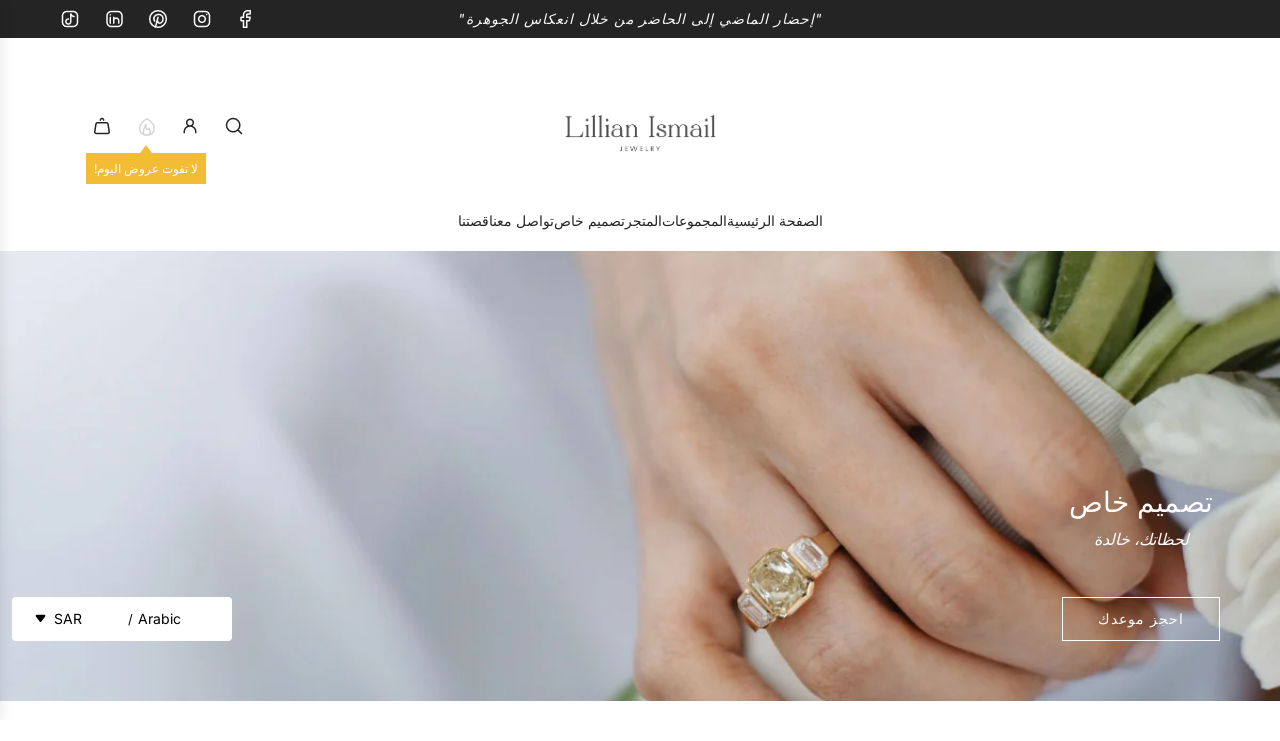

--- FILE ---
content_type: text/html; charset=utf-8
request_url: https://www.lillianismail.com/ar/pages/press
body_size: 31541
content:
<!doctype html>
<html class="js" lang="ar">
<head>
  <!-- Basic page needs ================================================== -->
  <meta charset="utf-8"><meta http-equiv="X-UA-Compatible" content="IE=edge"><link rel="preconnect" href="https://fonts.shopifycdn.com" crossorigin><link href="//www.lillianismail.com/cdn/shop/t/47/assets/swiper-bundle.min.css?v=127370101718424465871753872068" rel="stylesheet" type="text/css" media="all" />
  <link href="//www.lillianismail.com/cdn/shop/t/47/assets/photoswipe.min.css?v=165459975419098386681753872069" rel="stylesheet" type="text/css" media="all" />
  <link href="//www.lillianismail.com/cdn/shop/t/47/assets/theme.min.css?v=16721827849538280471753872068" rel="stylesheet" type="text/css" media="all" />
  <link href="//www.lillianismail.com/cdn/shop/t/47/assets/custom.css?v=115820846237038233491755988157" rel="stylesheet" type="text/css" media="all" />
  <link href="//www.lillianismail.com/cdn/shop/t/47/assets/akuna-h.css?v=106113140875001528681756091879" rel="stylesheet" type="text/css" media="all" />

  

    <link rel="preload" as="font" href="//www.lillianismail.com/cdn/fonts/cormorant/cormorant_n4.bd66e8e0031690b46374315bd1c15a17a8dcd450.woff2" type="font/woff2" crossorigin>
    

    <link rel="preload" as="font" href="//www.lillianismail.com/cdn/fonts/inter/inter_n4.b2a3f24c19b4de56e8871f609e73ca7f6d2e2bb9.woff2" type="font/woff2" crossorigin>
    
<!-- Title and description ================================================== -->
  <title>
    صحافة &ndash; Lillian Ismail
  </title>

  

  <!-- Helpers ================================================== -->
  <!-- /snippets/social-meta-tags.liquid -->


<meta property="og:site_name" content="Lillian Ismail">
<meta property="og:url" content="https://www.lillianismail.com/ar/pages/press">
<meta property="og:title" content="صحافة">
<meta property="og:type" content="website">
<meta property="og:description" content="مجوهرات ليليان إسماعيل علامة تجارية محلية تم تصميمها و صياغتها في مدينة جدة،
كل قطعة تروي قصة و تقدم محتوى مميز لجامعيها 
فتعطي انطباع القطع الفنية التي يمكن ارتداؤها ">

<meta property="og:image" content="http://www.lillianismail.com/cdn/shop/files/Lillian_New_copy_48f552ff-dfe4-40f6-9d76-9e483e615243.jpg?v=1610577472">
<meta property="og:image:alt" content="Lillian Ismail">
<meta property="og:image:secure_url" content="https://www.lillianismail.com/cdn/shop/files/Lillian_New_copy_48f552ff-dfe4-40f6-9d76-9e483e615243.jpg?v=1610577472">


<meta name="x:card" content="summary_large_image">
<meta name="x:title" content="صحافة">
<meta name="x:description" content="مجوهرات ليليان إسماعيل علامة تجارية محلية تم تصميمها و صياغتها في مدينة جدة،
كل قطعة تروي قصة و تقدم محتوى مميز لجامعيها 
فتعطي انطباع القطع الفنية التي يمكن ارتداؤها ">

  <link rel="canonical" href="https://www.lillianismail.com/ar/pages/press"/>
  <meta name="viewport" content="width=device-width, initial-scale=1, shrink-to-fit=no">
  <meta name="theme-color" content="rgba(36 36 36 / 1.0)">

  <!-- CSS ================================================== -->
  <style>
/*============================================================================
  #Typography
==============================================================================*/






@font-face {
  font-family: Cormorant;
  font-weight: 400;
  font-style: normal;
  font-display: swap;
  src: url("//www.lillianismail.com/cdn/fonts/cormorant/cormorant_n4.bd66e8e0031690b46374315bd1c15a17a8dcd450.woff2") format("woff2"),
       url("//www.lillianismail.com/cdn/fonts/cormorant/cormorant_n4.e5604516683cb4cc166c001f2ff5f387255e3b45.woff") format("woff");
}

@font-face {
  font-family: Inter;
  font-weight: 400;
  font-style: normal;
  font-display: swap;
  src: url("//www.lillianismail.com/cdn/fonts/inter/inter_n4.b2a3f24c19b4de56e8871f609e73ca7f6d2e2bb9.woff2") format("woff2"),
       url("//www.lillianismail.com/cdn/fonts/inter/inter_n4.af8052d517e0c9ffac7b814872cecc27ae1fa132.woff") format("woff");
}


  @font-face {
  font-family: Cormorant;
  font-weight: 700;
  font-style: normal;
  font-display: swap;
  src: url("//www.lillianismail.com/cdn/fonts/cormorant/cormorant_n7.c51184f59f7d2caf4999bcef8df2fc4fc4444aec.woff2") format("woff2"),
       url("//www.lillianismail.com/cdn/fonts/cormorant/cormorant_n7.c9ca63ec9e4d37ba28b9518c6b06672c0f43cd49.woff") format("woff");
}




  @font-face {
  font-family: Inter;
  font-weight: 700;
  font-style: normal;
  font-display: swap;
  src: url("//www.lillianismail.com/cdn/fonts/inter/inter_n7.02711e6b374660cfc7915d1afc1c204e633421e4.woff2") format("woff2"),
       url("//www.lillianismail.com/cdn/fonts/inter/inter_n7.6dab87426f6b8813070abd79972ceaf2f8d3b012.woff") format("woff");
}




  @font-face {
  font-family: Inter;
  font-weight: 400;
  font-style: italic;
  font-display: swap;
  src: url("//www.lillianismail.com/cdn/fonts/inter/inter_i4.feae1981dda792ab80d117249d9c7e0f1017e5b3.woff2") format("woff2"),
       url("//www.lillianismail.com/cdn/fonts/inter/inter_i4.62773b7113d5e5f02c71486623cf828884c85c6e.woff") format("woff");
}




  @font-face {
  font-family: Inter;
  font-weight: 700;
  font-style: italic;
  font-display: swap;
  src: url("//www.lillianismail.com/cdn/fonts/inter/inter_i7.b377bcd4cc0f160622a22d638ae7e2cd9b86ea4c.woff2") format("woff2"),
       url("//www.lillianismail.com/cdn/fonts/inter/inter_i7.7c69a6a34e3bb44fcf6f975857e13b9a9b25beb4.woff") format("woff");
}









/*============================================================================
  #General Variables
==============================================================================*/

:root {

  --font-weight-normal: 400;
  --font-weight-bold: 700;
  --font-weight-header-bold: 700;

  --header-font-stack: Cormorant, serif;
  --header-font-weight: 400;
  --header-font-style: normal;
  --header-text-size: 28;
  --header-text-size-px: 28px;
  --header-mobile-text-size-px: 22px;

  --header-font-case: uppercase;
  --header-font-size: 14;
  --header-font-size-px: 14px;

  --heading-spacing: 0.01em;
  --heading-line-height: 1.2;
  --heading-font-case: uppercase;
  --heading-font-stack: FontDrop;

  --body-font-stack: Inter, sans-serif;
  --body-font-weight: 400;
  --body-font-style: normal;

  --button-font-stack: Inter, sans-serif;
  --button-font-weight: 400;
  --button-font-style: normal;

  --label-font-stack: Inter, sans-serif;
  --label-font-weight: 400;
  --label-font-style: normal;
  --label-font-case: uppercase;
  --label-spacing: 1px;

  --navigation-font-stack: Inter, sans-serif;
  --navigation-font-weight: 400;
  --navigation-font-style: normal;
  --navigation-font-letter-spacing: 0px;

  --base-font-size-int: 13;
  --base-font-size: 13px;

  --body-font-size-12-to-em: 0.92em;
  --body-font-size-16-to-em: 1.23em;
  --body-font-size-22-to-em: 1.69em;
  --body-font-size-28-to-em: 2.15em;
  --body-font-size-36-to-em: 2.77em;

  /* Heading Sizes */

  
  --h1-size: 35px;
  --h2-size: 28px;
  --h3-size: 25px;
  --h4-size: 21px;
  --h5-size: 18px;
  --h6-size: 16px;

  --sale-badge-color: rgba(220 53 69 / 1.0);
  --sold-out-badge-color: rgba(0 0 0 / 1.0);
  --custom-badge-color: rgba(73 73 73 / 1.0);
  --preorder-badge-color: rgba(73 73 73 / 1.0);
  --countdown-badge-color: rgba(73 73 73 / 1.0);
  --badge-font-color: rgba(255 255 255 / 1.0);

  --primary-btn-text-color: rgba(255 255 255 / 1.0);
  --primary-btn-text-color-opacity50: color-mix(in srgb, var(--primary-btn-text-color), transparent 50%);
  --primary-btn-bg-color: rgba(73 73 73 / 1.0);
  --primary-btn-bg-color-opacity50: color-mix(in srgb, var(--primary-btn-bg-color), transparent 50%);

  --button-text-case: uppercase;
  --button-font-size: 14;
  --button-font-size-px: 14px;
  --button-text-spacing-px: 1px;

  
    --text-line-clamp: none;
  

  

  --text-color: rgba(36 36 36 / 1.0);
  --text-color-transparent05: color-mix(in srgb, var(--text-color), transparent 95%);
  --text-color-transparent10: color-mix(in srgb, var(--text-color), transparent 90%);
  --text-color-transparent15: color-mix(in srgb, var(--text-color), transparent 85%);
  --text-color-transparent25: color-mix(in srgb, var(--text-color), transparent 75%);
  --text-color-transparent30: color-mix(in srgb, var(--text-color), transparent 70%);
  --text-color-transparent40: color-mix(in srgb, var(--text-color), transparent 60%);
  --text-color-transparent50: color-mix(in srgb, var(--text-color), transparent 50%);
  --text-color-transparent5: color-mix(in srgb, var(--text-color), transparent 50%);
  --text-color-transparent6: color-mix(in srgb, var(--text-color), transparent 40%);
  --text-color-transparent7: color-mix(in srgb, var(--text-color), transparent 30%);
  --text-color-transparent8: color-mix(in srgb, var(--text-color), transparent 20%);

  
    --heading-xl-font-size: 28px;
    --heading-l-font-size: 22px;
    --subheading-font-size: 20px;
  

  
    --small-body-font-size: 12px;
  

  --link-color: rgba(36 36 36 / 1.0);
  --on-sale-color: rgba(220 53 69 / 1.0);

  --body-color: rgba(255 255 255 / 1.0);
  --body-color-darken10: #e6e6e6;
  --body-color-transparent00: color-mix(in srgb, var(--body-color), transparent 100%);
  --body-color-transparent40: color-mix(in srgb, var(--body-color), transparent 60%);
  --body-color-transparent50: color-mix(in srgb, var(--body-color), transparent 50%);
  --body-color-transparent90: color-mix(in srgb, var(--body-color), transparent 10%);

  --body-overlay-color: color-mix(in srgb, var(--body-color-darken10), transparent 30%);

  --body-secondary-color: rgba(255 255 255 / 1.0);
  --body-secondary-color-transparent00: color-mix(in srgb, var(--body-secondary-color), transparent 100%);
  --body-secondary-color-darken05: color-mix(in srgb, var(--body-secondary-color), transparent 95%);

  --color-primary-background: #ffffff;
  --color-primary-background-rgb: 255, 255, 255;
  --color-secondary-background: rgba(255 255 255 / 1.0);

  --border-color: rgba(36, 36, 36, 0.25);
  --link-border-color: color-mix(in srgb, var(--link-color), transparent 50%);
  --border-color-darken10: #0a0a0a;
  --view-in-space-button-background: #f2f2f2;

  --header-color: rgba(255 255 255 / 1.0);
  --header-color-darken5-filter: #f2f2f2;
  --header-color-darken5: color-mix(in srgb, var(--header-color-darken5-filter), transparent 0%);

  --header-border-color: rgba(255 255 255 / 1.0);

  --announcement-text-size: 14px;
  --announcement-text-spacing: 1px;

  --logo-font-size: 24px;

  --overlay-header-text-color: rgba(255 255 255 / 1.0);
  --nav-text-color: rgba(38 36 40 / 1.0);
  --nav-text-color-transparent5: color-mix(in srgb, var(--nav-text-color), transparent 95%);
  --nav-text-color-transparent10: color-mix(in srgb, var(--nav-text-color), transparent 90%);
  --nav-text-color-transparent30: color-mix(in srgb, var(--nav-text-color), transparent 70%);
  --nav-text-color-transparent50: color-mix(in srgb, var(--nav-text-color), transparent 50%);

  --nav-text-hover: rgba(115 115 115 / 1.0);

  --color-scheme-light-background: rgba(249 249 251 / 1.0);
  --color-scheme-light-background-transparent40: color-mix(in srgb, var(--color-scheme-light-background), transparent 60%);
  --color-scheme-light-background-transparent50: color-mix(in srgb, var(--color-scheme-light-background), transparent 50%);
  --color-scheme-light-background-rgb: 249, 249, 251;

  --color-scheme-light-text: rgba(36 36 36 / 1.0);
  --color-scheme-light-text-transparent10: color-mix(in srgb, var(--color-scheme-light-text), transparent 90%);
  --color-scheme-light-text-transparent25: color-mix(in srgb, var(--color-scheme-light-text), transparent 75%);
  --color-scheme-light-text-transparent40: color-mix(in srgb, var(--color-scheme-light-text), transparent 60%);
  --color-scheme-light-text-transparent50: color-mix(in srgb, var(--color-scheme-light-text), transparent 50%);
  --color-scheme-light-text-transparent60: color-mix(in srgb, var(--color-scheme-light-text), transparent 40%);
  --color-scheme-light-text-transparent80: color-mix(in srgb, var(--color-scheme-light-text), transparent 20%);

  --color-scheme-feature-background: rgba(223 223 223 / 1.0);
  --color-scheme-feature-background-transparent40: color-mix(in srgb, var(--color-scheme-feature-background), transparent 60%);
  --color-scheme-feature-background-transparent50: color-mix(in srgb, var(--color-scheme-feature-background), transparent 50%);
  --color-scheme-feature-background-rgb: 223, 223, 223;

  --color-scheme-feature-text: rgba(36 36 36 / 1.0);
  --color-scheme-feature-text-transparent10: color-mix(in srgb, var(--color-scheme-feature-text), transparent 90%);
  --color-scheme-feature-text-transparent25: color-mix(in srgb, var(--color-scheme-feature-text), transparent 75%);
  --color-scheme-feature-text-transparent40: color-mix(in srgb, var(--color-scheme-feature-text), transparent 60%);
  --color-scheme-feature-text-transparent50: color-mix(in srgb, var(--color-scheme-feature-text), transparent 50%);
  --color-scheme-feature-text-transparent60: color-mix(in srgb, var(--color-scheme-feature-text), transparent 40%);
  --color-scheme-feature-text-transparent80: color-mix(in srgb, var(--color-scheme-feature-text), transparent 20%);

  --homepage-sections-accent-secondary-color-transparent60: color-mix(in srgb, var(--color-scheme-feature-text), transparent 40%);

  --color-scheme-dark-background: rgba(0 0 0 / 1.0);
  --color-scheme-dark-background-transparent40: color-mix(in srgb, var(--color-scheme-dark-background), transparent 60%);
  --color-scheme-dark-background-transparent50: color-mix(in srgb, var(--color-scheme-dark-background), transparent 50%);
  --color-scheme-dark-background-rgb: 0, 0, 0;

  --color-scheme-dark-text: rgba(255 255 255 / 1.0);
  --color-scheme-dark-text-transparent10: color-mix(in srgb, var(--color-scheme-dark-text), transparent 90%);
  --color-scheme-dark-text-transparent25: color-mix(in srgb, var(--color-scheme-dark-text), transparent 75%);
  --color-scheme-dark-text-transparent40: color-mix(in srgb, var(--color-scheme-dark-text), transparent 60%);
  --color-scheme-dark-text-transparent50: color-mix(in srgb, var(--color-scheme-dark-text), transparent 50%);
  --color-scheme-dark-text-transparent60: color-mix(in srgb, var(--color-scheme-dark-text), transparent 40%);
  --color-scheme-dark-text-transparent80: color-mix(in srgb, var(--color-scheme-dark-text), transparent 20%);

  --filter-bg-color: rgba(36, 36, 36, 0.1);

  --menu-drawer-color: rgba(255 255 255 / 1.0);
  --menu-drawer-text-color: rgba(38 36 40 / 1.0);
  --menu-drawer-text-color-transparent10: color-mix(in srgb, var(--menu-drawer-text-color), transparent 90%);
  --menu-drawer-text-color-transparent30: color-mix(in srgb, var(--menu-drawer-text-color), transparent 70%);
  --menu-drawer-border-color: color-mix(in srgb, var(--menu-drawer-text-color), transparent 75%);
  --menu-drawer-text-hover-color: rgba(115 115 115 / 1.0);

  --cart-drawer-color: rgba(255 255 255 / 1.0);
  --cart-drawer-color-transparent50: color-mix(in srgb, var(--cart-drawer-color), transparent 50%);
  --cart-drawer-text-color: rgba(36 36 36 / 1.0);
  --cart-drawer-text-color-transparent10: color-mix(in srgb, var(--cart-drawer-text-color), transparent 90%);
  --cart-drawer-text-color-transparent25: color-mix(in srgb, var(--cart-drawer-text-color), transparent 75%);
  --cart-drawer-text-color-transparent40: color-mix(in srgb, var(--cart-drawer-text-color), transparent 60%);
  --cart-drawer-text-color-transparent50: color-mix(in srgb, var(--cart-drawer-text-color), transparent 50%);
  --cart-drawer-text-color-transparent70: color-mix(in srgb, var(--cart-drawer-text-color), transparent 30%);
  --cart-drawer-border-color: color-mix(in srgb, var(--cart-drawer-text-color), transparent 75%);

  --success-color: #28a745;
  --error-color: #DC3545;
  --warning-color: #EB9247;

  /* Shop Pay Installments variables */
  --color-body: rgba(255 255 255 / 1.0);
  --color-bg: rgba(255 255 255 / 1.0);

  /* Checkbox */
  --checkbox-size: 16px;
  --inline-icon-size: 16px;
  --line-height-base: 1.6;

  /* Grid spacing */
  --grid-spacing: 5px;
  
    --grid-spacing-tight: 5px;
    --grid-spacing-loose: 10px;
  

  /* Border radius */
  --block-border-radius: 0;
  --input-border-radius: 0;
  --thumbnail-border-radius: 0;
  --badge-border-radius: 0;
  

  --swatch-border-radius: 0;
  
    --swatch-border-radius: 50%;
  
}
</style>

  <style data-shopify>
    *,
    *::before,
    *::after {
      box-sizing: inherit;
    }

    html {
      box-sizing: border-box;
      background-color: var(--body-color);
      height: 100%;
      margin: 0;
    }

    body {
      background-color: var(--body-color);
      min-height: 100%;
      margin: 0;
      display: grid;
      grid-template-rows: auto auto 1fr auto;
      grid-template-columns: 100%;
      overflow-x: hidden;
    }

    .sr-only {
      position: absolute;
      width: 1px;
      height: 1px;
      padding: 0;
      margin: -1px;
      overflow: hidden;
      clip: rect(0, 0, 0, 0);
      border: 0;
    }

    .sr-only-focusable:active, .sr-only-focusable:focus {
      position: static;
      width: auto;
      height: auto;
      margin: 0;
      overflow: visible;
      clip: auto;
    }
  </style>

  <!-- Header hook for plugins ================================================== -->
  <script>window.performance && window.performance.mark && window.performance.mark('shopify.content_for_header.start');</script><meta name="facebook-domain-verification" content="nu60gk5gkd299x0kevnzcrmg0agif5">
<meta name="google-site-verification" content="08gxEa0vxGQoQKzKfaFQlXml495WLA8Fw0OT2q3dXZ8">
<meta id="shopify-digital-wallet" name="shopify-digital-wallet" content="/4552687734/digital_wallets/dialog">
<link rel="alternate" hreflang="x-default" href="https://www.lillianismail.com/pages/press">
<link rel="alternate" hreflang="en" href="https://www.lillianismail.com/pages/press">
<link rel="alternate" hreflang="ar" href="https://www.lillianismail.com/ar/pages/press">
<script async="async" src="/checkouts/internal/preloads.js?locale=ar-SA"></script>
<script id="shopify-features" type="application/json">{"accessToken":"aa789da039bafaea649674549237b174","betas":["rich-media-storefront-analytics"],"domain":"www.lillianismail.com","predictiveSearch":true,"shopId":4552687734,"locale":"ar"}</script>
<script>var Shopify = Shopify || {};
Shopify.shop = "lillian-ismail.myshopify.com";
Shopify.locale = "ar";
Shopify.currency = {"active":"SAR","rate":"1.0"};
Shopify.country = "SA";
Shopify.theme = {"name":"Website 2025 (theme Envy)","id":134427082886,"schema_name":"Envy","schema_version":"35.0.0","theme_store_id":411,"role":"main"};
Shopify.theme.handle = "null";
Shopify.theme.style = {"id":null,"handle":null};
Shopify.cdnHost = "www.lillianismail.com/cdn";
Shopify.routes = Shopify.routes || {};
Shopify.routes.root = "/ar/";</script>
<script type="module">!function(o){(o.Shopify=o.Shopify||{}).modules=!0}(window);</script>
<script>!function(o){function n(){var o=[];function n(){o.push(Array.prototype.slice.apply(arguments))}return n.q=o,n}var t=o.Shopify=o.Shopify||{};t.loadFeatures=n(),t.autoloadFeatures=n()}(window);</script>
<script id="shop-js-analytics" type="application/json">{"pageType":"page"}</script>
<script defer="defer" async type="module" src="//www.lillianismail.com/cdn/shopifycloud/shop-js/modules/v2/client.init-shop-cart-sync_C5BV16lS.en.esm.js"></script>
<script defer="defer" async type="module" src="//www.lillianismail.com/cdn/shopifycloud/shop-js/modules/v2/chunk.common_CygWptCX.esm.js"></script>
<script type="module">
  await import("//www.lillianismail.com/cdn/shopifycloud/shop-js/modules/v2/client.init-shop-cart-sync_C5BV16lS.en.esm.js");
await import("//www.lillianismail.com/cdn/shopifycloud/shop-js/modules/v2/chunk.common_CygWptCX.esm.js");

  window.Shopify.SignInWithShop?.initShopCartSync?.({"fedCMEnabled":true,"windoidEnabled":true});

</script>
<script>(function() {
  var isLoaded = false;
  function asyncLoad() {
    if (isLoaded) return;
    isLoaded = true;
    var urls = ["https:\/\/static.klaviyo.com\/onsite\/js\/klaviyo.js?company_id=K5BFhm\u0026shop=lillian-ismail.myshopify.com","https:\/\/shopify.cleverecommerce.com\/mc.js?shop=lillian-ismail.myshopify.com","\/\/cdn.secomapp.com\/currency_switcher\/\/nulljs.scripttag.js?shop=lillian-ismail.myshopify.com","https:\/\/cdn.shopify.com\/s\/files\/1\/0045\/5268\/7734\/t\/27\/assets\/clever_adwords_global_tag.js?shop=lillian-ismail.myshopify.com","https:\/\/d3f0kqa8h3si01.cloudfront.net\/scripts\/lillian-ismail.20221031143614.scripttag.js?shop=lillian-ismail.myshopify.com","https:\/\/static.klaviyo.com\/onsite\/js\/klaviyo.js?company_id=VXb8BC\u0026shop=lillian-ismail.myshopify.com"];
    for (var i = 0; i < urls.length; i++) {
      var s = document.createElement('script');
      s.type = 'text/javascript';
      s.async = true;
      s.src = urls[i];
      var x = document.getElementsByTagName('script')[0];
      x.parentNode.insertBefore(s, x);
    }
  };
  if(window.attachEvent) {
    window.attachEvent('onload', asyncLoad);
  } else {
    window.addEventListener('load', asyncLoad, false);
  }
})();</script>
<script id="__st">var __st={"a":4552687734,"offset":10800,"reqid":"e4ecb9c0-38c1-46b6-848b-199c58b5c457-1768696436","pageurl":"www.lillianismail.com\/ar\/pages\/press","s":"pages-84526956678","u":"fe162e06abbb","p":"page","rtyp":"page","rid":84526956678};</script>
<script>window.ShopifyPaypalV4VisibilityTracking = true;</script>
<script id="captcha-bootstrap">!function(){'use strict';const t='contact',e='account',n='new_comment',o=[[t,t],['blogs',n],['comments',n],[t,'customer']],c=[[e,'customer_login'],[e,'guest_login'],[e,'recover_customer_password'],[e,'create_customer']],r=t=>t.map((([t,e])=>`form[action*='/${t}']:not([data-nocaptcha='true']) input[name='form_type'][value='${e}']`)).join(','),a=t=>()=>t?[...document.querySelectorAll(t)].map((t=>t.form)):[];function s(){const t=[...o],e=r(t);return a(e)}const i='password',u='form_key',d=['recaptcha-v3-token','g-recaptcha-response','h-captcha-response',i],f=()=>{try{return window.sessionStorage}catch{return}},m='__shopify_v',_=t=>t.elements[u];function p(t,e,n=!1){try{const o=window.sessionStorage,c=JSON.parse(o.getItem(e)),{data:r}=function(t){const{data:e,action:n}=t;return t[m]||n?{data:e,action:n}:{data:t,action:n}}(c);for(const[e,n]of Object.entries(r))t.elements[e]&&(t.elements[e].value=n);n&&o.removeItem(e)}catch(o){console.error('form repopulation failed',{error:o})}}const l='form_type',E='cptcha';function T(t){t.dataset[E]=!0}const w=window,h=w.document,L='Shopify',v='ce_forms',y='captcha';let A=!1;((t,e)=>{const n=(g='f06e6c50-85a8-45c8-87d0-21a2b65856fe',I='https://cdn.shopify.com/shopifycloud/storefront-forms-hcaptcha/ce_storefront_forms_captcha_hcaptcha.v1.5.2.iife.js',D={infoText:'Protected by hCaptcha',privacyText:'Privacy',termsText:'Terms'},(t,e,n)=>{const o=w[L][v],c=o.bindForm;if(c)return c(t,g,e,D).then(n);var r;o.q.push([[t,g,e,D],n]),r=I,A||(h.body.append(Object.assign(h.createElement('script'),{id:'captcha-provider',async:!0,src:r})),A=!0)});var g,I,D;w[L]=w[L]||{},w[L][v]=w[L][v]||{},w[L][v].q=[],w[L][y]=w[L][y]||{},w[L][y].protect=function(t,e){n(t,void 0,e),T(t)},Object.freeze(w[L][y]),function(t,e,n,w,h,L){const[v,y,A,g]=function(t,e,n){const i=e?o:[],u=t?c:[],d=[...i,...u],f=r(d),m=r(i),_=r(d.filter((([t,e])=>n.includes(e))));return[a(f),a(m),a(_),s()]}(w,h,L),I=t=>{const e=t.target;return e instanceof HTMLFormElement?e:e&&e.form},D=t=>v().includes(t);t.addEventListener('submit',(t=>{const e=I(t);if(!e)return;const n=D(e)&&!e.dataset.hcaptchaBound&&!e.dataset.recaptchaBound,o=_(e),c=g().includes(e)&&(!o||!o.value);(n||c)&&t.preventDefault(),c&&!n&&(function(t){try{if(!f())return;!function(t){const e=f();if(!e)return;const n=_(t);if(!n)return;const o=n.value;o&&e.removeItem(o)}(t);const e=Array.from(Array(32),(()=>Math.random().toString(36)[2])).join('');!function(t,e){_(t)||t.append(Object.assign(document.createElement('input'),{type:'hidden',name:u})),t.elements[u].value=e}(t,e),function(t,e){const n=f();if(!n)return;const o=[...t.querySelectorAll(`input[type='${i}']`)].map((({name:t})=>t)),c=[...d,...o],r={};for(const[a,s]of new FormData(t).entries())c.includes(a)||(r[a]=s);n.setItem(e,JSON.stringify({[m]:1,action:t.action,data:r}))}(t,e)}catch(e){console.error('failed to persist form',e)}}(e),e.submit())}));const S=(t,e)=>{t&&!t.dataset[E]&&(n(t,e.some((e=>e===t))),T(t))};for(const o of['focusin','change'])t.addEventListener(o,(t=>{const e=I(t);D(e)&&S(e,y())}));const B=e.get('form_key'),M=e.get(l),P=B&&M;t.addEventListener('DOMContentLoaded',(()=>{const t=y();if(P)for(const e of t)e.elements[l].value===M&&p(e,B);[...new Set([...A(),...v().filter((t=>'true'===t.dataset.shopifyCaptcha))])].forEach((e=>S(e,t)))}))}(h,new URLSearchParams(w.location.search),n,t,e,['guest_login'])})(!0,!0)}();</script>
<script integrity="sha256-4kQ18oKyAcykRKYeNunJcIwy7WH5gtpwJnB7kiuLZ1E=" data-source-attribution="shopify.loadfeatures" defer="defer" src="//www.lillianismail.com/cdn/shopifycloud/storefront/assets/storefront/load_feature-a0a9edcb.js" crossorigin="anonymous"></script>
<script data-source-attribution="shopify.dynamic_checkout.dynamic.init">var Shopify=Shopify||{};Shopify.PaymentButton=Shopify.PaymentButton||{isStorefrontPortableWallets:!0,init:function(){window.Shopify.PaymentButton.init=function(){};var t=document.createElement("script");t.src="https://www.lillianismail.com/cdn/shopifycloud/portable-wallets/latest/portable-wallets.ar.js",t.type="module",document.head.appendChild(t)}};
</script>
<script data-source-attribution="shopify.dynamic_checkout.buyer_consent">
  function portableWalletsHideBuyerConsent(e){var t=document.getElementById("shopify-buyer-consent"),n=document.getElementById("shopify-subscription-policy-button");t&&n&&(t.classList.add("hidden"),t.setAttribute("aria-hidden","true"),n.removeEventListener("click",e))}function portableWalletsShowBuyerConsent(e){var t=document.getElementById("shopify-buyer-consent"),n=document.getElementById("shopify-subscription-policy-button");t&&n&&(t.classList.remove("hidden"),t.removeAttribute("aria-hidden"),n.addEventListener("click",e))}window.Shopify?.PaymentButton&&(window.Shopify.PaymentButton.hideBuyerConsent=portableWalletsHideBuyerConsent,window.Shopify.PaymentButton.showBuyerConsent=portableWalletsShowBuyerConsent);
</script>
<script data-source-attribution="shopify.dynamic_checkout.cart.bootstrap">document.addEventListener("DOMContentLoaded",(function(){function t(){return document.querySelector("shopify-accelerated-checkout-cart, shopify-accelerated-checkout")}if(t())Shopify.PaymentButton.init();else{new MutationObserver((function(e,n){t()&&(Shopify.PaymentButton.init(),n.disconnect())})).observe(document.body,{childList:!0,subtree:!0})}}));
</script>

<script>window.performance && window.performance.mark && window.performance.mark('shopify.content_for_header.end');</script>

  <script defer src="//www.lillianismail.com/cdn/shop/t/47/assets/eventBus.js?v=100401504747444416941753872069"></script>

  <script type="text/javascript">
		window.wetheme = {
			name: 'Flow',
			webcomponentRegistry: {
        registry: {},
				checkScriptLoaded: function(key) {
					return window.wetheme.webcomponentRegistry.registry[key] ? true : false
				},
        register: function(registration) {
            if(!window.wetheme.webcomponentRegistry.checkScriptLoaded(registration.key)) {
              window.wetheme.webcomponentRegistry.registry[registration.key] = registration
            }
        }
      }
    };
	</script>

  

  
<script src="https://cdn.shopify.com/extensions/019ac357-9c99-7419-b30b-37f8db9e37f2/etranslate-243/assets/floating-selector.js" type="text/javascript" defer="defer"></script>
<link href="https://monorail-edge.shopifysvc.com" rel="dns-prefetch">
<script>(function(){if ("sendBeacon" in navigator && "performance" in window) {try {var session_token_from_headers = performance.getEntriesByType('navigation')[0].serverTiming.find(x => x.name == '_s').description;} catch {var session_token_from_headers = undefined;}var session_cookie_matches = document.cookie.match(/_shopify_s=([^;]*)/);var session_token_from_cookie = session_cookie_matches && session_cookie_matches.length === 2 ? session_cookie_matches[1] : "";var session_token = session_token_from_headers || session_token_from_cookie || "";function handle_abandonment_event(e) {var entries = performance.getEntries().filter(function(entry) {return /monorail-edge.shopifysvc.com/.test(entry.name);});if (!window.abandonment_tracked && entries.length === 0) {window.abandonment_tracked = true;var currentMs = Date.now();var navigation_start = performance.timing.navigationStart;var payload = {shop_id: 4552687734,url: window.location.href,navigation_start,duration: currentMs - navigation_start,session_token,page_type: "page"};window.navigator.sendBeacon("https://monorail-edge.shopifysvc.com/v1/produce", JSON.stringify({schema_id: "online_store_buyer_site_abandonment/1.1",payload: payload,metadata: {event_created_at_ms: currentMs,event_sent_at_ms: currentMs}}));}}window.addEventListener('pagehide', handle_abandonment_event);}}());</script>
<script id="web-pixels-manager-setup">(function e(e,d,r,n,o){if(void 0===o&&(o={}),!Boolean(null===(a=null===(i=window.Shopify)||void 0===i?void 0:i.analytics)||void 0===a?void 0:a.replayQueue)){var i,a;window.Shopify=window.Shopify||{};var t=window.Shopify;t.analytics=t.analytics||{};var s=t.analytics;s.replayQueue=[],s.publish=function(e,d,r){return s.replayQueue.push([e,d,r]),!0};try{self.performance.mark("wpm:start")}catch(e){}var l=function(){var e={modern:/Edge?\/(1{2}[4-9]|1[2-9]\d|[2-9]\d{2}|\d{4,})\.\d+(\.\d+|)|Firefox\/(1{2}[4-9]|1[2-9]\d|[2-9]\d{2}|\d{4,})\.\d+(\.\d+|)|Chrom(ium|e)\/(9{2}|\d{3,})\.\d+(\.\d+|)|(Maci|X1{2}).+ Version\/(15\.\d+|(1[6-9]|[2-9]\d|\d{3,})\.\d+)([,.]\d+|)( \(\w+\)|)( Mobile\/\w+|) Safari\/|Chrome.+OPR\/(9{2}|\d{3,})\.\d+\.\d+|(CPU[ +]OS|iPhone[ +]OS|CPU[ +]iPhone|CPU IPhone OS|CPU iPad OS)[ +]+(15[._]\d+|(1[6-9]|[2-9]\d|\d{3,})[._]\d+)([._]\d+|)|Android:?[ /-](13[3-9]|1[4-9]\d|[2-9]\d{2}|\d{4,})(\.\d+|)(\.\d+|)|Android.+Firefox\/(13[5-9]|1[4-9]\d|[2-9]\d{2}|\d{4,})\.\d+(\.\d+|)|Android.+Chrom(ium|e)\/(13[3-9]|1[4-9]\d|[2-9]\d{2}|\d{4,})\.\d+(\.\d+|)|SamsungBrowser\/([2-9]\d|\d{3,})\.\d+/,legacy:/Edge?\/(1[6-9]|[2-9]\d|\d{3,})\.\d+(\.\d+|)|Firefox\/(5[4-9]|[6-9]\d|\d{3,})\.\d+(\.\d+|)|Chrom(ium|e)\/(5[1-9]|[6-9]\d|\d{3,})\.\d+(\.\d+|)([\d.]+$|.*Safari\/(?![\d.]+ Edge\/[\d.]+$))|(Maci|X1{2}).+ Version\/(10\.\d+|(1[1-9]|[2-9]\d|\d{3,})\.\d+)([,.]\d+|)( \(\w+\)|)( Mobile\/\w+|) Safari\/|Chrome.+OPR\/(3[89]|[4-9]\d|\d{3,})\.\d+\.\d+|(CPU[ +]OS|iPhone[ +]OS|CPU[ +]iPhone|CPU IPhone OS|CPU iPad OS)[ +]+(10[._]\d+|(1[1-9]|[2-9]\d|\d{3,})[._]\d+)([._]\d+|)|Android:?[ /-](13[3-9]|1[4-9]\d|[2-9]\d{2}|\d{4,})(\.\d+|)(\.\d+|)|Mobile Safari.+OPR\/([89]\d|\d{3,})\.\d+\.\d+|Android.+Firefox\/(13[5-9]|1[4-9]\d|[2-9]\d{2}|\d{4,})\.\d+(\.\d+|)|Android.+Chrom(ium|e)\/(13[3-9]|1[4-9]\d|[2-9]\d{2}|\d{4,})\.\d+(\.\d+|)|Android.+(UC? ?Browser|UCWEB|U3)[ /]?(15\.([5-9]|\d{2,})|(1[6-9]|[2-9]\d|\d{3,})\.\d+)\.\d+|SamsungBrowser\/(5\.\d+|([6-9]|\d{2,})\.\d+)|Android.+MQ{2}Browser\/(14(\.(9|\d{2,})|)|(1[5-9]|[2-9]\d|\d{3,})(\.\d+|))(\.\d+|)|K[Aa][Ii]OS\/(3\.\d+|([4-9]|\d{2,})\.\d+)(\.\d+|)/},d=e.modern,r=e.legacy,n=navigator.userAgent;return n.match(d)?"modern":n.match(r)?"legacy":"unknown"}(),u="modern"===l?"modern":"legacy",c=(null!=n?n:{modern:"",legacy:""})[u],f=function(e){return[e.baseUrl,"/wpm","/b",e.hashVersion,"modern"===e.buildTarget?"m":"l",".js"].join("")}({baseUrl:d,hashVersion:r,buildTarget:u}),m=function(e){var d=e.version,r=e.bundleTarget,n=e.surface,o=e.pageUrl,i=e.monorailEndpoint;return{emit:function(e){var a=e.status,t=e.errorMsg,s=(new Date).getTime(),l=JSON.stringify({metadata:{event_sent_at_ms:s},events:[{schema_id:"web_pixels_manager_load/3.1",payload:{version:d,bundle_target:r,page_url:o,status:a,surface:n,error_msg:t},metadata:{event_created_at_ms:s}}]});if(!i)return console&&console.warn&&console.warn("[Web Pixels Manager] No Monorail endpoint provided, skipping logging."),!1;try{return self.navigator.sendBeacon.bind(self.navigator)(i,l)}catch(e){}var u=new XMLHttpRequest;try{return u.open("POST",i,!0),u.setRequestHeader("Content-Type","text/plain"),u.send(l),!0}catch(e){return console&&console.warn&&console.warn("[Web Pixels Manager] Got an unhandled error while logging to Monorail."),!1}}}}({version:r,bundleTarget:l,surface:e.surface,pageUrl:self.location.href,monorailEndpoint:e.monorailEndpoint});try{o.browserTarget=l,function(e){var d=e.src,r=e.async,n=void 0===r||r,o=e.onload,i=e.onerror,a=e.sri,t=e.scriptDataAttributes,s=void 0===t?{}:t,l=document.createElement("script"),u=document.querySelector("head"),c=document.querySelector("body");if(l.async=n,l.src=d,a&&(l.integrity=a,l.crossOrigin="anonymous"),s)for(var f in s)if(Object.prototype.hasOwnProperty.call(s,f))try{l.dataset[f]=s[f]}catch(e){}if(o&&l.addEventListener("load",o),i&&l.addEventListener("error",i),u)u.appendChild(l);else{if(!c)throw new Error("Did not find a head or body element to append the script");c.appendChild(l)}}({src:f,async:!0,onload:function(){if(!function(){var e,d;return Boolean(null===(d=null===(e=window.Shopify)||void 0===e?void 0:e.analytics)||void 0===d?void 0:d.initialized)}()){var d=window.webPixelsManager.init(e)||void 0;if(d){var r=window.Shopify.analytics;r.replayQueue.forEach((function(e){var r=e[0],n=e[1],o=e[2];d.publishCustomEvent(r,n,o)})),r.replayQueue=[],r.publish=d.publishCustomEvent,r.visitor=d.visitor,r.initialized=!0}}},onerror:function(){return m.emit({status:"failed",errorMsg:"".concat(f," has failed to load")})},sri:function(e){var d=/^sha384-[A-Za-z0-9+/=]+$/;return"string"==typeof e&&d.test(e)}(c)?c:"",scriptDataAttributes:o}),m.emit({status:"loading"})}catch(e){m.emit({status:"failed",errorMsg:(null==e?void 0:e.message)||"Unknown error"})}}})({shopId: 4552687734,storefrontBaseUrl: "https://www.lillianismail.com",extensionsBaseUrl: "https://extensions.shopifycdn.com/cdn/shopifycloud/web-pixels-manager",monorailEndpoint: "https://monorail-edge.shopifysvc.com/unstable/produce_batch",surface: "storefront-renderer",enabledBetaFlags: ["2dca8a86"],webPixelsConfigList: [{"id":"393674886","configuration":"{\"config\":\"{\\\"pixel_id\\\":\\\"GT-T9HC77V\\\",\\\"target_country\\\":\\\"SA\\\",\\\"gtag_events\\\":[{\\\"type\\\":\\\"purchase\\\",\\\"action_label\\\":\\\"MC-G7JNCGR9VS\\\"},{\\\"type\\\":\\\"page_view\\\",\\\"action_label\\\":\\\"MC-G7JNCGR9VS\\\"},{\\\"type\\\":\\\"view_item\\\",\\\"action_label\\\":\\\"MC-G7JNCGR9VS\\\"}],\\\"enable_monitoring_mode\\\":false}\"}","eventPayloadVersion":"v1","runtimeContext":"OPEN","scriptVersion":"b2a88bafab3e21179ed38636efcd8a93","type":"APP","apiClientId":1780363,"privacyPurposes":[],"dataSharingAdjustments":{"protectedCustomerApprovalScopes":["read_customer_address","read_customer_email","read_customer_name","read_customer_personal_data","read_customer_phone"]}},{"id":"206274694","configuration":"{\"shop\":\"lillian-ismail.myshopify.com\"}","eventPayloadVersion":"v1","runtimeContext":"STRICT","scriptVersion":"40b69eda53a141631f8c59b4561b1f17","type":"APP","apiClientId":32974536705,"privacyPurposes":["ANALYTICS","MARKETING","SALE_OF_DATA"],"dataSharingAdjustments":{"protectedCustomerApprovalScopes":["read_customer_personal_data"]}},{"id":"169967750","configuration":"{\"pixel_id\":\"2220419394949176\",\"pixel_type\":\"facebook_pixel\",\"metaapp_system_user_token\":\"-\"}","eventPayloadVersion":"v1","runtimeContext":"OPEN","scriptVersion":"ca16bc87fe92b6042fbaa3acc2fbdaa6","type":"APP","apiClientId":2329312,"privacyPurposes":["ANALYTICS","MARKETING","SALE_OF_DATA"],"dataSharingAdjustments":{"protectedCustomerApprovalScopes":["read_customer_address","read_customer_email","read_customer_name","read_customer_personal_data","read_customer_phone"]}},{"id":"92930182","eventPayloadVersion":"v1","runtimeContext":"LAX","scriptVersion":"1","type":"CUSTOM","privacyPurposes":["ANALYTICS"],"name":"Google Analytics tag (migrated)"},{"id":"shopify-app-pixel","configuration":"{}","eventPayloadVersion":"v1","runtimeContext":"STRICT","scriptVersion":"0450","apiClientId":"shopify-pixel","type":"APP","privacyPurposes":["ANALYTICS","MARKETING"]},{"id":"shopify-custom-pixel","eventPayloadVersion":"v1","runtimeContext":"LAX","scriptVersion":"0450","apiClientId":"shopify-pixel","type":"CUSTOM","privacyPurposes":["ANALYTICS","MARKETING"]}],isMerchantRequest: false,initData: {"shop":{"name":"Lillian Ismail","paymentSettings":{"currencyCode":"SAR"},"myshopifyDomain":"lillian-ismail.myshopify.com","countryCode":"SA","storefrontUrl":"https:\/\/www.lillianismail.com\/ar"},"customer":null,"cart":null,"checkout":null,"productVariants":[],"purchasingCompany":null},},"https://www.lillianismail.com/cdn","fcfee988w5aeb613cpc8e4bc33m6693e112",{"modern":"","legacy":""},{"shopId":"4552687734","storefrontBaseUrl":"https:\/\/www.lillianismail.com","extensionBaseUrl":"https:\/\/extensions.shopifycdn.com\/cdn\/shopifycloud\/web-pixels-manager","surface":"storefront-renderer","enabledBetaFlags":"[\"2dca8a86\"]","isMerchantRequest":"false","hashVersion":"fcfee988w5aeb613cpc8e4bc33m6693e112","publish":"custom","events":"[[\"page_viewed\",{}]]"});</script><script>
  window.ShopifyAnalytics = window.ShopifyAnalytics || {};
  window.ShopifyAnalytics.meta = window.ShopifyAnalytics.meta || {};
  window.ShopifyAnalytics.meta.currency = 'SAR';
  var meta = {"page":{"pageType":"page","resourceType":"page","resourceId":84526956678,"requestId":"e4ecb9c0-38c1-46b6-848b-199c58b5c457-1768696436"}};
  for (var attr in meta) {
    window.ShopifyAnalytics.meta[attr] = meta[attr];
  }
</script>
<script class="analytics">
  (function () {
    var customDocumentWrite = function(content) {
      var jquery = null;

      if (window.jQuery) {
        jquery = window.jQuery;
      } else if (window.Checkout && window.Checkout.$) {
        jquery = window.Checkout.$;
      }

      if (jquery) {
        jquery('body').append(content);
      }
    };

    var hasLoggedConversion = function(token) {
      if (token) {
        return document.cookie.indexOf('loggedConversion=' + token) !== -1;
      }
      return false;
    }

    var setCookieIfConversion = function(token) {
      if (token) {
        var twoMonthsFromNow = new Date(Date.now());
        twoMonthsFromNow.setMonth(twoMonthsFromNow.getMonth() + 2);

        document.cookie = 'loggedConversion=' + token + '; expires=' + twoMonthsFromNow;
      }
    }

    var trekkie = window.ShopifyAnalytics.lib = window.trekkie = window.trekkie || [];
    if (trekkie.integrations) {
      return;
    }
    trekkie.methods = [
      'identify',
      'page',
      'ready',
      'track',
      'trackForm',
      'trackLink'
    ];
    trekkie.factory = function(method) {
      return function() {
        var args = Array.prototype.slice.call(arguments);
        args.unshift(method);
        trekkie.push(args);
        return trekkie;
      };
    };
    for (var i = 0; i < trekkie.methods.length; i++) {
      var key = trekkie.methods[i];
      trekkie[key] = trekkie.factory(key);
    }
    trekkie.load = function(config) {
      trekkie.config = config || {};
      trekkie.config.initialDocumentCookie = document.cookie;
      var first = document.getElementsByTagName('script')[0];
      var script = document.createElement('script');
      script.type = 'text/javascript';
      script.onerror = function(e) {
        var scriptFallback = document.createElement('script');
        scriptFallback.type = 'text/javascript';
        scriptFallback.onerror = function(error) {
                var Monorail = {
      produce: function produce(monorailDomain, schemaId, payload) {
        var currentMs = new Date().getTime();
        var event = {
          schema_id: schemaId,
          payload: payload,
          metadata: {
            event_created_at_ms: currentMs,
            event_sent_at_ms: currentMs
          }
        };
        return Monorail.sendRequest("https://" + monorailDomain + "/v1/produce", JSON.stringify(event));
      },
      sendRequest: function sendRequest(endpointUrl, payload) {
        // Try the sendBeacon API
        if (window && window.navigator && typeof window.navigator.sendBeacon === 'function' && typeof window.Blob === 'function' && !Monorail.isIos12()) {
          var blobData = new window.Blob([payload], {
            type: 'text/plain'
          });

          if (window.navigator.sendBeacon(endpointUrl, blobData)) {
            return true;
          } // sendBeacon was not successful

        } // XHR beacon

        var xhr = new XMLHttpRequest();

        try {
          xhr.open('POST', endpointUrl);
          xhr.setRequestHeader('Content-Type', 'text/plain');
          xhr.send(payload);
        } catch (e) {
          console.log(e);
        }

        return false;
      },
      isIos12: function isIos12() {
        return window.navigator.userAgent.lastIndexOf('iPhone; CPU iPhone OS 12_') !== -1 || window.navigator.userAgent.lastIndexOf('iPad; CPU OS 12_') !== -1;
      }
    };
    Monorail.produce('monorail-edge.shopifysvc.com',
      'trekkie_storefront_load_errors/1.1',
      {shop_id: 4552687734,
      theme_id: 134427082886,
      app_name: "storefront",
      context_url: window.location.href,
      source_url: "//www.lillianismail.com/cdn/s/trekkie.storefront.cd680fe47e6c39ca5d5df5f0a32d569bc48c0f27.min.js"});

        };
        scriptFallback.async = true;
        scriptFallback.src = '//www.lillianismail.com/cdn/s/trekkie.storefront.cd680fe47e6c39ca5d5df5f0a32d569bc48c0f27.min.js';
        first.parentNode.insertBefore(scriptFallback, first);
      };
      script.async = true;
      script.src = '//www.lillianismail.com/cdn/s/trekkie.storefront.cd680fe47e6c39ca5d5df5f0a32d569bc48c0f27.min.js';
      first.parentNode.insertBefore(script, first);
    };
    trekkie.load(
      {"Trekkie":{"appName":"storefront","development":false,"defaultAttributes":{"shopId":4552687734,"isMerchantRequest":null,"themeId":134427082886,"themeCityHash":"4094247908952796397","contentLanguage":"ar","currency":"SAR","eventMetadataId":"443a68af-4c8f-4917-bc60-4e11db4c5819"},"isServerSideCookieWritingEnabled":true,"monorailRegion":"shop_domain","enabledBetaFlags":["65f19447"]},"Session Attribution":{},"S2S":{"facebookCapiEnabled":true,"source":"trekkie-storefront-renderer","apiClientId":580111}}
    );

    var loaded = false;
    trekkie.ready(function() {
      if (loaded) return;
      loaded = true;

      window.ShopifyAnalytics.lib = window.trekkie;

      var originalDocumentWrite = document.write;
      document.write = customDocumentWrite;
      try { window.ShopifyAnalytics.merchantGoogleAnalytics.call(this); } catch(error) {};
      document.write = originalDocumentWrite;

      window.ShopifyAnalytics.lib.page(null,{"pageType":"page","resourceType":"page","resourceId":84526956678,"requestId":"e4ecb9c0-38c1-46b6-848b-199c58b5c457-1768696436","shopifyEmitted":true});

      var match = window.location.pathname.match(/checkouts\/(.+)\/(thank_you|post_purchase)/)
      var token = match? match[1]: undefined;
      if (!hasLoggedConversion(token)) {
        setCookieIfConversion(token);
        
      }
    });


        var eventsListenerScript = document.createElement('script');
        eventsListenerScript.async = true;
        eventsListenerScript.src = "//www.lillianismail.com/cdn/shopifycloud/storefront/assets/shop_events_listener-3da45d37.js";
        document.getElementsByTagName('head')[0].appendChild(eventsListenerScript);

})();</script>
  <script>
  if (!window.ga || (window.ga && typeof window.ga !== 'function')) {
    window.ga = function ga() {
      (window.ga.q = window.ga.q || []).push(arguments);
      if (window.Shopify && window.Shopify.analytics && typeof window.Shopify.analytics.publish === 'function') {
        window.Shopify.analytics.publish("ga_stub_called", {}, {sendTo: "google_osp_migration"});
      }
      console.error("Shopify's Google Analytics stub called with:", Array.from(arguments), "\nSee https://help.shopify.com/manual/promoting-marketing/pixels/pixel-migration#google for more information.");
    };
    if (window.Shopify && window.Shopify.analytics && typeof window.Shopify.analytics.publish === 'function') {
      window.Shopify.analytics.publish("ga_stub_initialized", {}, {sendTo: "google_osp_migration"});
    }
  }
</script>
<script
  defer
  src="https://www.lillianismail.com/cdn/shopifycloud/perf-kit/shopify-perf-kit-3.0.4.min.js"
  data-application="storefront-renderer"
  data-shop-id="4552687734"
  data-render-region="gcp-us-central1"
  data-page-type="page"
  data-theme-instance-id="134427082886"
  data-theme-name="Envy"
  data-theme-version="35.0.0"
  data-monorail-region="shop_domain"
  data-resource-timing-sampling-rate="10"
  data-shs="true"
  data-shs-beacon="true"
  data-shs-export-with-fetch="true"
  data-shs-logs-sample-rate="1"
  data-shs-beacon-endpoint="https://www.lillianismail.com/api/collect"
></script>
</head>


<body id="صحافة" class="template-page page-fade hover-zoom-enabled border-radius-square">
  <a class="btn skip-to-content-link sr-only" href="#MainContent">
    تخطى الى المحتوى
  </a>

  
  <safe-load-scripts class="hidden">
    <script src="//www.lillianismail.com/cdn/shop/t/47/assets/component-cart-quantity.js?v=70295216213169132451753872069" type="module" defer="defer" data-flow-load-key="component-cart-quantity"></script>
  </safe-load-scripts>
  <safe-load-scripts class="hidden">
    <script src="//www.lillianismail.com/cdn/shop/t/47/assets/component-cart-update.js?v=38903525079000161031753872070" type="module" defer="defer" data-flow-load-key="component-cart-update"></script>
  </safe-load-scripts>
  
    



<style>
  

  
    .dynamic-section-button--drawer-filled {
      color: rgba(255 255 255 / 1.0) !important;
      background-color: rgba(230 136 25 / 1.0) !important;
    }
  

  
</style>

    



<style>
  

  
    .dynamic-section-button--drawer-outlined {
      color: rgba(230 136 25 / 1.0) !important;
      border: 1px solid rgba(230 136 25 / 1.0) !important;
    }
  

  
</style>

    



<style>
  

  
    .dynamic-section-button--drawer-underlined {
      color: rgba(230 136 25 / 1.0) !important;
      --link-border-color: color-mix(in srgb, rgba(230 136 25 / 1.0), transparent 50%);
    }
  

  
</style>

  

  
  
    <safe-load-scripts class="hidden">
      <script src="//www.lillianismail.com/cdn/shop/t/47/assets/component-cart-drawer.js?v=181863441691857161131753872069" type="module" defer="defer" data-flow-load-key="component-cart-drawer"></script>
    </safe-load-scripts>
    <safe-load-scripts class="hidden">
      <script src="//www.lillianismail.com/cdn/shop/t/47/assets/component-cart-update-modal.js?v=86464604851413727601753872068" type="module" defer="defer" data-flow-load-key="component-cart-update-modal"></script>
    </safe-load-scripts>
    
      <safe-load-scripts class="hidden">
        <script src="//www.lillianismail.com/cdn/shop/t/47/assets/component-cart-recommendations.js?v=151411547966132855211753872069" type="module" defer="defer" data-flow-load-key="component-cart-recommendations"></script>
      </safe-load-scripts>
      
    

<cart-drawer
  aria-modal="true"
  role="dialog"
  aria-hidden="true"
  class="global-drawer"
  data-drawer-position="right"
>
  <span data-drawer-close class="global-drawer__overlay"></span>
  <div class="global-drawer__content">

    <header class="global-drawer__sticky-header">
      <button
        data-drawer-close
        type="button"
        aria-label="قريب"
        class="global-drawer__close"
      >
        <span class="fallback-text">قريب</span>
        




    <svg viewBox="0 0 20 20" fill="none" xmlns="http://www.w3.org/2000/svg" width="20" height="20"><path d="M5.63086 14.3692L10 10L14.3692 14.3692M14.3692 5.63086L9.99919 10L5.63086 5.63086" stroke="currentColor" stroke-width="1.5" stroke-linecap="round" stroke-linejoin="round"/></svg>
  
      </button>
      <div data-cart-dynamic-content="cart-header">
        <h3 class="cart-drawer__heading">عربة التسوق (0)</h3>
      </div>
    </header>

    <div
      class="global-drawer__body global-drawer__body--with-padding cart-drawer__body"
      data-cart-dynamic-content="cart-body"
      data-cart-scroll-element
      tabindex="0"
    >
      <div class="global-drawer__body--content">
        

          <div class="cart-drawer__empty-container">
            
              <div class="cart-drawer__empty-message text-link-animated">عربة التسوق فارغة حاليا.</div>
            

            <div class="cart-drawer__empty-btn-container">
              
                <a class="btn dynamic-section-button--drawer-filled cart-drawer__empty-btn" href="/ar/collections/all">العودة الى المتجر</a>
              
            </div>
          </div>
        

        

        
      </div>
    </div>

    <div class="global-drawer__sticky-bottom" data-cart-dynamic-content="cart-footer">

      

    </div>
  </div>
</cart-drawer>
  

  
  <style data-shopify>
  size-guide-drawer .main-page-content .large--two-thirds {
    width: 100%;
  }

  size-guide-drawer .template-title--wrapper {
    display: none;
  }

  size-guide-drawer .main-page-content [data-sidebar-content] {
    display: none;
  }
</style>

<size-guide-drawer
  id="SizeGuideDrawer"
  aria-modal="true"
  role="dialog"
  aria-hidden="true"
  class="global-drawer"
  data-drawer-position="right"
>
  <span data-drawer-close class="global-drawer__overlay"></span>
  <div class="global-drawer__content">
    <header class="global-drawer__sticky-header">
      <button
        data-drawer-close
        type="button"
        aria-label="قريب"
        class="global-drawer__close"
      >
        <span class="fallback-text">قريب</span>
        




    <svg viewBox="0 0 20 20" fill="none" xmlns="http://www.w3.org/2000/svg" width="20" height="20"><path d="M5.63086 14.3692L10 10L14.3692 14.3692M14.3692 5.63086L9.99919 10L5.63086 5.63086" stroke="currentColor" stroke-width="1.5" stroke-linecap="round" stroke-linejoin="round"/></svg>
  
      </button>
      <div data-size-guide-dynamic-content="size-guide-header">
        <h3 class="size-guide-drawer__heading"></h3>
      </div>
    </header>

    <div class="global-drawer__body" tabindex="0">
      <div class="global-drawer__body--content size-guide-drawer__content global-drawer__disable-load-in-animations" data-size-guide-content>
        <!-- Content will be loaded dynamically -->
      </div>
    </div>
  </div>
</size-guide-drawer>

<safe-load-scripts class="hidden">
  <script src="//www.lillianismail.com/cdn/shop/t/47/assets/component-size-guide-drawer.js?v=24077983703289731451753872068" type="module" defer="defer" data-flow-load-key="component-size-guide-drawer"></script>
</safe-load-scripts>

  <div id="DrawerOverlay" class="drawer-overlay"></div>
  <div id="ThemeModal" class="theme-modal width--modal"></div>

  <div 
    id="PageContainer" 
    data-editor-open="false" 
    data-cart-action="go_to_or_open_cart" 
    data-cart-type="drawer" 
    data-language-url="/ar" 
    data-show-currency-code="false"
    data-currency-code="SAR</span>"
  >
    <!-- BEGIN sections: header-group -->
<div id="shopify-section-sections--17082040156294__announcement-bar" class="shopify-section shopify-section-group-header-group"><div class="announcement_bar" data-wetheme-section-type="announcement-bar" data-wetheme-section-id="sections--17082040156294__announcement-bar" data-social-media-enabled="true">
    <animated-background-text-colors class="announcements_and_icons" style="background-color: rgba(36 36 36 / 1.0); color: rgba(249 249 251 / 1.0);"><div 
      data-announcement-block
      data-background-color-block="rgba(36 36 36 / 1.0)" 
      data-front-color-block="rgba(249 249 251 / 1.0)"
      data-announcement-block-index="0" 
      class="announcement_block block-id-dc0158b5-4db7-4e21-8274-3f6410c6f758 active" 
      
    >
            <style data-shopify>
              .block-id-dc0158b5-4db7-4e21-8274-3f6410c6f758 .announcement_wrapper.text-link-animated a {
                background: linear-gradient(to top, color-mix(in srgb, rgba(249 249 251 / 1.0), transparent 50%) 0, color-mix(in srgb, rgba(249 249 251 / 1.0), transparent 50%) 0), linear-gradient(to top, currentColor 0, currentColor 0);
                background-size: 100% 1px, 0 1px;
                background-position: 100% 100%, 0 100%;
                background-repeat: no-repeat;
              }

              .block-id-dc0158b5-4db7-4e21-8274-3f6410c6f758 .announcement_wrapper.text-link-animated a:hover {
                background-size: 0 1px, 100% 1px;
              }
            </style>

            <div class="announcement_wrapper text-link-animated" data-announcement>
              <span class="announcement_text"><em>"إحضار الماضي إلى الحاضر من خلال انعكاس الجوهرة"</em></span>
            </div></div>



<ul id="sm-icons" class="clearfix ">

  
    <li id="sm-facebook"><a class="standalone-icon--wrapper icon-no-padding" href="https://www.facebook.com/lillianismailjewelry/" target="_blank" aria-label="موقع التواصل الاجتماعي الفيسبوك">




    <svg viewBox="0 0 20 20" fill="none" xmlns="http://www.w3.org/2000/svg" width="20" height="20" class="fa-2x"><path d="M14.1667 1.66663H11.6667C10.5616 1.66663 9.50179 2.10561 8.72039 2.88701C7.93899 3.66842 7.5 4.72822 7.5 5.83329V8.33329H5V11.6666H7.5V18.3333H10.8333V11.6666H13.3333L14.1667 8.33329H10.8333V5.83329C10.8333 5.61228 10.9211 5.40032 11.0774 5.24404C11.2337 5.08776 11.4457 4.99996 11.6667 4.99996H14.1667V1.66663Z" stroke="currentColor" stroke-width="1.5" stroke-linecap="round" stroke-linejoin="round"/></svg>
  </a></li>
  

  

  
    <li id="sm-instagram"><a class="standalone-icon--wrapper icon-no-padding" href="https://www.instagram.com/lillianismail/" target="_blank" aria-label="انستغرام">




    <svg viewBox="0 0 20 20" fill="none" xmlns="http://www.w3.org/2000/svg" width="20" height="20" class="fa-2x"><path d="M9.99935 13.3333C10.8834 13.3333 11.7313 12.9821 12.3564 12.357C12.9815 11.7319 13.3327 10.884 13.3327 9.99996C13.3327 9.1159 12.9815 8.26806 12.3564 7.64294C11.7313 7.01782 10.8834 6.66663 9.99935 6.66663C9.11529 6.66663 8.26745 7.01782 7.64233 7.64294C7.0172 8.26806 6.66602 9.1159 6.66602 9.99996C6.66602 10.884 7.0172 11.7319 7.64233 12.357C8.26745 12.9821 9.11529 13.3333 9.99935 13.3333Z" stroke="currentColor" stroke-width="1.5" stroke-linecap="round" stroke-linejoin="round"/><path d="M2.5 13.3333V6.66667C2.5 5.5616 2.93899 4.50179 3.72039 3.72039C4.50179 2.93899 5.5616 2.5 6.66667 2.5H13.3333C14.4384 2.5 15.4982 2.93899 16.2796 3.72039C17.061 4.50179 17.5 5.5616 17.5 6.66667V13.3333C17.5 14.4384 17.061 15.4982 16.2796 16.2796C15.4982 17.061 14.4384 17.5 13.3333 17.5H6.66667C5.5616 17.5 4.50179 17.061 3.72039 16.2796C2.93899 15.4982 2.5 14.4384 2.5 13.3333Z" stroke="currentColor" stroke-width="1.5"/><path d="M14.584 5.42506L14.5923 5.41589" stroke="currentColor" stroke-width="1.5" stroke-linecap="round" stroke-linejoin="round"/></svg>
  </a></li>
  

  

  
    <li id="sm-pinterest"><a class="standalone-icon--wrapper icon-no-padding" href="https://www.bing.com/ck/a?!&&p=d8f2f7f97a3e0030b8391bc72b7ee61fb74e8b19d1d5239c94a3f1cce2fb24d3JmltdHM9MTc0NDc2MTYwMA&ptn=3&ver=2&hsh=4&fclid=186219fa-f58d-6d10-1372-0b53f4846c7d&psq=lillian+ismail+pintrest&u=a1aHR0cHM6Ly93d3cucGludGVyZXN0LmNvbS9saWxsaWFuaXNtYWlsamV3ZWxyeS8&ntb=1" target="_blank" aria-label="بينتيريست">




    <svg viewBox="0 0 20 20" fill="none" xmlns="http://www.w3.org/2000/svg" width="20" height="20" class="fa-2x"><path d="M6.6663 12.0833C4.1663 8.33329 7.88463 5.41663 10.4163 5.41663C12.948 5.41663 14.9996 6.79496 14.9996 9.99996C14.9996 12.5316 13.333 14.1666 11.6663 14.1666C9.99963 14.1666 9.1663 12.5 9.58297 9.99996M9.99963 8.33329L7.49963 17.9166" stroke="currentColor" stroke-width="1.5" stroke-linecap="round" stroke-linejoin="round"/><path d="M9.99935 18.3333C14.6018 18.3333 18.3327 14.6025 18.3327 9.99996C18.3327 5.39746 14.6018 1.66663 9.99935 1.66663C5.39685 1.66663 1.66602 5.39746 1.66602 9.99996C1.66602 14.6025 5.39685 18.3333 9.99935 18.3333Z" stroke="currentColor" stroke-width="1.5" stroke-linecap="round" stroke-linejoin="round"/></svg>
  </a></li>
  

  

  

  

  

  

  
    <li id="sm-linkedin"><a class="standalone-icon--wrapper icon-no-padding" href="https://www.linkedin.com/company/lillianismailjewelry/" target="_blank" aria-label="ينكدين">




    <svg viewBox="0 0 20 20" fill="none" xmlns="http://www.w3.org/2000/svg" width="20" height="20" class="fa-2x"><path d="M6.33333 14.1667V8.33333M18 6.66667V13.3333C18 14.4384 17.561 15.4982 16.7796 16.2796C15.9982 17.061 14.9384 17.5 13.8333 17.5H7.16667C6.0616 17.5 5.00179 17.061 4.22039 16.2796C3.43899 15.4982 3 14.4384 3 13.3333V6.66667C3 5.5616 3.43899 4.50179 4.22039 3.72039C5.00179 2.93899 6.0616 2.5 7.16667 2.5H13.8333C14.9384 2.5 15.9982 2.93899 16.7796 3.72039C17.561 4.50179 18 5.5616 18 6.66667Z" stroke="currentColor" stroke-width="1.5" stroke-linecap="round" stroke-linejoin="round"/><path d="M9.66732 14.1667V11.4584M9.66732 11.4584V8.33335M9.66732 11.4584C9.66732 8.33335 14.6673 8.33335 14.6673 11.4584V14.1667M6.33398 5.84169L6.34232 5.83252" stroke="currentColor" stroke-width="1.5" stroke-linecap="round" stroke-linejoin="round"/></svg>
  </a></li>
  

  
    <li id="sm-tiktok"><a class="standalone-icon--wrapper icon-no-padding" href="https://www.tiktok.com/@lillianismailjewelry?_t=ZS-8zkE9fJsYeu&_r=1" target="_blank" class="tiktok-wrapper" aria-label="تيك توك">




    <svg viewBox="0 0 20 20" fill="none" xmlns="http://www.w3.org/2000/svg" width="20" height="20" class="fa-2x"><path d="M17.5 6.66667V13.3333C17.5 14.4384 17.061 15.4982 16.2796 16.2796C15.4982 17.061 14.4384 17.5 13.3333 17.5H6.66667C5.5616 17.5 4.50179 17.061 3.72039 16.2796C2.93899 15.4982 2.5 14.4384 2.5 13.3333V6.66667C2.5 5.5616 2.93899 4.50179 3.72039 3.72039C4.50179 2.93899 5.5616 2.5 6.66667 2.5H13.3333C14.4384 2.5 15.4982 2.93899 16.2796 3.72039C17.061 4.50179 17.5 5.5616 17.5 6.66667Z" stroke="currentColor" stroke-width="1.5" stroke-linecap="round" stroke-linejoin="round"/><path d="M8.33399 10C7.83953 10 7.35618 10.1466 6.94506 10.4213C6.53394 10.696 6.21351 11.0865 6.02429 11.5433C5.83507 12.0001 5.78556 12.5028 5.88202 12.9877C5.97849 13.4727 6.21659 13.9181 6.56622 14.2678C6.91585 14.6174 7.36131 14.8555 7.84626 14.952C8.33121 15.0484 8.83388 14.9989 9.29069 14.8097C9.74751 14.6205 10.138 14.3 10.4127 13.8889C10.6874 13.4778 10.834 12.9945 10.834 12.5V5C11.1115 5.83333 12.1673 7.5 14.1673 7.5" stroke="currentColor" stroke-width="1.5" stroke-linecap="round" stroke-linejoin="round"/></svg>
  </a></li>
  

</ul>


</animated-background-text-colors>
  </div></div><div id="shopify-section-sections--17082040156294__header" class="shopify-section shopify-section-group-header-group header-section">

<link href="//www.lillianismail.com/cdn/shop/t/47/assets/component-mobile-menu.min.css?v=152669538629381619591753872068" rel="stylesheet" type="text/css" media="all" />






























<style data-shopify>
  .default-menu-drawer-text-color {
    color: var(--menu-drawer-text-color);
  }

  
</style>

<div
  class="header-section--wrapper"
  data-wetheme-section-type="header"
  data-wetheme-section-id="sections--17082040156294__header"
  data-header-sticky="true"
  data-header-overlay="false"
>
  <div id="NavDrawerOverlay" class="drawer-overlay"></div>
  <div id="NavDrawer" class="drawer drawer--left" inert>

    <div class="mobile-nav-grid-container">
      <div class="mobile-nav__logo-title">
        <div class="mobile-nav__logo-title--inner">
          <a href="#" class="mobile-menu--close-btn standalone-icon--wrapper" aria-label="إغلاق القائمة" role="button">
            




    <svg viewBox="0 0 20 20" fill="none" xmlns="http://www.w3.org/2000/svg" width="20" height="20"><path d="M5.63086 14.3692L10 10L14.3692 14.3692M14.3692 5.63086L9.99919 10L5.63086 5.63086" stroke="currentColor" stroke-width="1.5" stroke-linecap="round" stroke-linejoin="round"/></svg>
  
          </a>
        </div>
      </div>

      <!-- begin mobile-nav -->
      <ul class="mobile-nav mobile-nav--main">
        
        
          
          
            <li class="mobile-nav__item top-level">
              
                <a href="/ar" class="mobile-nav__link">الصفحة الرئيسية</a>
              
            </li>
          
        
          
          
            <li class="mobile-nav__item top-level" aria-haspopup="true">
              <div class="mobile-nav__has-sublist">
                <a href="/ar#" class="mobile-nav__link">المجموعات</a>
                <div class="mobile-nav__toggle">
                  <button type="button" class="icon-fallback-text mobile-nav__toggle-open standalone-icon--wrapper touch-target icon-no-padding" aria-label="شاهد المزيد">
                    




    <svg viewBox="0 0 20 20" fill="none" xmlns="http://www.w3.org/2000/svg" width="16" height="16" aria-hidden="true"><path d="M5.5 7.5L10.5 12.5L15.5 7.5" stroke="currentColor" stroke-width="1.5" stroke-linecap="round" stroke-linejoin="round"/></svg>
  
                  </button>
                  <button type="button" class="icon-fallback-text mobile-nav__toggle-close standalone-icon--wrapper touch-target icon-no-padding" aria-label="إغلاق القائمة">
                    




    <svg viewBox="0 0 20 20" fill="none" xmlns="http://www.w3.org/2000/svg" width="16" height="16" aria-hidden="true"><path d="M5.5 12.5L10.5 7.5L15.5 12.5" stroke="currentColor" stroke-width="1.5" stroke-linecap="round" stroke-linejoin="round"/></svg>  
  
                  </button>
                </div>
              </div>
              <ul class="mobile-nav__sublist">
                
                  
                    <li class="mobile-nav__item">
                      <a href="/ar/collections/falak" class="mobile-nav__link">فلك</a>
                    </li>
                  
                
                  
                    <li class="mobile-nav__item">
                      <a href="/ar/collections/1441-h" class="mobile-nav__link">روشان</a>
                    </li>
                  
                
                  
                    <li class="mobile-nav__item">
                      <a href="/ar/collections/coin" class="mobile-nav__link">الجنيه</a>
                    </li>
                  
                
                  
                    <li class="mobile-nav__item">
                      <a href="/ar/collections/charm-collection-%D9%85%D8%AC%D9%85%D9%88%D8%B9%D8%A9-%D8%B2%D9%8A%D9%86%D8%A9" class="mobile-nav__link">زينة</a>
                    </li>
                  
                
                  
                    <li class="mobile-nav__item">
                      <a href="/ar/collections/jadela" class="mobile-nav__link">جديلة</a>
                    </li>
                  
                
                  
                    <li class="mobile-nav__item">
                      <a href="/ar/collections/ready-to-ship" class="mobile-nav__link">جاهزة للشحن</a>
                    </li>
                  
                

                
              </ul>
            </li>
          
        
          
          
            <li class="mobile-nav__item top-level" aria-haspopup="true">
              <div class="mobile-nav__has-sublist">
                <a href="/ar#" class="mobile-nav__link">المتجر</a>
                <div class="mobile-nav__toggle">
                  <button type="button" class="icon-fallback-text mobile-nav__toggle-open standalone-icon--wrapper touch-target icon-no-padding" aria-label="شاهد المزيد">
                    




    <svg viewBox="0 0 20 20" fill="none" xmlns="http://www.w3.org/2000/svg" width="16" height="16" aria-hidden="true"><path d="M5.5 7.5L10.5 12.5L15.5 7.5" stroke="currentColor" stroke-width="1.5" stroke-linecap="round" stroke-linejoin="round"/></svg>
  
                  </button>
                  <button type="button" class="icon-fallback-text mobile-nav__toggle-close standalone-icon--wrapper touch-target icon-no-padding" aria-label="إغلاق القائمة">
                    




    <svg viewBox="0 0 20 20" fill="none" xmlns="http://www.w3.org/2000/svg" width="16" height="16" aria-hidden="true"><path d="M5.5 12.5L10.5 7.5L15.5 12.5" stroke="currentColor" stroke-width="1.5" stroke-linecap="round" stroke-linejoin="round"/></svg>  
  
                  </button>
                </div>
              </div>
              <ul class="mobile-nav__sublist">
                
                  
                    <li class="mobile-nav__item">
                      <a href="/ar/collections/braclets" class="mobile-nav__link">أساور</a>
                    </li>
                  
                
                  
                    <li class="mobile-nav__item">
                      <a href="/ar/collections/earrings" class="mobile-nav__link">أقراط</a>
                    </li>
                  
                
                  
                    <li class="mobile-nav__item">
                      <a href="/ar/collections/mens" class="mobile-nav__link">للرجال</a>
                    </li>
                  
                
                  
                    <li class="mobile-nav__item">
                      <a href="/ar/collections/necklace" class="mobile-nav__link">سلاسل</a>
                    </li>
                  
                
                  
                    <li class="mobile-nav__item">
                      <a href="/ar/collections/ring" class="mobile-nav__link">خواتم</a>
                    </li>
                  
                
                  
                    <li class="mobile-nav__item">
                      <a href="/ar/products/lillian-ismail-jewelry-gift-card-1" class="mobile-nav__link">بطاقات الهدايا</a>
                    </li>
                  
                
                  
                    <li class="mobile-nav__item">
                      <a href="/ar/collections/travel-case" class="mobile-nav__link"> حقيبة سفر للمجوهرات </a>
                    </li>
                  
                

                
              </ul>
            </li>
          
        
          
          
            <li class="mobile-nav__item top-level">
              
                <a href="/ar/pages/custom-deisgns" class="mobile-nav__link">تصميم خاص</a>
              
            </li>
          
        
          
          
            <li class="mobile-nav__item top-level">
              
                <a href="/ar/pages/contact-us-1" class="mobile-nav__link">تواصل معنا</a>
              
            </li>
          
        
          
          
            <li class="mobile-nav__item top-level" aria-haspopup="true">
              <div class="mobile-nav__has-sublist">
                <a href="/ar#" class="mobile-nav__link">قصتنا</a>
                <div class="mobile-nav__toggle">
                  <button type="button" class="icon-fallback-text mobile-nav__toggle-open standalone-icon--wrapper touch-target icon-no-padding" aria-label="شاهد المزيد">
                    




    <svg viewBox="0 0 20 20" fill="none" xmlns="http://www.w3.org/2000/svg" width="16" height="16" aria-hidden="true"><path d="M5.5 7.5L10.5 12.5L15.5 7.5" stroke="currentColor" stroke-width="1.5" stroke-linecap="round" stroke-linejoin="round"/></svg>
  
                  </button>
                  <button type="button" class="icon-fallback-text mobile-nav__toggle-close standalone-icon--wrapper touch-target icon-no-padding" aria-label="إغلاق القائمة">
                    




    <svg viewBox="0 0 20 20" fill="none" xmlns="http://www.w3.org/2000/svg" width="16" height="16" aria-hidden="true"><path d="M5.5 12.5L10.5 7.5L15.5 12.5" stroke="currentColor" stroke-width="1.5" stroke-linecap="round" stroke-linejoin="round"/></svg>  
  
                  </button>
                </div>
              </div>
              <ul class="mobile-nav__sublist">
                
                  
                    <li class="mobile-nav__item">
                      <a href="/ar/pages/our-creations" class="mobile-nav__link">إبداعات</a>
                    </li>
                  
                
                  
                    <li class="mobile-nav__item">
                      <a href="/ar/pages/the-designer-1" class="mobile-nav__link">المصممة</a>
                    </li>
                  
                
                  
                    <li class="mobile-nav__item">
                      <a href="/ar/pages/materials-craftsmanship" class="mobile-nav__link">المواد والحرف اليدوية</a>
                    </li>
                  
                

                
              </ul>
            </li>
          
        
      </ul>

      <div class="mobile-nav--footer">
        <div class="mobile-nav locale--mobile">
          
  <script src="//www.lillianismail.com/cdn/shop/t/47/assets/component-localization-form.js?v=149474749463920235281753872068" defer="defer" type="module" data-internal-script></script>


        </div>

        
        
        <style data-shopify>
          .mobile-nav.nav--meta {
            display: grid;
            gap: 15px;
          }

          .mobile-nav.nav--meta .mobile-nav__item.customer--info,
          .mobile-nav.nav--meta .mobile-nav__item.customer-logout-link,
          .mobile-nav.nav--meta .mobile-nav__item.customer-login-link,
          .mobile-nav.nav--meta .mobile-nav__item.sm-icons--wrapper {
            display: flex;
            flex-wrap: wrap;
          }

          .mobile-nav.nav--meta .mobile-nav__item.sm-icons--wrapper #sm-icons {
            width: 100%;
          }

          
            .mobile-nav.nav--meta .mobile-nav__social-icons {
              justify-content: end;
            }

            
              .mobile-nav.nav--meta {
                grid-template-columns: 1fr 1fr;
              }

              .mobile-nav.nav--meta .mobile-nav__item.customer-login-link {
                grid-column-start: 1;
                grid-column-end: 2;
              }

              .mobile-nav.nav--meta .mobile-nav__item.sm-icons--wrapper {
                grid-column-start: 2;
                grid-column-end: 3;
              }
            
          
        </style>
        <ul class="mobile-nav nav--meta">
          
            
              <li class="mobile-nav__item customer-login-link">
                <a href="https://shopify.com/4552687734/account?locale=ar&amp;region_country=SA" id="customer_login_link">تسجيل الدخول</a>
              </li>
            
          

            <li class="mobile-nav__item sm-icons--wrapper">



<ul id="sm-icons" class="clearfix mobile-nav__social-icons">

  
    <li id="sm-facebook"><a class="standalone-icon--wrapper icon-no-padding" href="https://www.facebook.com/lillianismailjewelry/" target="_blank" aria-label="موقع التواصل الاجتماعي الفيسبوك">




    <svg viewBox="0 0 20 20" fill="none" xmlns="http://www.w3.org/2000/svg" width="20" height="20" class="fa-2x"><path d="M14.1667 1.66663H11.6667C10.5616 1.66663 9.50179 2.10561 8.72039 2.88701C7.93899 3.66842 7.5 4.72822 7.5 5.83329V8.33329H5V11.6666H7.5V18.3333H10.8333V11.6666H13.3333L14.1667 8.33329H10.8333V5.83329C10.8333 5.61228 10.9211 5.40032 11.0774 5.24404C11.2337 5.08776 11.4457 4.99996 11.6667 4.99996H14.1667V1.66663Z" stroke="currentColor" stroke-width="1.5" stroke-linecap="round" stroke-linejoin="round"/></svg>
  </a></li>
  

  

  
    <li id="sm-instagram"><a class="standalone-icon--wrapper icon-no-padding" href="https://www.instagram.com/lillianismail/" target="_blank" aria-label="انستغرام">




    <svg viewBox="0 0 20 20" fill="none" xmlns="http://www.w3.org/2000/svg" width="20" height="20" class="fa-2x"><path d="M9.99935 13.3333C10.8834 13.3333 11.7313 12.9821 12.3564 12.357C12.9815 11.7319 13.3327 10.884 13.3327 9.99996C13.3327 9.1159 12.9815 8.26806 12.3564 7.64294C11.7313 7.01782 10.8834 6.66663 9.99935 6.66663C9.11529 6.66663 8.26745 7.01782 7.64233 7.64294C7.0172 8.26806 6.66602 9.1159 6.66602 9.99996C6.66602 10.884 7.0172 11.7319 7.64233 12.357C8.26745 12.9821 9.11529 13.3333 9.99935 13.3333Z" stroke="currentColor" stroke-width="1.5" stroke-linecap="round" stroke-linejoin="round"/><path d="M2.5 13.3333V6.66667C2.5 5.5616 2.93899 4.50179 3.72039 3.72039C4.50179 2.93899 5.5616 2.5 6.66667 2.5H13.3333C14.4384 2.5 15.4982 2.93899 16.2796 3.72039C17.061 4.50179 17.5 5.5616 17.5 6.66667V13.3333C17.5 14.4384 17.061 15.4982 16.2796 16.2796C15.4982 17.061 14.4384 17.5 13.3333 17.5H6.66667C5.5616 17.5 4.50179 17.061 3.72039 16.2796C2.93899 15.4982 2.5 14.4384 2.5 13.3333Z" stroke="currentColor" stroke-width="1.5"/><path d="M14.584 5.42506L14.5923 5.41589" stroke="currentColor" stroke-width="1.5" stroke-linecap="round" stroke-linejoin="round"/></svg>
  </a></li>
  

  

  
    <li id="sm-pinterest"><a class="standalone-icon--wrapper icon-no-padding" href="https://www.bing.com/ck/a?!&&p=d8f2f7f97a3e0030b8391bc72b7ee61fb74e8b19d1d5239c94a3f1cce2fb24d3JmltdHM9MTc0NDc2MTYwMA&ptn=3&ver=2&hsh=4&fclid=186219fa-f58d-6d10-1372-0b53f4846c7d&psq=lillian+ismail+pintrest&u=a1aHR0cHM6Ly93d3cucGludGVyZXN0LmNvbS9saWxsaWFuaXNtYWlsamV3ZWxyeS8&ntb=1" target="_blank" aria-label="بينتيريست">




    <svg viewBox="0 0 20 20" fill="none" xmlns="http://www.w3.org/2000/svg" width="20" height="20" class="fa-2x"><path d="M6.6663 12.0833C4.1663 8.33329 7.88463 5.41663 10.4163 5.41663C12.948 5.41663 14.9996 6.79496 14.9996 9.99996C14.9996 12.5316 13.333 14.1666 11.6663 14.1666C9.99963 14.1666 9.1663 12.5 9.58297 9.99996M9.99963 8.33329L7.49963 17.9166" stroke="currentColor" stroke-width="1.5" stroke-linecap="round" stroke-linejoin="round"/><path d="M9.99935 18.3333C14.6018 18.3333 18.3327 14.6025 18.3327 9.99996C18.3327 5.39746 14.6018 1.66663 9.99935 1.66663C5.39685 1.66663 1.66602 5.39746 1.66602 9.99996C1.66602 14.6025 5.39685 18.3333 9.99935 18.3333Z" stroke="currentColor" stroke-width="1.5" stroke-linecap="round" stroke-linejoin="round"/></svg>
  </a></li>
  

  

  

  

  

  

  
    <li id="sm-linkedin"><a class="standalone-icon--wrapper icon-no-padding" href="https://www.linkedin.com/company/lillianismailjewelry/" target="_blank" aria-label="ينكدين">




    <svg viewBox="0 0 20 20" fill="none" xmlns="http://www.w3.org/2000/svg" width="20" height="20" class="fa-2x"><path d="M6.33333 14.1667V8.33333M18 6.66667V13.3333C18 14.4384 17.561 15.4982 16.7796 16.2796C15.9982 17.061 14.9384 17.5 13.8333 17.5H7.16667C6.0616 17.5 5.00179 17.061 4.22039 16.2796C3.43899 15.4982 3 14.4384 3 13.3333V6.66667C3 5.5616 3.43899 4.50179 4.22039 3.72039C5.00179 2.93899 6.0616 2.5 7.16667 2.5H13.8333C14.9384 2.5 15.9982 2.93899 16.7796 3.72039C17.561 4.50179 18 5.5616 18 6.66667Z" stroke="currentColor" stroke-width="1.5" stroke-linecap="round" stroke-linejoin="round"/><path d="M9.66732 14.1667V11.4584M9.66732 11.4584V8.33335M9.66732 11.4584C9.66732 8.33335 14.6673 8.33335 14.6673 11.4584V14.1667M6.33398 5.84169L6.34232 5.83252" stroke="currentColor" stroke-width="1.5" stroke-linecap="round" stroke-linejoin="round"/></svg>
  </a></li>
  

  
    <li id="sm-tiktok"><a class="standalone-icon--wrapper icon-no-padding" href="https://www.tiktok.com/@lillianismailjewelry?_t=ZS-8zkE9fJsYeu&_r=1" target="_blank" class="tiktok-wrapper" aria-label="تيك توك">




    <svg viewBox="0 0 20 20" fill="none" xmlns="http://www.w3.org/2000/svg" width="20" height="20" class="fa-2x"><path d="M17.5 6.66667V13.3333C17.5 14.4384 17.061 15.4982 16.2796 16.2796C15.4982 17.061 14.4384 17.5 13.3333 17.5H6.66667C5.5616 17.5 4.50179 17.061 3.72039 16.2796C2.93899 15.4982 2.5 14.4384 2.5 13.3333V6.66667C2.5 5.5616 2.93899 4.50179 3.72039 3.72039C4.50179 2.93899 5.5616 2.5 6.66667 2.5H13.3333C14.4384 2.5 15.4982 2.93899 16.2796 3.72039C17.061 4.50179 17.5 5.5616 17.5 6.66667Z" stroke="currentColor" stroke-width="1.5" stroke-linecap="round" stroke-linejoin="round"/><path d="M8.33399 10C7.83953 10 7.35618 10.1466 6.94506 10.4213C6.53394 10.696 6.21351 11.0865 6.02429 11.5433C5.83507 12.0001 5.78556 12.5028 5.88202 12.9877C5.97849 13.4727 6.21659 13.9181 6.56622 14.2678C6.91585 14.6174 7.36131 14.8555 7.84626 14.952C8.33121 15.0484 8.83388 14.9989 9.29069 14.8097C9.74751 14.6205 10.138 14.3 10.4127 13.8889C10.6874 13.4778 10.834 12.9945 10.834 12.5V5C11.1115 5.83333 12.1673 7.5 14.1673 7.5" stroke="currentColor" stroke-width="1.5" stroke-linecap="round" stroke-linejoin="round"/></svg>
  </a></li>
  

</ul>


</li>
          
        </ul>
      </div>
      <!-- //mobile-nav -->
    </div>
  </div>

  

  

  

  <header class="site-header wrapper-spacing--h header-is-sticky logo_above">
    <div class="site-header__wrapper site-header__wrapper--logo-above site-header__wrapper--with-menu">
      <div class="site-header__wrapper__left">
        
          
  <script src="//www.lillianismail.com/cdn/shop/t/47/assets/component-localization-form.js?v=149474749463920235281753872068" defer="defer" type="module" data-internal-script></script>


        
      </div>

      <div class="site-header__wrapper__center">
        
          
    <div class="site-header__logowrapper">

      
        <div class="header-font site-header__logo site-title" itemscope itemtype="http://schema.org/Organization">
      

        
    
      <a href="/ar" itemprop="url" class="site-header__logo-image">
        <style>
          .logo_image {
            max-height: unset!important;
            width: 175px;
          }
          @media screen and (max-width: 989px) {
            .logo_image {
              width: 100px;
            }
          }
        </style>
        
        










<div class="responsive-image-wrapper" style="">

<img
  loading="eager"
  class="theme-img logo_image js"
  style=" object-fit:cover;object-position:50.0% 50.0%!important;"
  
    alt="Lillian Ismail"
  
  itemprop="logo"
  width="1920"
  height="1080"
  srcset="//www.lillianismail.com/cdn/shop/files/Lillian_Ismail_Logo_copyFINAL_ca6655ad-7a7a-48d4-8480-209f968b3e38.png?v=1688556552&width=550 550w,//www.lillianismail.com/cdn/shop/files/Lillian_Ismail_Logo_copyFINAL_ca6655ad-7a7a-48d4-8480-209f968b3e38.png?v=1688556552&width=750 750w,//www.lillianismail.com/cdn/shop/files/Lillian_Ismail_Logo_copyFINAL_ca6655ad-7a7a-48d4-8480-209f968b3e38.png?v=1688556552&width=1100 1100w,//www.lillianismail.com/cdn/shop/files/Lillian_Ismail_Logo_copyFINAL_ca6655ad-7a7a-48d4-8480-209f968b3e38.png?v=1688556552&width=1445 1445w,//www.lillianismail.com/cdn/shop/files/Lillian_Ismail_Logo_copyFINAL_ca6655ad-7a7a-48d4-8480-209f968b3e38.png?v=1688556552&width=1680 1680w,//www.lillianismail.com/cdn/shop/files/Lillian_Ismail_Logo_copyFINAL_ca6655ad-7a7a-48d4-8480-209f968b3e38.png?v=1688556552&width=1920 1920w"
  sizes="(min-width: 2000px) 1000px, (min-width: 1445px) calc(100vw / 2), (min-width: 1200px) calc(100vw / 1.75), (min-width: 1000px) calc(100vw / 1.5), (min-width: 750px) calc(100vw / 3), 100vw"
  src="//www.lillianismail.com/cdn/shop/files/Lillian_Ismail_Logo_copyFINAL_ca6655ad-7a7a-48d4-8480-209f968b3e38.png?v=1688556552&width=1445"
/>

</div>

      </a>
    
  
        
    
  

      
        </div>
      

    </div>
  
        
      </div>

      <div class="site-header__wrapper__right top-links">
        

        
  <ul class="site-header__links top-links--icon-links">
    
      <li>
        <a href="/ar/search" class="search-button standalone-icon--wrapper" aria-label="بحث">
          
            




    <svg viewBox="0 0 20 20" fill="none" xmlns="http://www.w3.org/2000/svg" width="20" height="20"><path d="M14.1667 14.1667L17.5 17.5M2.5 9.16667C2.5 10.9348 3.20238 12.6305 4.45262 13.8807C5.70286 15.131 7.39856 15.8333 9.16667 15.8333C10.9348 15.8333 12.6305 15.131 13.8807 13.8807C15.131 12.6305 15.8333 10.9348 15.8333 9.16667C15.8333 7.39856 15.131 5.70286 13.8807 4.45262C12.6305 3.20238 10.9348 2.5 9.16667 2.5C7.39856 2.5 5.70286 3.20238 4.45262 4.45262C3.20238 5.70286 2.5 7.39856 2.5 9.16667Z" stroke="currentColor" stroke-width="1.5" stroke-linecap="round" stroke-linejoin="round"/></svg>
  
          
        </a>
      </li>
    

    
      
        <li>
          <a href="https://shopify.com/4552687734/account?locale=ar&region_country=SA" aria-label="تسجيل الدخول" class="log-in-button standalone-icon--wrapper">
            
              




    <svg viewBox="0 0 20 20" fill="none" xmlns="http://www.w3.org/2000/svg" width="20" height="20"><path d="M4.16602 16.6666V15.8333C4.16602 14.2862 4.7806 12.8024 5.87456 11.7085C6.96852 10.6145 8.45225 9.99992 9.99935 9.99992M9.99935 9.99992C11.5464 9.99992 13.0302 10.6145 14.1241 11.7085C15.2181 12.8024 15.8327 14.2862 15.8327 15.8333V16.6666M9.99935 9.99992C10.8834 9.99992 11.7313 9.64873 12.3564 9.02361C12.9815 8.39849 13.3327 7.55064 13.3327 6.66659C13.3327 5.78253 12.9815 4.93468 12.3564 4.30956C11.7313 3.68444 10.8834 3.33325 9.99935 3.33325C9.11529 3.33325 8.26745 3.68444 7.64233 4.30956C7.0172 4.93468 6.66602 5.78253 6.66602 6.66659C6.66602 7.55064 7.0172 8.39849 7.64233 9.02361C8.26745 9.64873 9.11529 9.99992 9.99935 9.99992Z" stroke="currentColor" stroke-width="1.5" stroke-linecap="round" stroke-linejoin="round"/></svg>
  
            
          </a>
        </li>
      
    

    
      <li>
        
  
  <div class="offers-drawer-icon-container">
    <a
      href="#"
      class="standalone-icon--wrapper offers-drawer-icon-wrapper js-drawer-open-offers-link"
      aria-controls="OffersDrawer" 
      aria-expanded="false"
      aria-label="درج العروض"
    >
      




    <svg viewBox="0 0 22 22" fill="none" xmlns="http://www.w3.org/2000/svg"  width="20" height="20" data-offers-drawer-icon><path d="M8 18C8 20.4148 9.79086 21 12 21C15.7587 21 17 18.5 14.5 13.5C11 18 10.5 11 11 9C9.5 12 8 14.8177 8 18Z" stroke="rgba(211 211 211 / 1.0)" stroke-width="1.5" stroke-linecap="round" stroke-linejoin="round"></path><path d="M12 21C17.0495 21 20 18.0956 20 13.125C20 8.15444 12 3 12 3C12 3 4 8.15444 4 13.125C4 18.0956 6.95054 21 12 21Z" stroke="rgba(211 211 211 / 1.0)" stroke-width="1.5" stroke-linecap="round" stroke-linejoin="round"></path></svg>
  
    </a>
    
      <div
        data-offers-drawer-tooltip
        class="offers-drawer-tooltip thumbnail-radius text-link-animated hide"
        style="color: rgba(255 255 255 / 1.0); --tooltip-background-color: rgba(242 189 53 / 1.0); --nav-text-color: rgba(255 255 255 / 1.0); --nav-text-hover: rgba(255 255 255 / 1.0); --link-border-color: rgba(255 255 255 / 1.0);"
      >
        لا تفوت عروض اليوم!
      </div>
    
  </div>

      </li>
    

    <li>
      <a 
        href="/ar/cart" 
        class="site-header__cart-toggle js-drawer-open-right-link cart-count-enabled shopping-bag standalone-icon--wrapper header-icons-enabled"
        aria-controls="CartDrawer" 
        aria-expanded="false" 
        aria-label="عربة التسوق"
      >
        
          




    <svg viewBox="0 0 20 20" fill="none" xmlns="http://www.w3.org/2000/svg" width="20" height="20"><path d="M11.6673 4.16667C11.6673 3.72464 11.4917 3.30072 11.1791 2.98816C10.8665 2.67559 10.4426 2.5 10.0006 2.5C9.55856 2.5 9.13464 2.67559 8.82208 2.98816C8.50952 3.30072 8.33392 3.72464 8.33392 4.16667M16.0506 8.08L17.2048 15.58C17.2413 15.8174 17.226 16.0598 17.1601 16.2908C17.0942 16.5217 16.9791 16.7357 16.8228 16.918C16.6665 17.1004 16.4727 17.2468 16.2545 17.3472C16.0364 17.4477 15.7991 17.4998 15.5589 17.5H4.44226C4.20195 17.5 3.96448 17.4481 3.74613 17.3477C3.52777 17.2474 3.3337 17.101 3.17721 16.9187C3.02072 16.7363 2.90552 16.5222 2.83951 16.2912C2.7735 16.0601 2.75823 15.8175 2.79476 15.58L3.94892 8.08C4.00947 7.68633 4.20899 7.32735 4.51136 7.06809C4.81373 6.80882 5.19895 6.66642 5.59726 6.66667H14.4039C14.8021 6.66662 15.1871 6.80911 15.4893 7.06836C15.7915 7.3276 15.9901 7.68647 16.0506 8.08Z" stroke="currentColor" stroke-width="1.5" stroke-linecap="round" stroke-linejoin="round"/></svg>
  
                                                                                                                                                    
              <span 
                data-cart-count-indicator
                class="cart-item-count-bubble cart-item-count-header cart-item-count-header--quantity hide"
              >
                0
              </span>
          
        
      </a>
    </li>

    
  </ul>

      </div>
    </div>

    
      <div class="site-header__nav-standalone">
        
    <div role="navigation" class="js site-header__nav top-links" id="top_links_wrapper">
      <ul class="site-nav nav-link-animated  mega-menu-wrapper" id="AccessibleNav">
        



  
    
    

    

    <li class="first-level-dropdown" >
      <a href="/ar" class="site-nav__link">
        <div class="site-nav--link-wrapper">
          <span class="site-nav--link-text animated-underline">
            الصفحة الرئيسية
          </span>
        </div>
      </a>

      
    </li>
  


  
    
    

    

    <li class="site-nav--has-dropdown first-level-dropdown " aria-haspopup="true">
      <a href="/ar#" class="site-nav__link">
        <div class="site-nav--link-wrapper">
          <span class="site-nav--link-text animated-underline">
            المجموعات
          </span>
        </div>
      </a>

      

      <ul 
        class="site-nav__dropdown standard-dropdown"
        data-logo-placement="above"
      >
        
          
          
              <li>
                <a href="/ar/collections/falak" class="site-nav__link">
                  <div class="site-nav--link-wrapper">
                    <div>
                      <span class="site-nav--link-text animated-underline">
                        فلك
                      </span>
                    </div>
                  </div>
                </a>
              </li>
            
          
          
              <li>
                <a href="/ar/collections/1441-h" class="site-nav__link">
                  <div class="site-nav--link-wrapper">
                    <div>
                      <span class="site-nav--link-text animated-underline">
                        روشان
                      </span>
                    </div>
                  </div>
                </a>
              </li>
            
          
          
              <li>
                <a href="/ar/collections/coin" class="site-nav__link">
                  <div class="site-nav--link-wrapper">
                    <div>
                      <span class="site-nav--link-text animated-underline">
                        الجنيه
                      </span>
                    </div>
                  </div>
                </a>
              </li>
            
          
          
              <li>
                <a href="/ar/collections/charm-collection-%D9%85%D8%AC%D9%85%D9%88%D8%B9%D8%A9-%D8%B2%D9%8A%D9%86%D8%A9" class="site-nav__link">
                  <div class="site-nav--link-wrapper">
                    <div>
                      <span class="site-nav--link-text animated-underline">
                        زينة
                      </span>
                    </div>
                  </div>
                </a>
              </li>
            
          
          
              <li>
                <a href="/ar/collections/jadela" class="site-nav__link">
                  <div class="site-nav--link-wrapper">
                    <div>
                      <span class="site-nav--link-text animated-underline">
                        جديلة
                      </span>
                    </div>
                  </div>
                </a>
              </li>
            
          
          
              <li>
                <a href="/ar/collections/ready-to-ship" class="site-nav__link">
                  <div class="site-nav--link-wrapper">
                    <div>
                      <span class="site-nav--link-text animated-underline">
                        جاهزة للشحن
                      </span>
                    </div>
                  </div>
                </a>
              </li>
            
          
          
      </ul>
    </li>

  


  
    
    

    

    <li class="site-nav--has-dropdown first-level-dropdown " aria-haspopup="true">
      <a href="/ar#" class="site-nav__link">
        <div class="site-nav--link-wrapper">
          <span class="site-nav--link-text animated-underline">
            المتجر
          </span>
        </div>
      </a>

      

      <ul 
        class="site-nav__dropdown standard-dropdown"
        data-logo-placement="above"
      >
        
          
          
              <li>
                <a href="/ar/collections/braclets" class="site-nav__link">
                  <div class="site-nav--link-wrapper">
                    <div>
                      <span class="site-nav--link-text animated-underline">
                        أساور
                      </span>
                    </div>
                  </div>
                </a>
              </li>
            
          
          
              <li>
                <a href="/ar/collections/earrings" class="site-nav__link">
                  <div class="site-nav--link-wrapper">
                    <div>
                      <span class="site-nav--link-text animated-underline">
                        أقراط
                      </span>
                    </div>
                  </div>
                </a>
              </li>
            
          
          
              <li>
                <a href="/ar/collections/mens" class="site-nav__link">
                  <div class="site-nav--link-wrapper">
                    <div>
                      <span class="site-nav--link-text animated-underline">
                        للرجال
                      </span>
                    </div>
                  </div>
                </a>
              </li>
            
          
          
              <li>
                <a href="/ar/collections/necklace" class="site-nav__link">
                  <div class="site-nav--link-wrapper">
                    <div>
                      <span class="site-nav--link-text animated-underline">
                        سلاسل
                      </span>
                    </div>
                  </div>
                </a>
              </li>
            
          
          
              <li>
                <a href="/ar/collections/ring" class="site-nav__link">
                  <div class="site-nav--link-wrapper">
                    <div>
                      <span class="site-nav--link-text animated-underline">
                        خواتم
                      </span>
                    </div>
                  </div>
                </a>
              </li>
            
          
          
              <li>
                <a href="/ar/products/lillian-ismail-jewelry-gift-card-1" class="site-nav__link">
                  <div class="site-nav--link-wrapper">
                    <div>
                      <span class="site-nav--link-text animated-underline">
                        بطاقات الهدايا
                      </span>
                    </div>
                  </div>
                </a>
              </li>
            
          
          
              <li>
                <a href="/ar/collections/travel-case" class="site-nav__link">
                  <div class="site-nav--link-wrapper">
                    <div>
                      <span class="site-nav--link-text animated-underline">
                         حقيبة سفر للمجوهرات 
                      </span>
                    </div>
                  </div>
                </a>
              </li>
            
          
          
      </ul>
    </li>

  


  
    
    

    

    <li class="first-level-dropdown" >
      <a href="/ar/pages/custom-deisgns" class="site-nav__link">
        <div class="site-nav--link-wrapper">
          <span class="site-nav--link-text animated-underline">
            تصميم خاص
          </span>
        </div>
      </a>

      
    </li>
  


  
    
    

    

    <li class="first-level-dropdown" >
      <a href="/ar/pages/contact-us-1" class="site-nav__link">
        <div class="site-nav--link-wrapper">
          <span class="site-nav--link-text animated-underline">
            تواصل معنا
          </span>
        </div>
      </a>

      
    </li>
  


  
    
    

    

    <li class="site-nav--has-dropdown first-level-dropdown " aria-haspopup="true">
      <a href="/ar#" class="site-nav__link">
        <div class="site-nav--link-wrapper">
          <span class="site-nav--link-text animated-underline">
            قصتنا
          </span>
        </div>
      </a>

      

      <ul 
        class="site-nav__dropdown standard-dropdown"
        data-logo-placement="above"
      >
        
          
          
              <li>
                <a href="/ar/pages/our-creations" class="site-nav__link">
                  <div class="site-nav--link-wrapper">
                    <div>
                      <span class="site-nav--link-text animated-underline">
                        إبداعات
                      </span>
                    </div>
                  </div>
                </a>
              </li>
            
          
          
              <li>
                <a href="/ar/pages/the-designer-1" class="site-nav__link">
                  <div class="site-nav--link-wrapper">
                    <div>
                      <span class="site-nav--link-text animated-underline">
                        المصممة
                      </span>
                    </div>
                  </div>
                </a>
              </li>
            
          
          
              <li>
                <a href="/ar/pages/materials-craftsmanship" class="site-nav__link">
                  <div class="site-nav--link-wrapper">
                    <div>
                      <span class="site-nav--link-text animated-underline">
                        المواد والحرف اليدوية
                      </span>
                    </div>
                  </div>
                </a>
              </li>
            
          
          
      </ul>
    </li>

  



  <style data-shopify>
    .site-nav__dropdown.mega-menu-dropdown {
      top: calc(100% + 1px);
    }
  </style>

      </ul>
    </div>
  
      </div>
    
  </header>

  
    <link href="//www.lillianismail.com/cdn/shop/t/47/assets/component-search-dropdown.min.css?v=69877924259396614621753872068" rel="stylesheet" type="text/css" media="all" />
<link href="//www.lillianismail.com/cdn/shop/t/47/assets/component-predictive-search.min.css?v=53103639556747000071753872069" rel="stylesheet" type="text/css" media="all" />

<search-dropdown
  aria-modal="true"
  role="dialog"
  aria-hidden="true"
  class="search-dropdown popup-shadow"
>
  <predictive-search
    is-predictive="true"
  >
    <div class="predictive-search__search-bar wrapper-spacing--h">
      <div class="predictive-search__input-container input-radius">
        <button
          data-predictive-search-submit
          type="button"
          aria-label="بحث"
          class="predictive-search__submit standalone-icon--wrapper"
          tabindex="0"
        >
          




    <svg viewBox="0 0 20 20" fill="none" xmlns="http://www.w3.org/2000/svg" width="20" height="20"><path d="M14.1667 14.1667L17.5 17.5M2.5 9.16667C2.5 10.9348 3.20238 12.6305 4.45262 13.8807C5.70286 15.131 7.39856 15.8333 9.16667 15.8333C10.9348 15.8333 12.6305 15.131 13.8807 13.8807C15.131 12.6305 15.8333 10.9348 15.8333 9.16667C15.8333 7.39856 15.131 5.70286 13.8807 4.45262C12.6305 3.20238 10.9348 2.5 9.16667 2.5C7.39856 2.5 5.70286 3.20238 4.45262 4.45262C3.20238 5.70286 2.5 7.39856 2.5 9.16667Z" stroke="currentColor" stroke-width="1.5" stroke-linecap="round" stroke-linejoin="round"/></svg>
  
        </button>
        <input
          type="search" name="q" placeholder="ابحث في متجرنا..."
          data-predictive-search-input
          data-search-dropdown-initial-focus
          class="predictive-search__input alt-input" aria-label="ابحث في متجرنا..." autocomplete="off" autocorrect="off" spellcheck="false"
        />
        <button
          data-predictive-search-clear
          type="button"
          aria-label="صافي"
          class="hide predictive-search__clear"
        >
          صافي
        </button>
        <button
          data-search-dropdown-close
          type="button"
          aria-label="قريب"
          class="search-dropdown__close standalone-icon--wrapper"
        >
          




    <svg viewBox="0 0 20 20" fill="none" xmlns="http://www.w3.org/2000/svg" width="20" height="20"><path d="M5.63086 14.3692L10 10L14.3692 14.3692M14.3692 5.63086L9.99919 10L5.63086 5.63086" stroke="currentColor" stroke-width="1.5" stroke-linecap="round" stroke-linejoin="round"/></svg>
  
        </button>
      </div>
    </div>
    
      <div class="predictive-search__results-container" data-predictive-search-results></div>
    

  </predictive-search>
</search-dropdown>

<div class="search-dropdown__overlay"></div>

<safe-load-scripts class="hidden">
  <script src="//www.lillianismail.com/cdn/shop/t/47/assets/component-search-dropdown.js?v=88448401277454777911753872070" type="module" defer="defer" data-flow-load-key="component-search-dropdown"></script>
</safe-load-scripts>

<safe-load-scripts class="hidden">
  <script src="//www.lillianismail.com/cdn/shop/t/47/assets/component-predictive-search.js?v=6998529617804588691753872068" type="module" defer="defer" data-flow-load-key="component-predictive-search"></script>
</safe-load-scripts>

  

  <nav class="nav-bar mobile-nav-bar-wrapper">
    <div class="wrapper-spacing--h">
      <div class="mobile-nav-bar--inner">
        <div class="mobile-grid--table">

          <div class="grid__item three-twelfths">
            <div class="site-nav--mobile has-offers-icon">
              <button type="button" aria-label="التنقل" class="hamburger-nav-button icon-fallback-text site-nav__link js-drawer-open-left-link standalone-icon--wrapper" aria-controls="NavDrawer" aria-expanded="false">
                




    <svg viewBox="0 0 20 20" fill="none" xmlns="http://www.w3.org/2000/svg" class="fa-2x"><path d="M3 4.16675H18M3 10.0001H18M3 15.8334H18" stroke="currentColor" stroke-width="1.5" stroke-linecap="round" stroke-linejoin="round"/></svg>
  
                <span class="fallback-text">التنقل</span>
              </button>

              
                
  
  <div class="offers-drawer-icon-container">
    <a
      href="#"
      class="standalone-icon--wrapper offers-drawer-icon-wrapper js-drawer-open-offers-link"
      aria-controls="OffersDrawer" 
      aria-expanded="false"
      aria-label="درج العروض"
    >
      




    <svg viewBox="0 0 22 22" fill="none" xmlns="http://www.w3.org/2000/svg"  width="20" height="20" data-offers-drawer-icon><path d="M8 18C8 20.4148 9.79086 21 12 21C15.7587 21 17 18.5 14.5 13.5C11 18 10.5 11 11 9C9.5 12 8 14.8177 8 18Z" stroke="rgba(211 211 211 / 1.0)" stroke-width="1.5" stroke-linecap="round" stroke-linejoin="round"></path><path d="M12 21C17.0495 21 20 18.0956 20 13.125C20 8.15444 12 3 12 3C12 3 4 8.15444 4 13.125C4 18.0956 6.95054 21 12 21Z" stroke="rgba(211 211 211 / 1.0)" stroke-width="1.5" stroke-linecap="round" stroke-linejoin="round"></path></svg>
  
    </a>
    
      <div
        data-offers-drawer-tooltip
        class="offers-drawer-tooltip thumbnail-radius text-link-animated hide"
        style="color: rgba(255 255 255 / 1.0); --tooltip-background-color: rgba(242 189 53 / 1.0); --nav-text-color: rgba(255 255 255 / 1.0); --nav-text-hover: rgba(255 255 255 / 1.0); --link-border-color: rgba(255 255 255 / 1.0);"
      >
        لا تفوت عروض اليوم!
      </div>
    
  </div>

              
            </div>
          </div>

          <div class="grid__item six-twelfths">
            
    <div class="site-header__logowrapper">

      
        <div class="header-font site-header__logo site-title" itemscope itemtype="http://schema.org/Organization">
      

        
    
      <a href="/ar" itemprop="url" class="site-header__logo-image">
        <style>
          .logo_image {
            max-height: unset!important;
            width: 175px;
          }
          @media screen and (max-width: 989px) {
            .logo_image {
              width: 100px;
            }
          }
        </style>
        
        










<div class="responsive-image-wrapper" style="">

<img
  loading="eager"
  class="theme-img logo_image js"
  style=" object-fit:cover;object-position:50.0% 50.0%!important;"
  
    alt="Lillian Ismail"
  
  itemprop="logo"
  width="1920"
  height="1080"
  srcset="//www.lillianismail.com/cdn/shop/files/Lillian_Ismail_Logo_copyFINAL_ca6655ad-7a7a-48d4-8480-209f968b3e38.png?v=1688556552&width=550 550w,//www.lillianismail.com/cdn/shop/files/Lillian_Ismail_Logo_copyFINAL_ca6655ad-7a7a-48d4-8480-209f968b3e38.png?v=1688556552&width=750 750w,//www.lillianismail.com/cdn/shop/files/Lillian_Ismail_Logo_copyFINAL_ca6655ad-7a7a-48d4-8480-209f968b3e38.png?v=1688556552&width=1100 1100w,//www.lillianismail.com/cdn/shop/files/Lillian_Ismail_Logo_copyFINAL_ca6655ad-7a7a-48d4-8480-209f968b3e38.png?v=1688556552&width=1445 1445w,//www.lillianismail.com/cdn/shop/files/Lillian_Ismail_Logo_copyFINAL_ca6655ad-7a7a-48d4-8480-209f968b3e38.png?v=1688556552&width=1680 1680w,//www.lillianismail.com/cdn/shop/files/Lillian_Ismail_Logo_copyFINAL_ca6655ad-7a7a-48d4-8480-209f968b3e38.png?v=1688556552&width=1920 1920w"
  sizes="(min-width: 2000px) 1000px, (min-width: 1445px) calc(100vw / 2), (min-width: 1200px) calc(100vw / 1.75), (min-width: 1000px) calc(100vw / 1.5), (min-width: 750px) calc(100vw / 3), 100vw"
  src="//www.lillianismail.com/cdn/shop/files/Lillian_Ismail_Logo_copyFINAL_ca6655ad-7a7a-48d4-8480-209f968b3e38.png?v=1688556552&width=1445"
/>

</div>

      </a>
    
  
        
    
  

      
        </div>
      

    </div>
  
          </div>

          <div class="grid__item three-twelfths right-side has-second-icon">
            <div class="site-nav--mobile">

              
                <a href="/ar/search" class="search-button standalone-icon--wrapper" aria-label="بحث" aria-controls="SearchDrawer" aria-expanded="false">
                  <span class="icon-fallback-text">
                    




    <svg viewBox="0 0 20 20" fill="none" xmlns="http://www.w3.org/2000/svg" width="20" height="20"><path d="M14.1667 14.1667L17.5 17.5M2.5 9.16667C2.5 10.9348 3.20238 12.6305 4.45262 13.8807C5.70286 15.131 7.39856 15.8333 9.16667 15.8333C10.9348 15.8333 12.6305 15.131 13.8807 13.8807C15.131 12.6305 15.8333 10.9348 15.8333 9.16667C15.8333 7.39856 15.131 5.70286 13.8807 4.45262C12.6305 3.20238 10.9348 2.5 9.16667 2.5C7.39856 2.5 5.70286 3.20238 4.45262 4.45262C3.20238 5.70286 2.5 7.39856 2.5 9.16667Z" stroke="currentColor" stroke-width="1.5" stroke-linecap="round" stroke-linejoin="round"/></svg>
  
                    <span class="fallback-text">بحث</span>
                  </span>
                </a>
              

              <a href="/ar/cart" aria-label="عربة التسوق" class="js-drawer-open-right-link site-nav__link cart-count-enabled shopping-bag standalone-icon--wrapper header-icons-enabled" aria-controls="CartDrawer" aria-expanded="false">
                <span class="icon-fallback-text">
                  




    <svg viewBox="0 0 20 20" fill="none" xmlns="http://www.w3.org/2000/svg" width="20" height="20" class="fa-2x"><path d="M11.6673 4.16667C11.6673 3.72464 11.4917 3.30072 11.1791 2.98816C10.8665 2.67559 10.4426 2.5 10.0006 2.5C9.55856 2.5 9.13464 2.67559 8.82208 2.98816C8.50952 3.30072 8.33392 3.72464 8.33392 4.16667M16.0506 8.08L17.2048 15.58C17.2413 15.8174 17.226 16.0598 17.1601 16.2908C17.0942 16.5217 16.9791 16.7357 16.8228 16.918C16.6665 17.1004 16.4727 17.2468 16.2545 17.3472C16.0364 17.4477 15.7991 17.4998 15.5589 17.5H4.44226C4.20195 17.5 3.96448 17.4481 3.74613 17.3477C3.52777 17.2474 3.3337 17.101 3.17721 16.9187C3.02072 16.7363 2.90552 16.5222 2.83951 16.2912C2.7735 16.0601 2.75823 15.8175 2.79476 15.58L3.94892 8.08C4.00947 7.68633 4.20899 7.32735 4.51136 7.06809C4.81373 6.80882 5.19895 6.66642 5.59726 6.66667H14.4039C14.8021 6.66662 15.1871 6.80911 15.4893 7.06836C15.7915 7.3276 15.9901 7.68647 16.0506 8.08Z" stroke="currentColor" stroke-width="1.5" stroke-linecap="round" stroke-linejoin="round"/></svg>
  
                  
                    <span class="cart-item-count-bubble cart-item-count-header cart-item-count-header--quantity hide">0</span>
                  
                  <span class="fallback-text">عربة التسوق</span>
                </span>
              </a>
            </div>
          </div>
        </div>
      </div>
    </div>
  </nav>
</div>

<style>

  :root {
    --logo-max-width: 175px;
    --header-overlay-background-color: rgba(36 36 36 / 1.0);

    
      --sticky-header-offset: -1px;
  }

  .site-title{
  	padding: 20px 0;
  }

  @media screen and (max-width: 989px) {
    .site-title{
      padding: 15px 0;
    }
  }

  .site-header .site-header__wrapper .logo_image {
    max-width: 175px;
  }

  @media screen and (max-width: 989px) {
    .site-header .site-header__wrapper .logo_image {
      max-width: 100px;
    }
  }

  .site-nav__dropdown li, .inner .h4, .inner .h5 {
    text-align: left;
  }

  .template-index .header-section.sticky-header:not(.sticked) .overlay-header,
  .template-index .header-section:not(.sticky-header) .overlay-header,
  
  .template-list-collections .header-section.sticky-header:not(.sticked) .overlay-header,
  .template-list-collections .header-section:not(.sticky-header) .overlay-header,
  .contact-page .header-section.sticky-header:not(.sticked) .overlay-header,
  .contact-page .header-section:not(.sticky-header) .overlay-header
  {
    background-color: color-mix(in srgb, rgba(36 36 36 / 1.0), transparent 84%);
  }

  .overlay-header .grid--full {
    padding-left: 30px;
    padding-right: 30px;
  }

  @media only screen and (min-width: 768px) and (max-width: 1200px) {
    .overlay-header .grid--full {
      padding-left: 15px;
      padding-right: 15px;
    }
  }

  .template-index .overlay-header.force-hover,
  
  .template-list-collections .overlay-header.force-hover
  .contact-page .overlay-header.force-hover
   {
    background-color: rgba(255 255 255 / 1.0);
  }

  
</style>


</div>
<!-- END sections: header-group -->
    <!-- BEGIN sections: overlay-group -->
<div id="shopify-section-sections--17082040123526__offers-drawer" class="shopify-section shopify-section-group-overlay-group section--offers-drawer"><link href="//www.lillianismail.com/cdn/shop/t/47/assets/section-offers-drawer.min.css?v=44654128869561036311753872069" rel="stylesheet" type="text/css" media="all" />


<div
  data-wetheme-section-type="offers-drawer"
  data-wetheme-section-id="sections--17082040123526__offers-drawer"
>
  <offers-drawer
    id="OffersDrawer"
    aria-modal="true"
    role="dialog"
    aria-hidden="true"
    class="global-drawer"
    data-drawer-position="right"
    data-section-id="sections--17082040123526__offers-drawer"
    data-show-icon="true"
  >
    <span data-drawer-close class="global-drawer__overlay"></span>
    <div class="global-drawer__content">
      <header class="global-drawer__sticky-header">
        <button
          data-drawer-close
          type="button"
          aria-label="قريب"
          class="global-drawer__close"
        >
          <span class="fallback-text">قريب</span>
          




    <svg viewBox="0 0 20 20" fill="none" xmlns="http://www.w3.org/2000/svg" width="20" height="20"><path d="M5.63086 14.3692L10 10L14.3692 14.3692M14.3692 5.63086L9.99919 10L5.63086 5.63086" stroke="currentColor" stroke-width="1.5" stroke-linecap="round" stroke-linejoin="round"/></svg>
  
        </button>
        
          <h3 class="offers-drawer__heading" data-offers-drawer-heading>
            
          </h3>
        
      </header>
      <div class="global-drawer__body global-drawer__body--with-padding" tabindex="0">
        <div class="global-drawer__body--content offers-drawer__content">
          
          
            
            
              


                
            

            
          
        </div>
      </div>
    </div>
  </offers-drawer>

  <safe-load-scripts class="hidden">
    <script src="//www.lillianismail.com/cdn/shop/t/47/assets/component-offers-drawer.js?v=76889310730683087111753872069" type="module" defer="defer" data-flow-load-key="component-offers-drawer"></script>
  </safe-load-scripts>
</div>

</div>
<!-- END sections: overlay-group -->

    

    
      <div id="MainContent" class="wrapper main-content page-main--wrapper">
    

        <section id="shopify-section-template--17082039795846__image_with_text_overlay_B6qcyG" class="shopify-section section--image-with-text-overlay"><link href="//www.lillianismail.com/cdn/shop/t/47/assets/section-image-with-text-overlay.min.css?v=33590815124594132651753872070" rel="stylesheet" type="text/css" media="all" />
<script src="//www.lillianismail.com/cdn/shop/t/47/assets/component-theme-parallax.js?v=42698133656855729541753872070" defer="defer" type="module" data-flow-load-key="theme-parallax"></script>



<div
  class="wrapper-spacing--v show-on-scroll"
  data-wetheme-section-type="image-with-text-overlay"
  data-wetheme-section-id="template--17082039795846__image_with_text_overlay_B6qcyG"
  style="--margin-section-top: 0px; --margin-section-bottom: 0px;"
>
  <div class="image-with-text-overlay__grid template--17082039795846__image_with_text_overlay_B6qcyG">
    <div class="image-with-text-overlay__grid--background kb-enabled" style="--overlay-color: color-mix(in srgb, rgba(36 36 36 / 1.0), transparent 100%);">

      

<style>
            .template--17082039795846__image_with_text_overlay_B6qcyG {
              --height-desktop: 450px;
            }

            
            










.template--17082039795846__image_with_text_overlay_B6qcyG .image-with-text-overlay__desktop-image--cropped .image-with-text-overlay__cropped-image .parallax-child {
  background-image: url('//www.lillianismail.com/cdn/shop/files/custom_designs.jpg?v=1689606198&width=2000');
  
    background-size: cover;
    background-position: 50.0% 50.0% !important;
  
}


@media (min-width: 2001px) {
  .template--17082039795846__image_with_text_overlay_B6qcyG .image-with-text-overlay__desktop-image--cropped .image-with-text-overlay__cropped-image .parallax-child {
    background-image: url('//www.lillianismail.com/cdn/shop/files/custom_designs.jpg?v=1689606198&width=4000');
    
    background-size: cover;
    background-position: 50.0% 50.0% !important;
  
  }
}
  



            
          </style>
          <div class="image-with-text-overlay__desktop-image--cropped">
            
              <theme-parallax data-parallax-enabled="false" class="image-with-text-overlay__cropped-image" role="img" aria-label="">
                <div class="parallax-child"></div>
              </theme-parallax>
            
          </div>
        
      

          <div class="image-with-text-overlay__mobile-image--original">
            
              










<div class="responsive-image-wrapper" style="">

<img
  loading="eager"
  class="theme-img  js"
  style=" object-fit:cover;object-position:50.0% 50.0%!important;"
  
    alt=""
  
  
  width="1200"
  height="1800"
  srcset="//www.lillianismail.com/cdn/shop/files/custom_designs.jpg?v=1689606198&width=550 550w,//www.lillianismail.com/cdn/shop/files/custom_designs.jpg?v=1689606198&width=750 750w,//www.lillianismail.com/cdn/shop/files/custom_designs.jpg?v=1689606198&width=1100 1100w,//www.lillianismail.com/cdn/shop/files/custom_designs.jpg?v=1689606198&width=1200 1200w"
  sizes="100vw"
  src="//www.lillianismail.com/cdn/shop/files/custom_designs.jpg?v=1689606198&width=1445"
/>

</div>

            
          </div>
        
      
    </div>

    

    
      <div class="image-with-text-overlay__grid--foreground image-with-text-overlay__text--position-mobile-center image-with-text-overlay__text--position-desktop-bottom_left">
        
        <div
          class="image-with-text-overlay__caption image-with-text-overlay__caption-transparent-bg image-with-text-overlay__caption--align-mobile-center image-with-text-overlay__caption--align-desktop-center block-radius"
          style="background: rgba(0 0 0 / 0.0); color: rgba(255 255 255 / 1.0); --link-color: rgba(255 255 255 / 1.0); --link-border-color: color-mix(in srgb, rgba(255 255 255 / 1.0), transparent 50%); --text-color-transparent25: color-mix(in srgb, rgba(255 255 255 / 1.0), transparent 75%); --caption-width-desktop: 50%;"
        >
          
            
                
                  <style>
                    .heading_6bNYTX {
                      font-size: 28px;

                      @media screen and (min-width: 768px) {
                        font-size: 28px;
                      }
                    }
                  </style>
                  <h2 class="heading_6bNYTX image-with-text-overlay__heading text-link-animated" style="padding-bottom: 7px;" data-animate data-animate-order="3" >تصميم خاص</h2>
                

              
          
            
                
                  <style>
                    .text_NDEz4K {
                      font-size: 16px;

                      @media screen and (min-width: 768px) {
                        font-size: 16px;
                      }
                    }
                  </style>
                  <div class="text_NDEz4K image-with-text-overlay__text text-link-animated richtext-block" style="padding-bottom: 20px;" data-animate data-animate-order="4" ><p><em>لحظاتك، خالدة </em><br/><br/></p></div>
                

              
          
            
                
                  
                    



<style>
  

  
    .dynamic-section-button--button_xrGdLR {
      color: rgba(255 255 255 / 1.0) !important;
      border: 1px solid rgba(255 255 255 / 1.0) !important;
    }
  

  
</style>

                  
                  
                  <div class="image-with-text-overlay__buttons" style="padding-bottom: 0px;" >
                    
                      
                      




  
    <a
      href="https://www.lillianismail.com/ar/pages/press"
      class="dynamic-section-button--button_xrGdLR btn btn--secondary"
      
      
                        data-animate
                        data-animate-order="5"
                      
    >
      احجز موعدك
    </a>
  

  

                    
                    
                  </div>
                

              
          
        </div>
      </div>
    
  </div>
</div>



</section><div id="shopify-section-template--17082039795846__rich_text_LfUwTa" class="shopify-section rich-text"><link href="//www.lillianismail.com/cdn/shop/t/47/assets/section-rich-text.min.css?v=55175160537030404051753872069" rel="stylesheet" type="text/css" media="all" />



<div
  class="wrapper-spacing--v wrapper-spacing--h color-scheme--white"
  data-wetheme-section-type="text--rich-text" 
  data-wetheme-section-id="template--17082039795846__rich_text_LfUwTa"
  style="--padding-section-top: 60px; --padding-section-bottom: 60px;"
>

<div class="show-on-scroll">

	<div class="homepage-indiv-section-wrapper grid--full homepage-featured-content-wrapper">

		<div class="homepage-featured-rich-text width--narrow homepage-featured-rich-text__text-alignment-desktop--center homepage-featured-rich-text__text-alignment-mobile--center">

            
                
                        
                            <div 
                              class="rte featured-row__subtext textarea text-link-animated richtext-block" 
                              style="font-size: 14px; padding-bottom: 0px;"
                              data-animate
                              data-animate-order="1"
                              
                            >
                              <p>في ليليان إسماعيل، نؤمن بأن كل قصة تستحق أن تُنشر. <em><strong>مُخلَّد</strong></em>. </p><p>تدعوك خدمة التصميم المخصصة لدينا إلى إنشاء قطعة تعكس شخصيتك <em><strong>مشاعرك، ذاكرتك، لحظتك</strong></em><strong>.</strong> <em>من الرسم الأولي إلى الإعداد النهائي، </em><em><strong>يتم تشكيل كل التفاصيل بعناية وحميمية وأناقة خالدة.</strong></em></p>
                            </div>
                        

                    

            

		</div>

	</div>

</div>

</div>



</div><section id="shopify-section-template--17082039795846__template_product_info_columns_m8VdmL" class="shopify-section product-section--info-columns"><link href="//www.lillianismail.com/cdn/shop/t/47/assets/section-product-info-columns.min.css?v=92774324415868116771753872069" rel="stylesheet" type="text/css" media="all" />

<style data-shopify>
  .section-template--17082039795846__template_product_info_columns_m8VdmL .info-cols--slider {
    text-align: center;
  }

  @media (min-width: 768px) {
    .section-template--17082039795846__template_product_info_columns_m8VdmL .info-cols--slider {
      text-align: center;
    }
  }
</style>










<safe-load-scripts class="hidden">
  <script src="//www.lillianismail.com/cdn/shop/t/47/assets/component-deferred-media.js?v=96162851477010608581753872069" defer="defer" type="module" data-flow-load-key="deferred-media"></script>
</safe-load-scripts>

<safe-load-scripts class="hidden">
  <script src="//www.lillianismail.com/cdn/shop/t/47/assets/component-info-columns.js?v=168493380884585236911753872070" defer="defer" type="module" data-flow-load-key="info-columns"></script>
</safe-load-scripts>

<info-columns
	class="wrapper-spacing--v wrapper-spacing--h color-scheme--white info-cols section-template--17082039795846__template_product_info_columns_m8VdmL show-on-scroll"
  data-wetheme-section-type="template--product--info-columns"
	data-wetheme-section-id="template--17082039795846__template_product_info_columns_m8VdmL"
	data-slides-per-row="3"
  data-grid-spacing="5"
  style="--padding-section-top: 20px; --padding-section-bottom: 35px;"
>

  
  


  <div class="section-title--wrapper">
    
      <h2 class="section-title text-link-animated" data-animate data-animate-order="1">تجربة مخصصة</h2>
    
    
  </div>


	<div class="info-cols__slider-wrapper" data-grid-slider-wrapper>

    

		<div class="swiper info-cols--slider" data-number-of-slides="3" data-animate-overflow-container>
			<div class="swiper-wrapper vertical-align--top">
				

					<div
            class="info-cols--image_and_text-column grid__item swiper-slide info-block-image_and_text_KJnzaP" 
             
            data-swiper-slide-index="0"
            data-animate
            data-animate-order="2"
            data-animate-overflow-item
          >
						
							
								

								<div 
                  class="info-cols--image info-cols--media info-cols--media__desktop-alignment--center info-cols--media__mobile-alignment--center info-cols--media__aspect-ratio--square" 
                  aria-hidden="true"
                >
									
                    <div style="max-width: 500px;" class="block-radius-clip">
										  










<div class="responsive-image-wrapper" style="">

<img
  loading="lazy"
  class="theme-img  js"
  style=" object-fit:cover;object-position:50.0% 50.0%!important;"
  
    alt=""
  
  
  width="1080"
  height="1080"
  srcset="//www.lillianismail.com/cdn/shop/files/ArtboaSrd3.jpg?v=1754701381&width=550 550w,//www.lillianismail.com/cdn/shop/files/ArtboaSrd3.jpg?v=1754701381&width=750 750w,//www.lillianismail.com/cdn/shop/files/ArtboaSrd3.jpg?v=1754701381&width=1080 1080w"
  sizes="(min-width: 2000px) 1000px, (min-width: 1445px) calc(100vw / 2), (min-width: 1200px) calc(100vw / 1.75), (min-width: 1000px) calc(100vw / 1.5), (min-width: 750px) calc(100vw / 3), 100vw"
  src="//www.lillianismail.com/cdn/shop/files/ArtboaSrd3.jpg?v=1754701381&width=1445"
/>

</div>

                    </div>
									
								</div>

								

								

								
									<div class="info-cols--text text-link-animated"><p><em><strong>إعادة التصميم والتحسين</strong></em><br/></p><p>نقوم بتحويل القطع الموجودة إلى تصميمات معاصرة ذات غرض متجدد. <em>تبقى المشاعر - الشكل، مرتفعا.</em><br/><br/></p></div>
								

								

							
					</div>

				

					<div
            class="info-cols--image_and_text-column grid__item swiper-slide info-block-image_and_text_LyBGwk" 
             
            data-swiper-slide-index="1"
            data-animate
            data-animate-order="3"
            data-animate-overflow-item
          >
						
							
								

								<div 
                  class="info-cols--image info-cols--media info-cols--media__desktop-alignment--center info-cols--media__mobile-alignment--center info-cols--media__aspect-ratio--square" 
                  aria-hidden="true"
                >
									
                    <div style="max-width: 500px;" class="block-radius-clip">
										  










<div class="responsive-image-wrapper" style="">

<img
  loading="lazy"
  class="theme-img  js"
  style=" object-fit:cover;object-position:50.0% 50.0%!important;"
  
    alt=""
  
  
  width="4000"
  height="4000"
  srcset="//www.lillianismail.com/cdn/shop/files/4_a02eceb2-1379-4587-a1f6-77c0a84c69ff.png?v=1754699414&width=550 550w,//www.lillianismail.com/cdn/shop/files/4_a02eceb2-1379-4587-a1f6-77c0a84c69ff.png?v=1754699414&width=750 750w,//www.lillianismail.com/cdn/shop/files/4_a02eceb2-1379-4587-a1f6-77c0a84c69ff.png?v=1754699414&width=1100 1100w,//www.lillianismail.com/cdn/shop/files/4_a02eceb2-1379-4587-a1f6-77c0a84c69ff.png?v=1754699414&width=1445 1445w,//www.lillianismail.com/cdn/shop/files/4_a02eceb2-1379-4587-a1f6-77c0a84c69ff.png?v=1754699414&width=1680 1680w,//www.lillianismail.com/cdn/shop/files/4_a02eceb2-1379-4587-a1f6-77c0a84c69ff.png?v=1754699414&width=2048 2048w,//www.lillianismail.com/cdn/shop/files/4_a02eceb2-1379-4587-a1f6-77c0a84c69ff.png?v=1754699414&width=2200 2200w,//www.lillianismail.com/cdn/shop/files/4_a02eceb2-1379-4587-a1f6-77c0a84c69ff.png?v=1754699414&width=2890 2890w,//www.lillianismail.com/cdn/shop/files/4_a02eceb2-1379-4587-a1f6-77c0a84c69ff.png?v=1754699414&width=4000 4000w"
  sizes="(min-width: 2000px) 1000px, (min-width: 1445px) calc(100vw / 2), (min-width: 1200px) calc(100vw / 1.75), (min-width: 1000px) calc(100vw / 1.5), (min-width: 750px) calc(100vw / 3), 100vw"
  src="//www.lillianismail.com/cdn/shop/files/4_a02eceb2-1379-4587-a1f6-77c0a84c69ff.png?v=1754699414&width=1445"
/>

</div>

                    </div>
									
								</div>

								

								

								
									<div class="info-cols--text text-link-animated"><p><em><strong>مصممة خصيصًا لك<br/></strong></em></p><p>من فكرتك الأولى إلى شكلها النهائي، نعمل بجهد لابتكار عمل فنيّ خاص بك بالكامل. نهتمّ بكل تفصيل، بكل عنصر، بكل عناية.<br/><br/><br/></p></div>
								

								

							
					</div>

				

					<div
            class="info-cols--image_and_text-column grid__item swiper-slide info-block-image_and_text_ydBXba" 
             
            data-swiper-slide-index="2"
            data-animate
            data-animate-order="4"
            data-animate-overflow-item
          >
						
							
								

								<div 
                  class="info-cols--image info-cols--media info-cols--media__desktop-alignment--center info-cols--media__mobile-alignment--center info-cols--media__aspect-ratio--square" 
                  aria-hidden="true"
                >
									
                    <div style="max-width: 500px;" class="block-radius-clip">
										  










<div class="responsive-image-wrapper" style="">

<img
  loading="lazy"
  class="theme-img  js"
  style=" object-fit:cover;object-position:50.0% 50.0%!important;"
  
    alt=""
  
  
  width="6000"
  height="4000"
  srcset="//www.lillianismail.com/cdn/shop/files/IMG_0318.jpg?v=1754698182&width=550 550w,//www.lillianismail.com/cdn/shop/files/IMG_0318.jpg?v=1754698182&width=750 750w,//www.lillianismail.com/cdn/shop/files/IMG_0318.jpg?v=1754698182&width=1100 1100w,//www.lillianismail.com/cdn/shop/files/IMG_0318.jpg?v=1754698182&width=1445 1445w,//www.lillianismail.com/cdn/shop/files/IMG_0318.jpg?v=1754698182&width=1680 1680w,//www.lillianismail.com/cdn/shop/files/IMG_0318.jpg?v=1754698182&width=2048 2048w,//www.lillianismail.com/cdn/shop/files/IMG_0318.jpg?v=1754698182&width=2200 2200w,//www.lillianismail.com/cdn/shop/files/IMG_0318.jpg?v=1754698182&width=2890 2890w,//www.lillianismail.com/cdn/shop/files/IMG_0318.jpg?v=1754698182&width=5760 6000w"
  sizes="(min-width: 2000px) 1000px, (min-width: 1445px) calc(100vw / 2), (min-width: 1200px) calc(100vw / 1.75), (min-width: 1000px) calc(100vw / 1.5), (min-width: 750px) calc(100vw / 3), 100vw"
  src="//www.lillianismail.com/cdn/shop/files/IMG_0318.jpg?v=1754698182&width=1445"
/>

</div>

                    </div>
									
								</div>

								

								

								
									<div class="info-cols--text text-link-animated"><p><em><strong>حجركم، حرفتنا</strong></em><br/><br/>يصبح الحجر الكريم الخاص بك هو الأساس لتصميم مخصص - مصنوع لتعزيز جماله والحفاظ على معناه.<br/><br/></p></div>
								

								

							
					</div>

				
			</div>

			
				<div class="swiper-pagination"></div>
			

			

		</div>
	</div>
</info-columns>


</section><div id="shopify-section-template--17082039795846__gallery_jrFzUt" class="shopify-section image-gallery-wrapper"><link href="//www.lillianismail.com/cdn/shop/t/47/assets/section-gallery.min.css?v=182107281921145524261753872069" rel="stylesheet" type="text/css" media="all" />



<div
  class="wrapper-spacing--v wrapper-spacing--h color-scheme--white show-on-scroll"
  data-wetheme-section-type="image--gallery" 
  data-wetheme-section-id="template--17082039795846__gallery_jrFzUt"
  style="--padding-section-top: 60px; --padding-section-bottom: 60px;"
>
  
  

    <div class="homepage-gallery-background width--content">

      
      



        <div class="gallery-grid gallery-grid--items-4 expand-grid keep-spacing content-position-overlay">
          

            <div
              class="homepage-gallery-grid-item homepage-gallery-grid-item--overlay block-section--image_jmrmYB"
              data-animate
              data-animate-order="1"
              
            >
              

              <style>
                [data-wetheme-section-id="template--17082039795846__gallery_jrFzUt"] .block-section--image_jmrmYB .grid-item-details--background-gradient,
                [data-wetheme-section-id="template--17082039795846__gallery_jrFzUt"] .block-section--image_jmrmYB .hover-outer .hover-inner::before {
                  background: -webkit-linear-gradient(top, color-mix(in srgb, rgba(36 36 36 / 1.0), transparent 70%) 0%, color-mix(in srgb, rgba(36 36 36 / 1.0), transparent 20%) 75%);
                  background: linear-gradient(to bottom, color-mix(in srgb, rgba(36 36 36 / 1.0), transparent 70%) 0%, color-mix(in srgb, rgba(36 36 36 / 1.0), transparent 20%) 75%);
                }

                
                  [data-wetheme-section-id="template--17082039795846__gallery_jrFzUt"] .block-section--image_jmrmYB .grid-item__subheading,
                  [data-wetheme-section-id="template--17082039795846__gallery_jrFzUt"] .block-section--image_jmrmYB .grid-item__title {
                    color: rgba(255 255 255 / 1.0);
                  }
                
              </style>

              <div class="homepage-gallery-grid-inner block-radius-clip">
                <div class="overflow">
                  <div class="grid-image">
                    

                      
                        










<div class="responsive-image-wrapper" style="">

<img
  loading="lazy"
  class="theme-img  js"
  style=" object-fit:cover;object-position:50.0% 50.0%!important;"
  
    alt=""
  
  
  width="3388"
  height="3388"
  srcset="//www.lillianismail.com/cdn/shop/products/IMG_9809.jpg?v=1650412415&width=550 550w,//www.lillianismail.com/cdn/shop/products/IMG_9809.jpg?v=1650412415&width=750 750w,//www.lillianismail.com/cdn/shop/products/IMG_9809.jpg?v=1650412415&width=1100 1100w,//www.lillianismail.com/cdn/shop/products/IMG_9809.jpg?v=1650412415&width=1445 1445w,//www.lillianismail.com/cdn/shop/products/IMG_9809.jpg?v=1650412415&width=1680 1680w,//www.lillianismail.com/cdn/shop/products/IMG_9809.jpg?v=1650412415&width=2048 2048w,//www.lillianismail.com/cdn/shop/products/IMG_9809.jpg?v=1650412415&width=2200 2200w,//www.lillianismail.com/cdn/shop/products/IMG_9809.jpg?v=1650412415&width=2890 2890w,//www.lillianismail.com/cdn/shop/products/IMG_9809.jpg?v=1650412415&width=3388 3388w"
  sizes="(min-width: 2000px) 1000px, (min-width: 1445px) calc(100vw / 2), (min-width: 1200px) calc(100vw / 1.75), (min-width: 1000px) calc(100vw / 1.5), (min-width: 750px) calc(100vw / 3), 100vw"
  src="//www.lillianismail.com/cdn/shop/products/IMG_9809.jpg?v=1650412415&width=1445"
/>

</div>

                      

                    
                  </div>
                </div>

                
                <div class="grid-item-details--overlay full-height">
                    

                    

                    
                  </div>
                
              </div>
            </div>
          

            <div
              class="homepage-gallery-grid-item homepage-gallery-grid-item--overlay block-section--image_YBWyzr"
              data-animate
              data-animate-order="2"
              
            >
              

              <style>
                [data-wetheme-section-id="template--17082039795846__gallery_jrFzUt"] .block-section--image_YBWyzr .grid-item-details--background-gradient,
                [data-wetheme-section-id="template--17082039795846__gallery_jrFzUt"] .block-section--image_YBWyzr .hover-outer .hover-inner::before {
                  background: -webkit-linear-gradient(top, color-mix(in srgb, rgba(36 36 36 / 1.0), transparent 70%) 0%, color-mix(in srgb, rgba(36 36 36 / 1.0), transparent 20%) 75%);
                  background: linear-gradient(to bottom, color-mix(in srgb, rgba(36 36 36 / 1.0), transparent 70%) 0%, color-mix(in srgb, rgba(36 36 36 / 1.0), transparent 20%) 75%);
                }

                
                  [data-wetheme-section-id="template--17082039795846__gallery_jrFzUt"] .block-section--image_YBWyzr .grid-item__subheading,
                  [data-wetheme-section-id="template--17082039795846__gallery_jrFzUt"] .block-section--image_YBWyzr .grid-item__title {
                    color: rgba(255 255 255 / 1.0);
                  }
                
              </style>

              <div class="homepage-gallery-grid-inner block-radius-clip">
                <div class="overflow">
                  <div class="grid-image">
                    

                      
                        










<div class="responsive-image-wrapper" style="">

<img
  loading="lazy"
  class="theme-img  js"
  style=" object-fit:cover;object-position:50.0% 50.0%!important;"
  
    alt=""
  
  
  width="3831"
  height="3830"
  srcset="//www.lillianismail.com/cdn/shop/products/IMG_0708.jpg?v=1650380121&width=550 550w,//www.lillianismail.com/cdn/shop/products/IMG_0708.jpg?v=1650380121&width=750 750w,//www.lillianismail.com/cdn/shop/products/IMG_0708.jpg?v=1650380121&width=1100 1100w,//www.lillianismail.com/cdn/shop/products/IMG_0708.jpg?v=1650380121&width=1445 1445w,//www.lillianismail.com/cdn/shop/products/IMG_0708.jpg?v=1650380121&width=1680 1680w,//www.lillianismail.com/cdn/shop/products/IMG_0708.jpg?v=1650380121&width=2048 2048w,//www.lillianismail.com/cdn/shop/products/IMG_0708.jpg?v=1650380121&width=2200 2200w,//www.lillianismail.com/cdn/shop/products/IMG_0708.jpg?v=1650380121&width=2890 2890w,//www.lillianismail.com/cdn/shop/products/IMG_0708.jpg?v=1650380121&width=3831 3831w"
  sizes="(min-width: 2000px) 1000px, (min-width: 1445px) calc(100vw / 2), (min-width: 1200px) calc(100vw / 1.75), (min-width: 1000px) calc(100vw / 1.5), (min-width: 750px) calc(100vw / 3), 100vw"
  src="//www.lillianismail.com/cdn/shop/products/IMG_0708.jpg?v=1650380121&width=1445"
/>

</div>

                      

                    
                  </div>
                </div>

                
                <div class="grid-item-details--overlay full-height">
                    

                    

                    
                  </div>
                
              </div>
            </div>
          

            <div
              class="homepage-gallery-grid-item homepage-gallery-grid-item--overlay block-section--image_AaWxkB"
              data-animate
              data-animate-order="3"
              
            >
              

              <style>
                [data-wetheme-section-id="template--17082039795846__gallery_jrFzUt"] .block-section--image_AaWxkB .grid-item-details--background-gradient,
                [data-wetheme-section-id="template--17082039795846__gallery_jrFzUt"] .block-section--image_AaWxkB .hover-outer .hover-inner::before {
                  background: -webkit-linear-gradient(top, color-mix(in srgb, rgba(36 36 36 / 1.0), transparent 70%) 0%, color-mix(in srgb, rgba(36 36 36 / 1.0), transparent 20%) 75%);
                  background: linear-gradient(to bottom, color-mix(in srgb, rgba(36 36 36 / 1.0), transparent 70%) 0%, color-mix(in srgb, rgba(36 36 36 / 1.0), transparent 20%) 75%);
                }

                
                  [data-wetheme-section-id="template--17082039795846__gallery_jrFzUt"] .block-section--image_AaWxkB .grid-item__subheading,
                  [data-wetheme-section-id="template--17082039795846__gallery_jrFzUt"] .block-section--image_AaWxkB .grid-item__title {
                    color: rgba(255 255 255 / 1.0);
                  }
                
              </style>

              <div class="homepage-gallery-grid-inner block-radius-clip">
                <div class="overflow">
                  <div class="grid-image">
                    

                      
                        










<div class="responsive-image-wrapper" style="">

<img
  loading="lazy"
  class="theme-img  js"
  style=" object-fit:cover;object-position:50.0% 50.0%!important;"
  
    alt=""
  
  
  width="2126"
  height="2126"
  srcset="//www.lillianismail.com/cdn/shop/products/IMG_2039.jpg?v=1650379190&width=550 550w,//www.lillianismail.com/cdn/shop/products/IMG_2039.jpg?v=1650379190&width=750 750w,//www.lillianismail.com/cdn/shop/products/IMG_2039.jpg?v=1650379190&width=1100 1100w,//www.lillianismail.com/cdn/shop/products/IMG_2039.jpg?v=1650379190&width=1445 1445w,//www.lillianismail.com/cdn/shop/products/IMG_2039.jpg?v=1650379190&width=1680 1680w,//www.lillianismail.com/cdn/shop/products/IMG_2039.jpg?v=1650379190&width=2048 2048w,//www.lillianismail.com/cdn/shop/products/IMG_2039.jpg?v=1650379190&width=2126 2126w"
  sizes="(min-width: 2000px) 1000px, (min-width: 1445px) calc(100vw / 2), (min-width: 1200px) calc(100vw / 1.75), (min-width: 1000px) calc(100vw / 1.5), (min-width: 750px) calc(100vw / 3), 100vw"
  src="//www.lillianismail.com/cdn/shop/products/IMG_2039.jpg?v=1650379190&width=1445"
/>

</div>

                      

                    
                  </div>
                </div>

                
                <div class="grid-item-details--overlay full-height">
                    

                    

                    
                  </div>
                
              </div>
            </div>
          

            <div
              class="homepage-gallery-grid-item homepage-gallery-grid-item--overlay block-section--image_6iCjbb"
              data-animate
              data-animate-order="4"
              
            >
              

              <style>
                [data-wetheme-section-id="template--17082039795846__gallery_jrFzUt"] .block-section--image_6iCjbb .grid-item-details--background-gradient,
                [data-wetheme-section-id="template--17082039795846__gallery_jrFzUt"] .block-section--image_6iCjbb .hover-outer .hover-inner::before {
                  background: -webkit-linear-gradient(top, color-mix(in srgb, rgba(36 36 36 / 1.0), transparent 70%) 0%, color-mix(in srgb, rgba(36 36 36 / 1.0), transparent 20%) 75%);
                  background: linear-gradient(to bottom, color-mix(in srgb, rgba(36 36 36 / 1.0), transparent 70%) 0%, color-mix(in srgb, rgba(36 36 36 / 1.0), transparent 20%) 75%);
                }

                
                  [data-wetheme-section-id="template--17082039795846__gallery_jrFzUt"] .block-section--image_6iCjbb .grid-item__subheading,
                  [data-wetheme-section-id="template--17082039795846__gallery_jrFzUt"] .block-section--image_6iCjbb .grid-item__title {
                    color: rgba(255 255 255 / 1.0);
                  }
                
              </style>

              <div class="homepage-gallery-grid-inner block-radius-clip">
                <div class="overflow">
                  <div class="grid-image">
                    

                      
                        










<div class="responsive-image-wrapper" style="">

<img
  loading="lazy"
  class="theme-img  js"
  style=" object-fit:cover;object-position:50.0% 50.0%!important;"
  
    alt=""
  
  
  width="3455"
  height="3455"
  srcset="//www.lillianismail.com/cdn/shop/products/IMG_3173.jpg?v=1650380756&width=550 550w,//www.lillianismail.com/cdn/shop/products/IMG_3173.jpg?v=1650380756&width=750 750w,//www.lillianismail.com/cdn/shop/products/IMG_3173.jpg?v=1650380756&width=1100 1100w,//www.lillianismail.com/cdn/shop/products/IMG_3173.jpg?v=1650380756&width=1445 1445w,//www.lillianismail.com/cdn/shop/products/IMG_3173.jpg?v=1650380756&width=1680 1680w,//www.lillianismail.com/cdn/shop/products/IMG_3173.jpg?v=1650380756&width=2048 2048w,//www.lillianismail.com/cdn/shop/products/IMG_3173.jpg?v=1650380756&width=2200 2200w,//www.lillianismail.com/cdn/shop/products/IMG_3173.jpg?v=1650380756&width=2890 2890w,//www.lillianismail.com/cdn/shop/products/IMG_3173.jpg?v=1650380756&width=3455 3455w"
  sizes="(min-width: 2000px) 1000px, (min-width: 1445px) calc(100vw / 2), (min-width: 1200px) calc(100vw / 1.75), (min-width: 1000px) calc(100vw / 1.5), (min-width: 750px) calc(100vw / 3), 100vw"
  src="//www.lillianismail.com/cdn/shop/products/IMG_3173.jpg?v=1650380756&width=1445"
/>

</div>

                      

                    
                  </div>
                </div>

                
                <div class="grid-item-details--overlay full-height">
                    

                    

                    
                  </div>
                
              </div>
            </div>
          

          
        </div>
    </div>
</div>


</div><div id="shopify-section-template--17082039795846__gallery_kzWL9j" class="shopify-section image-gallery-wrapper"><link href="//www.lillianismail.com/cdn/shop/t/47/assets/section-gallery.min.css?v=182107281921145524261753872069" rel="stylesheet" type="text/css" media="all" />



<div
  class="wrapper-spacing--v wrapper-spacing--h color-scheme--white show-on-scroll"
  data-wetheme-section-type="image--gallery" 
  data-wetheme-section-id="template--17082039795846__gallery_kzWL9j"
  style="--padding-section-top: 0px; --padding-section-bottom: 60px;"
>
  
  

    <div class="homepage-gallery-background width--content">

      
      



        <div class="gallery-grid gallery-grid--items-4 expand-grid keep-spacing content-position-overlay">
          

            <div
              class="homepage-gallery-grid-item homepage-gallery-grid-item--overlay block-section--image_LQDz4z"
              data-animate
              data-animate-order="1"
              
            >
              

              <style>
                [data-wetheme-section-id="template--17082039795846__gallery_kzWL9j"] .block-section--image_LQDz4z .grid-item-details--background-gradient,
                [data-wetheme-section-id="template--17082039795846__gallery_kzWL9j"] .block-section--image_LQDz4z .hover-outer .hover-inner::before {
                  background: -webkit-linear-gradient(top, color-mix(in srgb, rgba(36 36 36 / 1.0), transparent 70%) 0%, color-mix(in srgb, rgba(36 36 36 / 1.0), transparent 20%) 75%);
                  background: linear-gradient(to bottom, color-mix(in srgb, rgba(36 36 36 / 1.0), transparent 70%) 0%, color-mix(in srgb, rgba(36 36 36 / 1.0), transparent 20%) 75%);
                }

                
                  [data-wetheme-section-id="template--17082039795846__gallery_kzWL9j"] .block-section--image_LQDz4z .grid-item__subheading,
                  [data-wetheme-section-id="template--17082039795846__gallery_kzWL9j"] .block-section--image_LQDz4z .grid-item__title {
                    color: rgba(255 255 255 / 1.0);
                  }
                
              </style>

              <div class="homepage-gallery-grid-inner block-radius-clip">
                <div class="overflow">
                  <div class="grid-image">
                    

                      
                        










<div class="responsive-image-wrapper" style="">

<img
  loading="lazy"
  class="theme-img  js"
  style=" object-fit:cover;object-position:50.0% 50.0%!important;"
  
    alt=""
  
  
  width="2192"
  height="2192"
  srcset="//www.lillianismail.com/cdn/shop/products/IMG_2090.jpg?v=1650379607&width=550 550w,//www.lillianismail.com/cdn/shop/products/IMG_2090.jpg?v=1650379607&width=750 750w,//www.lillianismail.com/cdn/shop/products/IMG_2090.jpg?v=1650379607&width=1100 1100w,//www.lillianismail.com/cdn/shop/products/IMG_2090.jpg?v=1650379607&width=1445 1445w,//www.lillianismail.com/cdn/shop/products/IMG_2090.jpg?v=1650379607&width=1680 1680w,//www.lillianismail.com/cdn/shop/products/IMG_2090.jpg?v=1650379607&width=2048 2048w,//www.lillianismail.com/cdn/shop/products/IMG_2090.jpg?v=1650379607&width=2192 2192w"
  sizes="(min-width: 2000px) 1000px, (min-width: 1445px) calc(100vw / 2), (min-width: 1200px) calc(100vw / 1.75), (min-width: 1000px) calc(100vw / 1.5), (min-width: 750px) calc(100vw / 3), 100vw"
  src="//www.lillianismail.com/cdn/shop/products/IMG_2090.jpg?v=1650379607&width=1445"
/>

</div>

                      

                    
                  </div>
                </div>

                
                <div class="grid-item-details--overlay full-height">
                    

                    

                    
                  </div>
                
              </div>
            </div>
          

            <div
              class="homepage-gallery-grid-item homepage-gallery-grid-item--overlay block-section--image_MzaFjA"
              data-animate
              data-animate-order="2"
              
            >
              

              <style>
                [data-wetheme-section-id="template--17082039795846__gallery_kzWL9j"] .block-section--image_MzaFjA .grid-item-details--background-gradient,
                [data-wetheme-section-id="template--17082039795846__gallery_kzWL9j"] .block-section--image_MzaFjA .hover-outer .hover-inner::before {
                  background: -webkit-linear-gradient(top, color-mix(in srgb, rgba(36 36 36 / 1.0), transparent 70%) 0%, color-mix(in srgb, rgba(36 36 36 / 1.0), transparent 20%) 75%);
                  background: linear-gradient(to bottom, color-mix(in srgb, rgba(36 36 36 / 1.0), transparent 70%) 0%, color-mix(in srgb, rgba(36 36 36 / 1.0), transparent 20%) 75%);
                }

                
                  [data-wetheme-section-id="template--17082039795846__gallery_kzWL9j"] .block-section--image_MzaFjA .grid-item__subheading,
                  [data-wetheme-section-id="template--17082039795846__gallery_kzWL9j"] .block-section--image_MzaFjA .grid-item__title {
                    color: rgba(255 255 255 / 1.0);
                  }
                
              </style>

              <div class="homepage-gallery-grid-inner block-radius-clip">
                <div class="overflow">
                  <div class="grid-image">
                    

                      
                        










<div class="responsive-image-wrapper" style="">

<img
  loading="lazy"
  class="theme-img  js"
  style=" object-fit:cover;object-position:50.0% 50.0%!important;"
  
    alt=""
  
  
  width="3838"
  height="3838"
  srcset="//www.lillianismail.com/cdn/shop/products/IMG_8229_1.jpg?v=1650378693&width=550 550w,//www.lillianismail.com/cdn/shop/products/IMG_8229_1.jpg?v=1650378693&width=750 750w,//www.lillianismail.com/cdn/shop/products/IMG_8229_1.jpg?v=1650378693&width=1100 1100w,//www.lillianismail.com/cdn/shop/products/IMG_8229_1.jpg?v=1650378693&width=1445 1445w,//www.lillianismail.com/cdn/shop/products/IMG_8229_1.jpg?v=1650378693&width=1680 1680w,//www.lillianismail.com/cdn/shop/products/IMG_8229_1.jpg?v=1650378693&width=2048 2048w,//www.lillianismail.com/cdn/shop/products/IMG_8229_1.jpg?v=1650378693&width=2200 2200w,//www.lillianismail.com/cdn/shop/products/IMG_8229_1.jpg?v=1650378693&width=2890 2890w,//www.lillianismail.com/cdn/shop/products/IMG_8229_1.jpg?v=1650378693&width=3838 3838w"
  sizes="(min-width: 2000px) 1000px, (min-width: 1445px) calc(100vw / 2), (min-width: 1200px) calc(100vw / 1.75), (min-width: 1000px) calc(100vw / 1.5), (min-width: 750px) calc(100vw / 3), 100vw"
  src="//www.lillianismail.com/cdn/shop/products/IMG_8229_1.jpg?v=1650378693&width=1445"
/>

</div>

                      

                    
                  </div>
                </div>

                
                <div class="grid-item-details--overlay full-height">
                    

                    

                    
                  </div>
                
              </div>
            </div>
          

            <div
              class="homepage-gallery-grid-item homepage-gallery-grid-item--overlay block-section--image_PJNMch"
              data-animate
              data-animate-order="3"
              
            >
              

              <style>
                [data-wetheme-section-id="template--17082039795846__gallery_kzWL9j"] .block-section--image_PJNMch .grid-item-details--background-gradient,
                [data-wetheme-section-id="template--17082039795846__gallery_kzWL9j"] .block-section--image_PJNMch .hover-outer .hover-inner::before {
                  background: -webkit-linear-gradient(top, color-mix(in srgb, rgba(36 36 36 / 1.0), transparent 70%) 0%, color-mix(in srgb, rgba(36 36 36 / 1.0), transparent 20%) 75%);
                  background: linear-gradient(to bottom, color-mix(in srgb, rgba(36 36 36 / 1.0), transparent 70%) 0%, color-mix(in srgb, rgba(36 36 36 / 1.0), transparent 20%) 75%);
                }

                
                  [data-wetheme-section-id="template--17082039795846__gallery_kzWL9j"] .block-section--image_PJNMch .grid-item__subheading,
                  [data-wetheme-section-id="template--17082039795846__gallery_kzWL9j"] .block-section--image_PJNMch .grid-item__title {
                    color: rgba(255 255 255 / 1.0);
                  }
                
              </style>

              <div class="homepage-gallery-grid-inner block-radius-clip">
                <div class="overflow">
                  <div class="grid-image">
                    

                      
                        










<div class="responsive-image-wrapper" style="">

<img
  loading="lazy"
  class="theme-img  js"
  style=" object-fit:cover;object-position:50.0% 50.0%!important;"
  
    alt=""
  
  
  width="2742"
  height="2742"
  srcset="//www.lillianismail.com/cdn/shop/products/IMG_8799copy_740dbdc1-668f-4560-91cf-7320b8db3e0a.jpg?v=1650381043&width=550 550w,//www.lillianismail.com/cdn/shop/products/IMG_8799copy_740dbdc1-668f-4560-91cf-7320b8db3e0a.jpg?v=1650381043&width=750 750w,//www.lillianismail.com/cdn/shop/products/IMG_8799copy_740dbdc1-668f-4560-91cf-7320b8db3e0a.jpg?v=1650381043&width=1100 1100w,//www.lillianismail.com/cdn/shop/products/IMG_8799copy_740dbdc1-668f-4560-91cf-7320b8db3e0a.jpg?v=1650381043&width=1445 1445w,//www.lillianismail.com/cdn/shop/products/IMG_8799copy_740dbdc1-668f-4560-91cf-7320b8db3e0a.jpg?v=1650381043&width=1680 1680w,//www.lillianismail.com/cdn/shop/products/IMG_8799copy_740dbdc1-668f-4560-91cf-7320b8db3e0a.jpg?v=1650381043&width=2048 2048w,//www.lillianismail.com/cdn/shop/products/IMG_8799copy_740dbdc1-668f-4560-91cf-7320b8db3e0a.jpg?v=1650381043&width=2200 2200w,//www.lillianismail.com/cdn/shop/products/IMG_8799copy_740dbdc1-668f-4560-91cf-7320b8db3e0a.jpg?v=1650381043&width=2742 2742w"
  sizes="(min-width: 2000px) 1000px, (min-width: 1445px) calc(100vw / 2), (min-width: 1200px) calc(100vw / 1.75), (min-width: 1000px) calc(100vw / 1.5), (min-width: 750px) calc(100vw / 3), 100vw"
  src="//www.lillianismail.com/cdn/shop/products/IMG_8799copy_740dbdc1-668f-4560-91cf-7320b8db3e0a.jpg?v=1650381043&width=1445"
/>

</div>

                      

                    
                  </div>
                </div>

                
                <div class="grid-item-details--overlay full-height">
                    

                    

                    
                  </div>
                
              </div>
            </div>
          

            <div
              class="homepage-gallery-grid-item homepage-gallery-grid-item--overlay block-section--image_AyqkaG"
              data-animate
              data-animate-order="4"
              
            >
              

              <style>
                [data-wetheme-section-id="template--17082039795846__gallery_kzWL9j"] .block-section--image_AyqkaG .grid-item-details--background-gradient,
                [data-wetheme-section-id="template--17082039795846__gallery_kzWL9j"] .block-section--image_AyqkaG .hover-outer .hover-inner::before {
                  background: -webkit-linear-gradient(top, color-mix(in srgb, rgba(36 36 36 / 1.0), transparent 70%) 0%, color-mix(in srgb, rgba(36 36 36 / 1.0), transparent 20%) 75%);
                  background: linear-gradient(to bottom, color-mix(in srgb, rgba(36 36 36 / 1.0), transparent 70%) 0%, color-mix(in srgb, rgba(36 36 36 / 1.0), transparent 20%) 75%);
                }

                
                  [data-wetheme-section-id="template--17082039795846__gallery_kzWL9j"] .block-section--image_AyqkaG .grid-item__subheading,
                  [data-wetheme-section-id="template--17082039795846__gallery_kzWL9j"] .block-section--image_AyqkaG .grid-item__title {
                    color: rgba(255 255 255 / 1.0);
                  }
                
              </style>

              <div class="homepage-gallery-grid-inner block-radius-clip">
                <div class="overflow">
                  <div class="grid-image">
                    

                      
                        










<div class="responsive-image-wrapper" style="">

<img
  loading="lazy"
  class="theme-img  js"
  style=" object-fit:cover;object-position:50.0% 50.0%!important;"
  
    alt=""
  
  
  width="4000"
  height="4000"
  srcset="//www.lillianismail.com/cdn/shop/files/3_46d4f192-e575-489e-a7c3-4fad2fbf71a4.png?v=1754699380&width=550 550w,//www.lillianismail.com/cdn/shop/files/3_46d4f192-e575-489e-a7c3-4fad2fbf71a4.png?v=1754699380&width=750 750w,//www.lillianismail.com/cdn/shop/files/3_46d4f192-e575-489e-a7c3-4fad2fbf71a4.png?v=1754699380&width=1100 1100w,//www.lillianismail.com/cdn/shop/files/3_46d4f192-e575-489e-a7c3-4fad2fbf71a4.png?v=1754699380&width=1445 1445w,//www.lillianismail.com/cdn/shop/files/3_46d4f192-e575-489e-a7c3-4fad2fbf71a4.png?v=1754699380&width=1680 1680w,//www.lillianismail.com/cdn/shop/files/3_46d4f192-e575-489e-a7c3-4fad2fbf71a4.png?v=1754699380&width=2048 2048w,//www.lillianismail.com/cdn/shop/files/3_46d4f192-e575-489e-a7c3-4fad2fbf71a4.png?v=1754699380&width=2200 2200w,//www.lillianismail.com/cdn/shop/files/3_46d4f192-e575-489e-a7c3-4fad2fbf71a4.png?v=1754699380&width=2890 2890w,//www.lillianismail.com/cdn/shop/files/3_46d4f192-e575-489e-a7c3-4fad2fbf71a4.png?v=1754699380&width=4000 4000w"
  sizes="(min-width: 2000px) 1000px, (min-width: 1445px) calc(100vw / 2), (min-width: 1200px) calc(100vw / 1.75), (min-width: 1000px) calc(100vw / 1.5), (min-width: 750px) calc(100vw / 3), 100vw"
  src="//www.lillianismail.com/cdn/shop/files/3_46d4f192-e575-489e-a7c3-4fad2fbf71a4.png?v=1754699380&width=1445"
/>

</div>

                      

                    
                  </div>
                </div>

                
                <div class="grid-item-details--overlay full-height">
                    

                    

                    
                  </div>
                
              </div>
            </div>
          

          
        </div>
    </div>
</div>


</div><div id="shopify-section-template--17082039795846__gallery_Rtg4kq" class="shopify-section image-gallery-wrapper"><link href="//www.lillianismail.com/cdn/shop/t/47/assets/section-gallery.min.css?v=182107281921145524261753872069" rel="stylesheet" type="text/css" media="all" />



<div
  class="wrapper-spacing--v wrapper-spacing--h color-scheme--white show-on-scroll"
  data-wetheme-section-type="image--gallery" 
  data-wetheme-section-id="template--17082039795846__gallery_Rtg4kq"
  style="--padding-section-top: 0px; --padding-section-bottom: 15px;"
>
  
  

    <div class="homepage-gallery-background width--content">

      
      



        <div class="gallery-grid gallery-grid--items-4 expand-grid keep-spacing content-position-overlay">
          

            <div
              class="homepage-gallery-grid-item homepage-gallery-grid-item--overlay block-section--image_jbNaWQ"
              data-animate
              data-animate-order="1"
              
            >
              

              <style>
                [data-wetheme-section-id="template--17082039795846__gallery_Rtg4kq"] .block-section--image_jbNaWQ .grid-item-details--background-gradient,
                [data-wetheme-section-id="template--17082039795846__gallery_Rtg4kq"] .block-section--image_jbNaWQ .hover-outer .hover-inner::before {
                  background: -webkit-linear-gradient(top, color-mix(in srgb, rgba(36 36 36 / 1.0), transparent 70%) 0%, color-mix(in srgb, rgba(36 36 36 / 1.0), transparent 20%) 75%);
                  background: linear-gradient(to bottom, color-mix(in srgb, rgba(36 36 36 / 1.0), transparent 70%) 0%, color-mix(in srgb, rgba(36 36 36 / 1.0), transparent 20%) 75%);
                }

                
                  [data-wetheme-section-id="template--17082039795846__gallery_Rtg4kq"] .block-section--image_jbNaWQ .grid-item__subheading,
                  [data-wetheme-section-id="template--17082039795846__gallery_Rtg4kq"] .block-section--image_jbNaWQ .grid-item__title {
                    color: rgba(255 255 255 / 1.0);
                  }
                
              </style>

              <div class="homepage-gallery-grid-inner block-radius-clip">
                <div class="overflow">
                  <div class="grid-image">
                    

                      
                        










<div class="responsive-image-wrapper" style="">

<img
  loading="lazy"
  class="theme-img  js"
  style=" object-fit:cover;object-position:50.0% 50.0%!important;"
  
    alt=""
  
  
  width="2715"
  height="2715"
  srcset="//www.lillianismail.com/cdn/shop/products/IMG_2020.jpg?v=1650381503&width=550 550w,//www.lillianismail.com/cdn/shop/products/IMG_2020.jpg?v=1650381503&width=750 750w,//www.lillianismail.com/cdn/shop/products/IMG_2020.jpg?v=1650381503&width=1100 1100w,//www.lillianismail.com/cdn/shop/products/IMG_2020.jpg?v=1650381503&width=1445 1445w,//www.lillianismail.com/cdn/shop/products/IMG_2020.jpg?v=1650381503&width=1680 1680w,//www.lillianismail.com/cdn/shop/products/IMG_2020.jpg?v=1650381503&width=2048 2048w,//www.lillianismail.com/cdn/shop/products/IMG_2020.jpg?v=1650381503&width=2200 2200w,//www.lillianismail.com/cdn/shop/products/IMG_2020.jpg?v=1650381503&width=2715 2715w"
  sizes="(min-width: 2000px) 1000px, (min-width: 1445px) calc(100vw / 2), (min-width: 1200px) calc(100vw / 1.75), (min-width: 1000px) calc(100vw / 1.5), (min-width: 750px) calc(100vw / 3), 100vw"
  src="//www.lillianismail.com/cdn/shop/products/IMG_2020.jpg?v=1650381503&width=1445"
/>

</div>

                      

                    
                  </div>
                </div>

                
                <div class="grid-item-details--overlay full-height">
                    

                    

                    
                  </div>
                
              </div>
            </div>
          

            <div
              class="homepage-gallery-grid-item homepage-gallery-grid-item--overlay block-section--image_AKGyC7"
              data-animate
              data-animate-order="2"
              
            >
              

              <style>
                [data-wetheme-section-id="template--17082039795846__gallery_Rtg4kq"] .block-section--image_AKGyC7 .grid-item-details--background-gradient,
                [data-wetheme-section-id="template--17082039795846__gallery_Rtg4kq"] .block-section--image_AKGyC7 .hover-outer .hover-inner::before {
                  background: -webkit-linear-gradient(top, color-mix(in srgb, rgba(36 36 36 / 1.0), transparent 70%) 0%, color-mix(in srgb, rgba(36 36 36 / 1.0), transparent 20%) 75%);
                  background: linear-gradient(to bottom, color-mix(in srgb, rgba(36 36 36 / 1.0), transparent 70%) 0%, color-mix(in srgb, rgba(36 36 36 / 1.0), transparent 20%) 75%);
                }

                
                  [data-wetheme-section-id="template--17082039795846__gallery_Rtg4kq"] .block-section--image_AKGyC7 .grid-item__subheading,
                  [data-wetheme-section-id="template--17082039795846__gallery_Rtg4kq"] .block-section--image_AKGyC7 .grid-item__title {
                    color: rgba(255 255 255 / 1.0);
                  }
                
              </style>

              <div class="homepage-gallery-grid-inner block-radius-clip">
                <div class="overflow">
                  <div class="grid-image">
                    

                      
                        










<div class="responsive-image-wrapper" style="">

<img
  loading="lazy"
  class="theme-img  js"
  style=" object-fit:cover;object-position:50.0% 50.0%!important;"
  
    alt=""
  
  
  width="2955"
  height="2955"
  srcset="//www.lillianismail.com/cdn/shop/products/IMG_2199.jpg?v=1655119509&width=550 550w,//www.lillianismail.com/cdn/shop/products/IMG_2199.jpg?v=1655119509&width=750 750w,//www.lillianismail.com/cdn/shop/products/IMG_2199.jpg?v=1655119509&width=1100 1100w,//www.lillianismail.com/cdn/shop/products/IMG_2199.jpg?v=1655119509&width=1445 1445w,//www.lillianismail.com/cdn/shop/products/IMG_2199.jpg?v=1655119509&width=1680 1680w,//www.lillianismail.com/cdn/shop/products/IMG_2199.jpg?v=1655119509&width=2048 2048w,//www.lillianismail.com/cdn/shop/products/IMG_2199.jpg?v=1655119509&width=2200 2200w,//www.lillianismail.com/cdn/shop/products/IMG_2199.jpg?v=1655119509&width=2890 2890w,//www.lillianismail.com/cdn/shop/products/IMG_2199.jpg?v=1655119509&width=2955 2955w"
  sizes="(min-width: 2000px) 1000px, (min-width: 1445px) calc(100vw / 2), (min-width: 1200px) calc(100vw / 1.75), (min-width: 1000px) calc(100vw / 1.5), (min-width: 750px) calc(100vw / 3), 100vw"
  src="//www.lillianismail.com/cdn/shop/products/IMG_2199.jpg?v=1655119509&width=1445"
/>

</div>

                      

                    
                  </div>
                </div>

                
                <div class="grid-item-details--overlay full-height">
                    

                    

                    
                  </div>
                
              </div>
            </div>
          

            <div
              class="homepage-gallery-grid-item homepage-gallery-grid-item--overlay block-section--image_NWEHmh"
              data-animate
              data-animate-order="3"
              
            >
              

              <style>
                [data-wetheme-section-id="template--17082039795846__gallery_Rtg4kq"] .block-section--image_NWEHmh .grid-item-details--background-gradient,
                [data-wetheme-section-id="template--17082039795846__gallery_Rtg4kq"] .block-section--image_NWEHmh .hover-outer .hover-inner::before {
                  background: -webkit-linear-gradient(top, color-mix(in srgb, rgba(36 36 36 / 1.0), transparent 70%) 0%, color-mix(in srgb, rgba(36 36 36 / 1.0), transparent 20%) 75%);
                  background: linear-gradient(to bottom, color-mix(in srgb, rgba(36 36 36 / 1.0), transparent 70%) 0%, color-mix(in srgb, rgba(36 36 36 / 1.0), transparent 20%) 75%);
                }

                
                  [data-wetheme-section-id="template--17082039795846__gallery_Rtg4kq"] .block-section--image_NWEHmh .grid-item__subheading,
                  [data-wetheme-section-id="template--17082039795846__gallery_Rtg4kq"] .block-section--image_NWEHmh .grid-item__title {
                    color: rgba(255 255 255 / 1.0);
                  }
                
              </style>

              <div class="homepage-gallery-grid-inner block-radius-clip">
                <div class="overflow">
                  <div class="grid-image">
                    

                      
                        










<div class="responsive-image-wrapper" style="">

<img
  loading="lazy"
  class="theme-img  js"
  style=" object-fit:cover;object-position:50.0% 50.0%!important;"
  
    alt=""
  
  
  width="2794"
  height="2795"
  srcset="//www.lillianismail.com/cdn/shop/products/IMG_8802.jpg?v=1650381083&width=550 550w,//www.lillianismail.com/cdn/shop/products/IMG_8802.jpg?v=1650381083&width=750 750w,//www.lillianismail.com/cdn/shop/products/IMG_8802.jpg?v=1650381083&width=1100 1100w,//www.lillianismail.com/cdn/shop/products/IMG_8802.jpg?v=1650381083&width=1445 1445w,//www.lillianismail.com/cdn/shop/products/IMG_8802.jpg?v=1650381083&width=1680 1680w,//www.lillianismail.com/cdn/shop/products/IMG_8802.jpg?v=1650381083&width=2048 2048w,//www.lillianismail.com/cdn/shop/products/IMG_8802.jpg?v=1650381083&width=2200 2200w,//www.lillianismail.com/cdn/shop/products/IMG_8802.jpg?v=1650381083&width=2794 2794w"
  sizes="(min-width: 2000px) 1000px, (min-width: 1445px) calc(100vw / 2), (min-width: 1200px) calc(100vw / 1.75), (min-width: 1000px) calc(100vw / 1.5), (min-width: 750px) calc(100vw / 3), 100vw"
  src="//www.lillianismail.com/cdn/shop/products/IMG_8802.jpg?v=1650381083&width=1445"
/>

</div>

                      

                    
                  </div>
                </div>

                
                <div class="grid-item-details--overlay full-height">
                    

                    

                    
                  </div>
                
              </div>
            </div>
          

            <div
              class="homepage-gallery-grid-item homepage-gallery-grid-item--overlay block-section--image_79yeYj"
              data-animate
              data-animate-order="4"
              
            >
              

              <style>
                [data-wetheme-section-id="template--17082039795846__gallery_Rtg4kq"] .block-section--image_79yeYj .grid-item-details--background-gradient,
                [data-wetheme-section-id="template--17082039795846__gallery_Rtg4kq"] .block-section--image_79yeYj .hover-outer .hover-inner::before {
                  background: -webkit-linear-gradient(top, color-mix(in srgb, rgba(36 36 36 / 1.0), transparent 70%) 0%, color-mix(in srgb, rgba(36 36 36 / 1.0), transparent 20%) 75%);
                  background: linear-gradient(to bottom, color-mix(in srgb, rgba(36 36 36 / 1.0), transparent 70%) 0%, color-mix(in srgb, rgba(36 36 36 / 1.0), transparent 20%) 75%);
                }

                
                  [data-wetheme-section-id="template--17082039795846__gallery_Rtg4kq"] .block-section--image_79yeYj .grid-item__subheading,
                  [data-wetheme-section-id="template--17082039795846__gallery_Rtg4kq"] .block-section--image_79yeYj .grid-item__title {
                    color: rgba(255 255 255 / 1.0);
                  }
                
              </style>

              <div class="homepage-gallery-grid-inner block-radius-clip">
                <div class="overflow">
                  <div class="grid-image">
                    

                      
                        










<div class="responsive-image-wrapper" style="">

<img
  loading="lazy"
  class="theme-img  js"
  style=" object-fit:cover;object-position:50.0% 50.0%!important;"
  
    alt=""
  
  
  width="4000"
  height="4000"
  srcset="//www.lillianismail.com/cdn/shop/files/Untitled_design_26.png?v=1754698603&width=550 550w,//www.lillianismail.com/cdn/shop/files/Untitled_design_26.png?v=1754698603&width=750 750w,//www.lillianismail.com/cdn/shop/files/Untitled_design_26.png?v=1754698603&width=1100 1100w,//www.lillianismail.com/cdn/shop/files/Untitled_design_26.png?v=1754698603&width=1445 1445w,//www.lillianismail.com/cdn/shop/files/Untitled_design_26.png?v=1754698603&width=1680 1680w,//www.lillianismail.com/cdn/shop/files/Untitled_design_26.png?v=1754698603&width=2048 2048w,//www.lillianismail.com/cdn/shop/files/Untitled_design_26.png?v=1754698603&width=2200 2200w,//www.lillianismail.com/cdn/shop/files/Untitled_design_26.png?v=1754698603&width=2890 2890w,//www.lillianismail.com/cdn/shop/files/Untitled_design_26.png?v=1754698603&width=4000 4000w"
  sizes="(min-width: 2000px) 1000px, (min-width: 1445px) calc(100vw / 2), (min-width: 1200px) calc(100vw / 1.75), (min-width: 1000px) calc(100vw / 1.5), (min-width: 750px) calc(100vw / 3), 100vw"
  src="//www.lillianismail.com/cdn/shop/files/Untitled_design_26.png?v=1754698603&width=1445"
/>

</div>

                      

                    
                  </div>
                </div>

                
                <div class="grid-item-details--overlay full-height">
                    

                    

                    
                  </div>
                
              </div>
            </div>
          

          
        </div>
    </div>
</div>


</div><div id="shopify-section-template--17082039795846__gallery_jhcDbj" class="shopify-section image-gallery-wrapper"><link href="//www.lillianismail.com/cdn/shop/t/47/assets/section-gallery.min.css?v=182107281921145524261753872069" rel="stylesheet" type="text/css" media="all" />



<div
  class="wrapper-spacing--v wrapper-spacing--h color-scheme--white show-on-scroll"
  data-wetheme-section-type="image--gallery" 
  data-wetheme-section-id="template--17082039795846__gallery_jhcDbj"
  style="--padding-section-top: 40px; --padding-section-bottom: 150px;"
>
  
  

    <div class="homepage-gallery-background width--content">

      
      



        <div class="gallery-grid gallery-grid--items-4 expand-grid keep-spacing content-position-overlay">
          

            <div
              class="homepage-gallery-grid-item homepage-gallery-grid-item--overlay block-section--image_Q8t7Fx"
              data-animate
              data-animate-order="1"
              
            >
              

              <style>
                [data-wetheme-section-id="template--17082039795846__gallery_jhcDbj"] .block-section--image_Q8t7Fx .grid-item-details--background-gradient,
                [data-wetheme-section-id="template--17082039795846__gallery_jhcDbj"] .block-section--image_Q8t7Fx .hover-outer .hover-inner::before {
                  background: -webkit-linear-gradient(top, color-mix(in srgb, rgba(36 36 36 / 1.0), transparent 70%) 0%, color-mix(in srgb, rgba(36 36 36 / 1.0), transparent 20%) 75%);
                  background: linear-gradient(to bottom, color-mix(in srgb, rgba(36 36 36 / 1.0), transparent 70%) 0%, color-mix(in srgb, rgba(36 36 36 / 1.0), transparent 20%) 75%);
                }

                
                  [data-wetheme-section-id="template--17082039795846__gallery_jhcDbj"] .block-section--image_Q8t7Fx .grid-item__subheading,
                  [data-wetheme-section-id="template--17082039795846__gallery_jhcDbj"] .block-section--image_Q8t7Fx .grid-item__title {
                    color: rgba(255 255 255 / 1.0);
                  }
                
              </style>

              <div class="homepage-gallery-grid-inner block-radius-clip">
                <div class="overflow">
                  <div class="grid-image">
                    

                      
                        










<div class="responsive-image-wrapper" style="">

<img
  loading="lazy"
  class="theme-img  js"
  style=" object-fit:cover;object-position:50.0% 50.0%!important;"
  
    alt=""
  
  
  width="4000"
  height="4000"
  srcset="//www.lillianismail.com/cdn/shop/files/6.png?v=1754699472&width=550 550w,//www.lillianismail.com/cdn/shop/files/6.png?v=1754699472&width=750 750w,//www.lillianismail.com/cdn/shop/files/6.png?v=1754699472&width=1100 1100w,//www.lillianismail.com/cdn/shop/files/6.png?v=1754699472&width=1445 1445w,//www.lillianismail.com/cdn/shop/files/6.png?v=1754699472&width=1680 1680w,//www.lillianismail.com/cdn/shop/files/6.png?v=1754699472&width=2048 2048w,//www.lillianismail.com/cdn/shop/files/6.png?v=1754699472&width=2200 2200w,//www.lillianismail.com/cdn/shop/files/6.png?v=1754699472&width=2890 2890w,//www.lillianismail.com/cdn/shop/files/6.png?v=1754699472&width=4000 4000w"
  sizes="(min-width: 2000px) 1000px, (min-width: 1445px) calc(100vw / 2), (min-width: 1200px) calc(100vw / 1.75), (min-width: 1000px) calc(100vw / 1.5), (min-width: 750px) calc(100vw / 3), 100vw"
  src="//www.lillianismail.com/cdn/shop/files/6.png?v=1754699472&width=1445"
/>

</div>

                      

                    
                  </div>
                </div>

                
                <div class="grid-item-details--overlay full-height">
                    

                    

                    
                  </div>
                
              </div>
            </div>
          

            <div
              class="homepage-gallery-grid-item homepage-gallery-grid-item--overlay block-section--image_LbCxfH"
              data-animate
              data-animate-order="2"
              
            >
              

              <style>
                [data-wetheme-section-id="template--17082039795846__gallery_jhcDbj"] .block-section--image_LbCxfH .grid-item-details--background-gradient,
                [data-wetheme-section-id="template--17082039795846__gallery_jhcDbj"] .block-section--image_LbCxfH .hover-outer .hover-inner::before {
                  background: -webkit-linear-gradient(top, color-mix(in srgb, rgba(36 36 36 / 1.0), transparent 70%) 0%, color-mix(in srgb, rgba(36 36 36 / 1.0), transparent 20%) 75%);
                  background: linear-gradient(to bottom, color-mix(in srgb, rgba(36 36 36 / 1.0), transparent 70%) 0%, color-mix(in srgb, rgba(36 36 36 / 1.0), transparent 20%) 75%);
                }

                
                  [data-wetheme-section-id="template--17082039795846__gallery_jhcDbj"] .block-section--image_LbCxfH .grid-item__subheading,
                  [data-wetheme-section-id="template--17082039795846__gallery_jhcDbj"] .block-section--image_LbCxfH .grid-item__title {
                    color: rgba(255 255 255 / 1.0);
                  }
                
              </style>

              <div class="homepage-gallery-grid-inner block-radius-clip">
                <div class="overflow">
                  <div class="grid-image">
                    

                      
                        










<div class="responsive-image-wrapper" style="">

<img
  loading="lazy"
  class="theme-img  js"
  style=" object-fit:cover;object-position:50.0% 50.0%!important;"
  
    alt=""
  
  
  width="2733"
  height="2733"
  srcset="//www.lillianismail.com/cdn/shop/files/IMG_0134_1_1.jpg?v=1754701086&width=550 550w,//www.lillianismail.com/cdn/shop/files/IMG_0134_1_1.jpg?v=1754701086&width=750 750w,//www.lillianismail.com/cdn/shop/files/IMG_0134_1_1.jpg?v=1754701086&width=1100 1100w,//www.lillianismail.com/cdn/shop/files/IMG_0134_1_1.jpg?v=1754701086&width=1445 1445w,//www.lillianismail.com/cdn/shop/files/IMG_0134_1_1.jpg?v=1754701086&width=1680 1680w,//www.lillianismail.com/cdn/shop/files/IMG_0134_1_1.jpg?v=1754701086&width=2048 2048w,//www.lillianismail.com/cdn/shop/files/IMG_0134_1_1.jpg?v=1754701086&width=2200 2200w,//www.lillianismail.com/cdn/shop/files/IMG_0134_1_1.jpg?v=1754701086&width=2733 2733w"
  sizes="(min-width: 2000px) 1000px, (min-width: 1445px) calc(100vw / 2), (min-width: 1200px) calc(100vw / 1.75), (min-width: 1000px) calc(100vw / 1.5), (min-width: 750px) calc(100vw / 3), 100vw"
  src="//www.lillianismail.com/cdn/shop/files/IMG_0134_1_1.jpg?v=1754701086&width=1445"
/>

</div>

                      

                    
                  </div>
                </div>

                
                <div class="grid-item-details--overlay full-height">
                    

                    

                    
                  </div>
                
              </div>
            </div>
          

            <div
              class="homepage-gallery-grid-item homepage-gallery-grid-item--overlay block-section--image_Kpb9P3"
              data-animate
              data-animate-order="3"
              
            >
              

              <style>
                [data-wetheme-section-id="template--17082039795846__gallery_jhcDbj"] .block-section--image_Kpb9P3 .grid-item-details--background-gradient,
                [data-wetheme-section-id="template--17082039795846__gallery_jhcDbj"] .block-section--image_Kpb9P3 .hover-outer .hover-inner::before {
                  background: -webkit-linear-gradient(top, color-mix(in srgb, rgba(36 36 36 / 1.0), transparent 70%) 0%, color-mix(in srgb, rgba(36 36 36 / 1.0), transparent 20%) 75%);
                  background: linear-gradient(to bottom, color-mix(in srgb, rgba(36 36 36 / 1.0), transparent 70%) 0%, color-mix(in srgb, rgba(36 36 36 / 1.0), transparent 20%) 75%);
                }

                
                  [data-wetheme-section-id="template--17082039795846__gallery_jhcDbj"] .block-section--image_Kpb9P3 .grid-item__subheading,
                  [data-wetheme-section-id="template--17082039795846__gallery_jhcDbj"] .block-section--image_Kpb9P3 .grid-item__title {
                    color: rgba(255 255 255 / 1.0);
                  }
                
              </style>

              <div class="homepage-gallery-grid-inner block-radius-clip">
                <div class="overflow">
                  <div class="grid-image">
                    

                      
                        










<div class="responsive-image-wrapper" style="">

<img
  loading="lazy"
  class="theme-img  js"
  style=" object-fit:cover;object-position:50.0% 50.0%!important;"
  
    alt=""
  
  
  width="4000"
  height="4000"
  srcset="//www.lillianismail.com/cdn/shop/files/5_b4c9d126-3a2d-4cba-beb4-a68ea6b70194.png?v=1754699430&width=550 550w,//www.lillianismail.com/cdn/shop/files/5_b4c9d126-3a2d-4cba-beb4-a68ea6b70194.png?v=1754699430&width=750 750w,//www.lillianismail.com/cdn/shop/files/5_b4c9d126-3a2d-4cba-beb4-a68ea6b70194.png?v=1754699430&width=1100 1100w,//www.lillianismail.com/cdn/shop/files/5_b4c9d126-3a2d-4cba-beb4-a68ea6b70194.png?v=1754699430&width=1445 1445w,//www.lillianismail.com/cdn/shop/files/5_b4c9d126-3a2d-4cba-beb4-a68ea6b70194.png?v=1754699430&width=1680 1680w,//www.lillianismail.com/cdn/shop/files/5_b4c9d126-3a2d-4cba-beb4-a68ea6b70194.png?v=1754699430&width=2048 2048w,//www.lillianismail.com/cdn/shop/files/5_b4c9d126-3a2d-4cba-beb4-a68ea6b70194.png?v=1754699430&width=2200 2200w,//www.lillianismail.com/cdn/shop/files/5_b4c9d126-3a2d-4cba-beb4-a68ea6b70194.png?v=1754699430&width=2890 2890w,//www.lillianismail.com/cdn/shop/files/5_b4c9d126-3a2d-4cba-beb4-a68ea6b70194.png?v=1754699430&width=4000 4000w"
  sizes="(min-width: 2000px) 1000px, (min-width: 1445px) calc(100vw / 2), (min-width: 1200px) calc(100vw / 1.75), (min-width: 1000px) calc(100vw / 1.5), (min-width: 750px) calc(100vw / 3), 100vw"
  src="//www.lillianismail.com/cdn/shop/files/5_b4c9d126-3a2d-4cba-beb4-a68ea6b70194.png?v=1754699430&width=1445"
/>

</div>

                      

                    
                  </div>
                </div>

                
                <div class="grid-item-details--overlay full-height">
                    

                    

                    
                  </div>
                
              </div>
            </div>
          

            <div
              class="homepage-gallery-grid-item homepage-gallery-grid-item--overlay block-section--image_mMij6G"
              data-animate
              data-animate-order="4"
              
            >
              

              <style>
                [data-wetheme-section-id="template--17082039795846__gallery_jhcDbj"] .block-section--image_mMij6G .grid-item-details--background-gradient,
                [data-wetheme-section-id="template--17082039795846__gallery_jhcDbj"] .block-section--image_mMij6G .hover-outer .hover-inner::before {
                  background: -webkit-linear-gradient(top, color-mix(in srgb, rgba(36 36 36 / 1.0), transparent 70%) 0%, color-mix(in srgb, rgba(36 36 36 / 1.0), transparent 20%) 75%);
                  background: linear-gradient(to bottom, color-mix(in srgb, rgba(36 36 36 / 1.0), transparent 70%) 0%, color-mix(in srgb, rgba(36 36 36 / 1.0), transparent 20%) 75%);
                }

                
                  [data-wetheme-section-id="template--17082039795846__gallery_jhcDbj"] .block-section--image_mMij6G .grid-item__subheading,
                  [data-wetheme-section-id="template--17082039795846__gallery_jhcDbj"] .block-section--image_mMij6G .grid-item__title {
                    color: rgba(255 255 255 / 1.0);
                  }
                
              </style>

              <div class="homepage-gallery-grid-inner block-radius-clip">
                <div class="overflow">
                  <div class="grid-image">
                    

                      
                        










<div class="responsive-image-wrapper" style="">

<img
  loading="lazy"
  class="theme-img  js"
  style=" object-fit:cover;object-position:50.0% 50.0%!important;"
  
    alt=""
  
  
  width="4000"
  height="4000"
  srcset="//www.lillianismail.com/cdn/shop/files/2_93033043-8cd0-4c4a-9db3-e4b16b7a3c1c.png?v=1754699338&width=550 550w,//www.lillianismail.com/cdn/shop/files/2_93033043-8cd0-4c4a-9db3-e4b16b7a3c1c.png?v=1754699338&width=750 750w,//www.lillianismail.com/cdn/shop/files/2_93033043-8cd0-4c4a-9db3-e4b16b7a3c1c.png?v=1754699338&width=1100 1100w,//www.lillianismail.com/cdn/shop/files/2_93033043-8cd0-4c4a-9db3-e4b16b7a3c1c.png?v=1754699338&width=1445 1445w,//www.lillianismail.com/cdn/shop/files/2_93033043-8cd0-4c4a-9db3-e4b16b7a3c1c.png?v=1754699338&width=1680 1680w,//www.lillianismail.com/cdn/shop/files/2_93033043-8cd0-4c4a-9db3-e4b16b7a3c1c.png?v=1754699338&width=2048 2048w,//www.lillianismail.com/cdn/shop/files/2_93033043-8cd0-4c4a-9db3-e4b16b7a3c1c.png?v=1754699338&width=2200 2200w,//www.lillianismail.com/cdn/shop/files/2_93033043-8cd0-4c4a-9db3-e4b16b7a3c1c.png?v=1754699338&width=2890 2890w,//www.lillianismail.com/cdn/shop/files/2_93033043-8cd0-4c4a-9db3-e4b16b7a3c1c.png?v=1754699338&width=4000 4000w"
  sizes="(min-width: 2000px) 1000px, (min-width: 1445px) calc(100vw / 2), (min-width: 1200px) calc(100vw / 1.75), (min-width: 1000px) calc(100vw / 1.5), (min-width: 750px) calc(100vw / 3), 100vw"
  src="//www.lillianismail.com/cdn/shop/files/2_93033043-8cd0-4c4a-9db3-e4b16b7a3c1c.png?v=1754699338&width=1445"
/>

</div>

                      

                    
                  </div>
                </div>

                
                <div class="grid-item-details--overlay full-height">
                    

                    

                    
                  </div>
                
              </div>
            </div>
          

          
        </div>
    </div>
</div>


</div>
      </div>
  </div>

  <div class="footer-wrapper">
    <!-- BEGIN sections: footer-group -->
<div id="shopify-section-sections--17082040189062__footer-main" class="shopify-section shopify-section-group-footer-group"><footer
  class="footer-main accent flex-full color-scheme--accent site-footer footer-alignment--left"
  data-wetheme-section-type="footer-main" data-wetheme-section-id="sections--17082040189062__footer-main"
  style="--footer-heading-font-size: 16px;"
>
	<div 
    class="footer-main--inner wrapper-spacing--h"
    style="grid-template-columns: repeat(4, 1fr);"
  >
    
      

            
            <div class="links-footer border-none padding-none" >
              
                <div class="h3 footer-header">محل</div>
              
              
                <ul class="footer-content nav-link-animated">
                  
                    
                      <li>
                        <a href="/ar/pages/size-guide"><span class="animated-underline">دليل المقاسات</span></a>
                      </li>
                    
                  
                    
                      <li>
                        <a href="/ar/pages/shipping-1"><span class="animated-underline">شحن</span></a>
                      </li>
                    
                  
                    
                      <li>
                        <a href="/ar/pages/jewelry-care"><span class="animated-underline">العناية بالمجوهرات</span></a>
                      </li>
                    
                  
                    
                      <li>
                        <a href="/ar/pages/warranty-repair-1"><span class="animated-underline">الضمان والإصلاح</span></a>
                      </li>
                    
                  
                    
                      <li>
                        <a href="/ar/pages/refunds-exchanges"><span class="animated-underline">الاسترداد والاستبدال</span></a>
                      </li>
                    
                  
                </ul>
              
            </div>

          
    
      

            
            <div class="links-footer" >
              
                <div class="h3 footer-header">رعاية العميل</div>
              
              
                <ul class="footer-content nav-link-animated">
                  
                    
                      <li>
                        <a href="/ar/pages/contact-us-1"><span class="animated-underline">تواصل معنا</span></a>
                      </li>
                    
                  
                    
                      <li>
                        <a href="/ar/pages/faqs"><span class="animated-underline">أسئلة وأجوبة</span></a>
                      </li>
                    
                  
                    
                      <li>
                        <a href="https://www.lillianismail.com/products/lillian-ismail-jewelry-gift-card-1"><span class="animated-underline">بطاقات الهدايا</span></a>
                      </li>
                    
                  
                </ul>
              
            </div>

          
    
      

            
            <div class="links-footer" >
              
                <div class="h3 footer-header">خدماتنا</div>
              
              
                <ul class="footer-content nav-link-animated">
                  
                    
                      <li>
                        <a href="/ar/pages/corporate-gifting"><span class="animated-underline">خدمات للشركات</span></a>
                      </li>
                    
                  
                    
                      <li>
                        <a href="/ar/pages/jewelry-workshops"><span class="animated-underline">ورش عمل المجوهرات</span></a>
                      </li>
                    
                  
                    
                      <li>
                        <a href="/ar/pages/business-consultations"><span class="animated-underline">ستشارات أعمال في مجال المجوهرات</span></a>
                      </li>
                    
                  
                </ul>
              
            </div>

          
    
      

          <div class="social-media-footer" >
            
              <div class="h3 footer-header">تابعنا</div>
            
            



<ul id="sm-icons" class="clearfix ">

  
    <li id="sm-facebook"><a class="standalone-icon--wrapper " href="https://www.facebook.com/lillianismailjewelry/" target="_blank" aria-label="موقع التواصل الاجتماعي الفيسبوك">




    <svg viewBox="0 0 20 20" fill="none" xmlns="http://www.w3.org/2000/svg" width="20" height="20"><path d="M14.1667 1.66663H11.6667C10.5616 1.66663 9.50179 2.10561 8.72039 2.88701C7.93899 3.66842 7.5 4.72822 7.5 5.83329V8.33329H5V11.6666H7.5V18.3333H10.8333V11.6666H13.3333L14.1667 8.33329H10.8333V5.83329C10.8333 5.61228 10.9211 5.40032 11.0774 5.24404C11.2337 5.08776 11.4457 4.99996 11.6667 4.99996H14.1667V1.66663Z" stroke="currentColor" stroke-width="1.5" stroke-linecap="round" stroke-linejoin="round"/></svg>
  </a></li>
  

  

  
    <li id="sm-instagram"><a class="standalone-icon--wrapper " href="https://www.instagram.com/lillianismail/" target="_blank" aria-label="انستغرام">




    <svg viewBox="0 0 20 20" fill="none" xmlns="http://www.w3.org/2000/svg" width="20" height="20"><path d="M9.99935 13.3333C10.8834 13.3333 11.7313 12.9821 12.3564 12.357C12.9815 11.7319 13.3327 10.884 13.3327 9.99996C13.3327 9.1159 12.9815 8.26806 12.3564 7.64294C11.7313 7.01782 10.8834 6.66663 9.99935 6.66663C9.11529 6.66663 8.26745 7.01782 7.64233 7.64294C7.0172 8.26806 6.66602 9.1159 6.66602 9.99996C6.66602 10.884 7.0172 11.7319 7.64233 12.357C8.26745 12.9821 9.11529 13.3333 9.99935 13.3333Z" stroke="currentColor" stroke-width="1.5" stroke-linecap="round" stroke-linejoin="round"/><path d="M2.5 13.3333V6.66667C2.5 5.5616 2.93899 4.50179 3.72039 3.72039C4.50179 2.93899 5.5616 2.5 6.66667 2.5H13.3333C14.4384 2.5 15.4982 2.93899 16.2796 3.72039C17.061 4.50179 17.5 5.5616 17.5 6.66667V13.3333C17.5 14.4384 17.061 15.4982 16.2796 16.2796C15.4982 17.061 14.4384 17.5 13.3333 17.5H6.66667C5.5616 17.5 4.50179 17.061 3.72039 16.2796C2.93899 15.4982 2.5 14.4384 2.5 13.3333Z" stroke="currentColor" stroke-width="1.5"/><path d="M14.584 5.42506L14.5923 5.41589" stroke="currentColor" stroke-width="1.5" stroke-linecap="round" stroke-linejoin="round"/></svg>
  </a></li>
  

  

  
    <li id="sm-pinterest"><a class="standalone-icon--wrapper " href="https://www.bing.com/ck/a?!&&p=d8f2f7f97a3e0030b8391bc72b7ee61fb74e8b19d1d5239c94a3f1cce2fb24d3JmltdHM9MTc0NDc2MTYwMA&ptn=3&ver=2&hsh=4&fclid=186219fa-f58d-6d10-1372-0b53f4846c7d&psq=lillian+ismail+pintrest&u=a1aHR0cHM6Ly93d3cucGludGVyZXN0LmNvbS9saWxsaWFuaXNtYWlsamV3ZWxyeS8&ntb=1" target="_blank" aria-label="بينتيريست">




    <svg viewBox="0 0 20 20" fill="none" xmlns="http://www.w3.org/2000/svg" width="20" height="20"><path d="M6.6663 12.0833C4.1663 8.33329 7.88463 5.41663 10.4163 5.41663C12.948 5.41663 14.9996 6.79496 14.9996 9.99996C14.9996 12.5316 13.333 14.1666 11.6663 14.1666C9.99963 14.1666 9.1663 12.5 9.58297 9.99996M9.99963 8.33329L7.49963 17.9166" stroke="currentColor" stroke-width="1.5" stroke-linecap="round" stroke-linejoin="round"/><path d="M9.99935 18.3333C14.6018 18.3333 18.3327 14.6025 18.3327 9.99996C18.3327 5.39746 14.6018 1.66663 9.99935 1.66663C5.39685 1.66663 1.66602 5.39746 1.66602 9.99996C1.66602 14.6025 5.39685 18.3333 9.99935 18.3333Z" stroke="currentColor" stroke-width="1.5" stroke-linecap="round" stroke-linejoin="round"/></svg>
  </a></li>
  

  

  

  

  

  

  
    <li id="sm-linkedin"><a class="standalone-icon--wrapper " href="https://www.linkedin.com/company/lillianismailjewelry/" target="_blank" aria-label="ينكدين">




    <svg viewBox="0 0 20 20" fill="none" xmlns="http://www.w3.org/2000/svg" width="20" height="20"><path d="M6.33333 14.1667V8.33333M18 6.66667V13.3333C18 14.4384 17.561 15.4982 16.7796 16.2796C15.9982 17.061 14.9384 17.5 13.8333 17.5H7.16667C6.0616 17.5 5.00179 17.061 4.22039 16.2796C3.43899 15.4982 3 14.4384 3 13.3333V6.66667C3 5.5616 3.43899 4.50179 4.22039 3.72039C5.00179 2.93899 6.0616 2.5 7.16667 2.5H13.8333C14.9384 2.5 15.9982 2.93899 16.7796 3.72039C17.561 4.50179 18 5.5616 18 6.66667Z" stroke="currentColor" stroke-width="1.5" stroke-linecap="round" stroke-linejoin="round"/><path d="M9.66732 14.1667V11.4584M9.66732 11.4584V8.33335M9.66732 11.4584C9.66732 8.33335 14.6673 8.33335 14.6673 11.4584V14.1667M6.33398 5.84169L6.34232 5.83252" stroke="currentColor" stroke-width="1.5" stroke-linecap="round" stroke-linejoin="round"/></svg>
  </a></li>
  

  
    <li id="sm-tiktok"><a class="standalone-icon--wrapper " href="https://www.tiktok.com/@lillianismailjewelry?_t=ZS-8zkE9fJsYeu&_r=1" target="_blank" class="tiktok-wrapper" aria-label="تيك توك">




    <svg viewBox="0 0 20 20" fill="none" xmlns="http://www.w3.org/2000/svg" width="20" height="20"><path d="M17.5 6.66667V13.3333C17.5 14.4384 17.061 15.4982 16.2796 16.2796C15.4982 17.061 14.4384 17.5 13.3333 17.5H6.66667C5.5616 17.5 4.50179 17.061 3.72039 16.2796C2.93899 15.4982 2.5 14.4384 2.5 13.3333V6.66667C2.5 5.5616 2.93899 4.50179 3.72039 3.72039C4.50179 2.93899 5.5616 2.5 6.66667 2.5H13.3333C14.4384 2.5 15.4982 2.93899 16.2796 3.72039C17.061 4.50179 17.5 5.5616 17.5 6.66667Z" stroke="currentColor" stroke-width="1.5" stroke-linecap="round" stroke-linejoin="round"/><path d="M8.33399 10C7.83953 10 7.35618 10.1466 6.94506 10.4213C6.53394 10.696 6.21351 11.0865 6.02429 11.5433C5.83507 12.0001 5.78556 12.5028 5.88202 12.9877C5.97849 13.4727 6.21659 13.9181 6.56622 14.2678C6.91585 14.6174 7.36131 14.8555 7.84626 14.952C8.33121 15.0484 8.83388 14.9989 9.29069 14.8097C9.74751 14.6205 10.138 14.3 10.4127 13.8889C10.6874 13.4778 10.834 12.9945 10.834 12.5V5C11.1115 5.83333 12.1673 7.5 14.1673 7.5" stroke="currentColor" stroke-width="1.5" stroke-linecap="round" stroke-linejoin="round"/></svg>
  </a></li>
  

</ul>



          </div>


          
    
  </div>
</footer>


</div><div id="shopify-section-sections--17082040189062__footer-bottom" class="shopify-section shopify-section-group-footer-group">

<div
  class="footer-bottom flex-full accent color-scheme--accent site-footer footer-alignment--left"
  data-wetheme-section-type="footer-bottom" data-wetheme-section-id="sections--17082040189062__footer-bottom"
>
	<div class="footer-bottom--inner wrapper-spacing--h">
    <div class="bottom--footer">
      
        <div class="bottom--footer-row bottom--footer--payment-methods">
          <div class="bottom--footer---localization"><div class="bottom--footer---copyright copyright--desktop">
                <ul class="inline-list payment-icons">
                  <li><img src="https://cdn.shopify.com/s/files/1/0045/5268/7734/files/visa_2_999cd50f-dc73-407d-bfba-ef82dc878489.png?v=1755659749" alt="visa" ></li>
                  <li><img src="https://cdn.shopify.com/s/files/1/0045/5268/7734/files/mastercard_2_140347fd-4728-4eb2-b975-f8c5c08e792a.png?v=1755659785" alt="mastercard" ></li>
                  <li><img src="https://cdn.shopify.com/s/files/1/0045/5268/7734/files/mada_817d28ef-46c5-428d-bf02-9127fbd0aa8d.png?v=1755659363" alt="mada" ></li>
                  <li><img src="https://cdn.shopify.com/s/files/1/0045/5268/7734/files/tabby_54f746f5-c499-4cd9-bee6-0bcf91d82473.png?v=1755659428" alt="tabby" ></li>
                  <li><img src="https://cdn.shopify.com/s/files/1/0045/5268/7734/files/tamara_a7217639-8a23-4af3-bbf2-fad00dcaf5aa.png?v=1755659322" alt="tamara" ></li>
              </ul>
                <ul class="bottom--footer---links">
                  <li class="nav-link-animated"><a href="/pages/terms-and-conditions">Terms and Conditions</a></li>
                  <li class="nav-link-animated"><a href="/pages/privacy-policy">Privacy Policy</a></li>
                  <li class="nav-link-animated"><a href="/ar"><span class="animated-underline">&copy; 2026, Lillian Ismail</span></a></li>
                  
                </ul>
                <div class="footerBlock">
            <p class="footerText"><a target="_blank" rel="nofollow noopener" href="https://www.shopify.com?utm_campaign=poweredby&amp;utm_medium=shopify&amp;utm_source=onlinestore" aria-describedby="a11y-new-window-external-message">311286292500003 الرقم الضريبي/VAT</a></p>
            <p class="footerText"><a target="_blank" rel="nofollow noopener" href="#">CR# 4030305760 سجل تجاري</a></p>
            </div> 
            <div class="footerBlock1">
            <p class="footerText">liliyan zuhair mohammed sales trade co.</p>
            <p class="footerText">شركة ليليان زهير محمد صالح إسماعيل التجارية</p> 
            </div>
              </div></div>

          

          

        </div>
      

      
    </div>
  </div>
</div>


</div>
<!-- END sections: footer-group -->
  </div>

  <script defer type="module" src="//www.lillianismail.com/cdn/shop/t/47/assets/theme.min.js?v=50673021951014757341753872070"></script>
  <script defer src="//www.lillianismail.com/cdn/shop/t/47/assets/SafeLoadScripts.js?v=117039806523965685941753872069"></script>

  
    




  

  

  <div id="popup" data-popup-color-scheme="--color-scheme-light-text" data-desktop-type="slide-up" data-popup-time="7" data-popup-delay="5" data-popup-test-mode="false" data-button-aria-label="قريب">

    

    
    <div id="slide-up" class="color-scheme--light popup-shadow" style="visibility:hidden;">
      

      <div class="popup--body-outer popup--no-image">
        <div class="popup--body text-link-animated">
          
            <h3 class="custom-font">اشترك في صحيفتنا الإخبارية</h3>
          
          
            <div class="popup--description">
              <p>ادخل إلى عالم ليليان إسماعيل، حيث يلتقي التراث بالأناقة. كن أول من يستكشف مجموعات جديدة وقطعًا حصرية وقصصًا من المهارة الحرفية.<br/><br/></p>
            </div>
          

          
            <div id="subs-container">
              <div>
                <form method="post" action="/ar/contact#newsletter_popup_form" id="newsletter_popup_form" accept-charset="UTF-8" class="contact-form"><input type="hidden" name="form_type" value="customer" /><input type="hidden" name="utf8" value="✓" />
                  
                  
                    
                  

                  
                    <div class="input-group">
                      <input type="email" value="" placeholder="email@example.com" name="contact[email]" id="BottomPopupEmail" class="input-group-field" aria-label="email@example.com" pattern=".+@.+\..+" title="يجب تنسيق البريد الإلكتروني على هيئة بريد إلكتروني.">
                      <input type="hidden" name="contact[tags]" value="newsletter">
                      <span>
                        <button type="submit" class="btn dynamic-section-button--popup" name="subscribe" id="BottomPopupSubscribe">يشترك</button>
                      </span>
                    </div>
                  
                  <span><p data-spam-detection-disclaimer="">This site is protected by hCaptcha and the hCaptcha <a href="https://hcaptcha.com/privacy">Privacy Policy</a> and <a href="https://hcaptcha.com/terms">Terms of Service</a> apply.</p>
</span>
                </form>
              </div>
            </div>
          

          
        </div>
      </div>

      <button class="popup--close-btn standalone-icon--wrapper" aria-label="قريب">
        




    <svg viewBox="0 0 20 20" fill="none" xmlns="http://www.w3.org/2000/svg" width="20" height="20"><path d="M5.63086 14.3692L10 10L14.3692 14.3692M14.3692 5.63086L9.99919 10L5.63086 5.63086" stroke="currentColor" stroke-width="1.5" stroke-linecap="round" stroke-linejoin="round"/></svg>
  
      </button>
    </div>
  </div>

    
  

  

  <style>
  back-to-top {
    position: fixed;
    right: calc(22.5px - 1px);
    bottom: calc(22.5px - 1px);
    z-index: 101;
    opacity: 0;
    transform: translateY(100px);
    transition: transform 1s ease, opacity 1s ease;
  }

  @media screen and (max-width: 767px) {
    back-to-top {
      right: calc(15px - 1px);
      bottom: calc(15px - 1px);
    }
  }

  @media(prefers-reduced-motion:reduce) {
    back-to-top {
      transition: none;
    }
  }

  back-to-top.back-to-top--visible {
    opacity: 1;
    transform: translateY(0);
  }

  .back-to-top-button {
    border: none;
    background-color: transparent;
  }

  .back-to-top-button span {
    padding: 12px;
    display: flex;
    flex-direction: column;
    align-items: center;
    justify-content: center;
    position: relative;
    overflow: hidden;
    box-shadow: 0 3px 12px rgba(0, 0, 0, .175);
    border-radius: var(--alt-btn-border-radius);
    transition: background .2s ease 0s;
  }
</style>


  <back-to-top>
    <button class="back-to-top-button alt-focus" data-selector="back-to-top-button" aria-label="انتقل إلى أعلى">
      <span class="btn-hover-default btn-colors-primary">
        




    <svg viewBox="0 0 20 20" fill="none" xmlns="http://www.w3.org/2000/svg" width="20" height="20" class="chevron-up"><path d="M5.5 12.5L10.5 7.5L15.5 12.5" stroke="currentColor" stroke-width="1.5" stroke-linecap="round" stroke-linejoin="round"/></svg>  
  
      </span>
    </button>
  </back-to-top>

  <script src="//www.lillianismail.com/cdn/shop/t/47/assets/component-back-to-top.js?v=92197506370190982241753872070" type="module" defer="defer" data-envy-load-key="component-back-to-top"></script>



  <script>
    window.routes = {
      cart_add_url: '/ar/cart/add',
      cart_change_url: '/ar/cart/change',
      cart_update_url: '/ar/cart/update',
      cart_url: '/ar/cart',
      predictive_search_url: '/ar/search/suggest',
    }
  </script>

  <script type="application/json" id="wetheme-global">
    {
      
      "translations": {
        "addToCart": "أضف إلى السلة",
        "preorder": "طلب مسبق",
        "added": "مضاف",
        "soldOut": "نفذ",
        "unavailable": "غير متوفره",
        "no_results_html": "بحثك عن \"{{ terms }}\"لم تسفر عن أية نتائج.\"",
        "results_for_html": "بحثك عن \"{{ terms }}\"كشف ما يلي:",
        "products": "منتجات",
        "pages": "الصفحات",
        "collections": "المجموعات",
        "articles": "مقالات",
        "suggestions": "اقتراحات",
        "quick_shop": "نظرة سريعة",
        "view_options": "عرض الخيارات",
        "read_more_html": "اقرأ أكثر",
        "read_less_html": "أقرأ أقل",
        "youve_viewed": "لقد شاهدت {{ x }} ل {{ y }} منتجات",
        "load_more": "تحميل المزيد",
        "productAdded": "مضاف",
        "loading": "جار التحميل...",
        "giftwrap_label": "تغليف الهدايا",
        "yes": "نعم",
        "days": "أيام",
        "hours": "ساعات",
        "minutes": "الدقائق",
        "seconds": "ثواني",
        "required_input_error": "يرجى ملء هذا الحقل.",
        "required_upload_error": "الرجاء تحميل الملف.",
        "required_checkbox_error": "يرجى تحديد هذا المربع إذا كنت تريد المتابعة.",
        "required_dropdown_error": "الرجاء تحديد خيار من القائمة المنسدلة.",
        "max_filesize_error": "هذا الملف كبير جدًا. الحد الأقصى لحجم الملف هو ٢٠ ميجابايت.",
        "qr_image_alt": "رمز الاستجابة السريعة - امسح ضوئيًا لاسترداد بطاقة الهدايا"
      },
      "moneyFormat": "\u003cspan class=\"etrans-money\"\u003e{{amount}} SR\u003c\/span\u003e",
      "giftwrapProduct": null
    }
  </script>
  

  
    <link href="//www.lillianismail.com/cdn/shop/t/47/assets/animate.min.css?v=68297775102622399721753872068" rel="stylesheet" type="text/css" media="all" />
  

  
    <link href="//www.lillianismail.com/cdn/shop/t/47/assets/component-popup.min.css?v=134988591974515362071753872069" rel="stylesheet" type="text/css" media="all" />
  

  

  
<div id="shopify-block-AY0t1U0hVdVlqMGtGT__6744518860797519131" class="shopify-block shopify-app-block"><link href="//cdn.shopify.com/extensions/019ac357-9c99-7419-b30b-37f8db9e37f2/etranslate-243/assets/etranslate-language-float-selector.css" rel="stylesheet" type="text/css" media="all" />
<link href="//cdn.shopify.com/extensions/019ac357-9c99-7419-b30b-37f8db9e37f2/etranslate-243/assets/etranslate-language-fix-selector.css" rel="stylesheet" type="text/css" media="all" />
<link href="//cdn.shopify.com/extensions/019ac357-9c99-7419-b30b-37f8db9e37f2/etranslate-243/assets/etranslate-currency-selector.css" rel="stylesheet" type="text/css" media="all" />
<link href="//cdn.shopify.com/extensions/019ac357-9c99-7419-b30b-37f8db9e37f2/etranslate-243/assets/etranslate-language-float-link-selector.css" rel="stylesheet" type="text/css" media="all" />
<link href="//cdn.shopify.com/extensions/019ac357-9c99-7419-b30b-37f8db9e37f2/etranslate-243/assets/etranslate-languageAndcurrency-dropdown-selector.css" rel="stylesheet" type="text/css" media="all" />
<link href="//cdn.shopify.com/extensions/019ac357-9c99-7419-b30b-37f8db9e37f2/etranslate-243/assets/etranslate-languageAndcurrency-popup-selector.css" rel="stylesheet" type="text/css" media="all" />
<link href="//cdn.shopify.com/extensions/019ac357-9c99-7419-b30b-37f8db9e37f2/etranslate-243/assets/etranslate-cart-notification.css" rel="stylesheet" type="text/css" media="all" />
<link href="//cdn.shopify.com/extensions/019ac357-9c99-7419-b30b-37f8db9e37f2/etranslate-243/assets/etranslate-google.css" rel="stylesheet" type="text/css" media="all" />
<link href="//cdn.shopify.com/extensions/019ac357-9c99-7419-b30b-37f8db9e37f2/etranslate-243/assets/etranslate-dynamic-preview.css" rel="stylesheet" type="text/css" media="all" />


<div id='etranslate-language-float-selector-theme2' class='etranslate-LanguageList' style='display:none' translate="no">
    <form method="post" action="/ar/localization" id="localization_form" accept-charset="UTF-8" class="shopify-localization-form" enctype="multipart/form-data"><input type="hidden" name="form_type" value="localization" /><input type="hidden" name="utf8" value="✓" /><input type="hidden" name="_method" value="put" /><input type="hidden" name="return_to" value="/ar/pages/press" />
        <span class='language-button'>
        <div class='etranslate-language-list-button' id='etranslate-language-button'>
                   <div class="etranslate-button-icon-wrapper">
                    <svg width="16" height="16" viewBox="0 0 16 16" fill="none" xmlns="http://www.w3.org/2000/svg"
                         id="etranslate-button-icon-theme2" style="display: none">
<path d="M8.5.1h-1C3.3.3.1 3.8.1 8c0 4.1 3.1 7.5 7.1 7.9h1.6c4-.4 7.1-3.8 7.1-7.9 0-4.2-3.2-7.7-7.4-7.9zM5.2 1.6C4.2 3 3.6 5 3.5 7.4H1.1C1.3 4.8 3 2.6 5.2 1.6zm-4.1 7h2.4c.1 2.3.7 4.4 1.7 5.7-2.3-1-3.9-3.1-4.1-5.7zm6.3 6.1c-1.5-.5-2.6-3.1-2.7-6.1h2.7v6.1zm0-7.3H4.7c.1-3 1.3-5.5 2.7-6.1v6.1zm7.5 0h-2.4c-.1-2.4-.7-4.4-1.7-5.8 2.3 1 3.9 3.2 4.1 5.8zM8.6 1.3c1.4.5 2.6 3.1 2.7 6.1H8.6V1.3zm0 13.4V8.6h2.7c-.1 3-1.2 5.6-2.7 6.1zm2.2-.4c1-1.4 1.6-3.4 1.7-5.7h2.4c-.2 2.5-1.8 4.7-4.1 5.7z" fill="currentColor"></path>
</svg>

                </div>
                <div class='etranslate-flag-wrapper'>
                    <span class="rectangle_flag select-dropdown-flag-icon flag-icon"/>
                </div>

                <div class="etranslate-language-name"
                     data-name="العربية">
                    العربية
                </div>
            <div class='etranslate-language-arrow-new'>
                <svg t="1691992688952" className="icon"
                     viewBox="0 0 1024 1024" version="1.1"
                     xmlns="http://www.w3.org/2000/svg" p-id="1728"
                     width="200" height="200" id="etranslate-language-arrow-new-img-theme2" style="display: none">
            <path
                    d="M573.056 272l308.8 404.608A76.8 76.8 0 0 1 820.736 800H203.232a76.8 76.8 0 0 1-61.056-123.392L450.976 272a76.8 76.8 0 0 1 122.08 0z"
                    p-id="1729"></path>
        </svg>

            </div>
        </div>
    </span>
        <div id='etranslate-language-list-dropdown-box'
             class='etranslate-language-list-dropdown-box'
             style="opacity: 0">
            <ul id='etranslate-language-list-dropdown' class='etranslate-language-list-dropdown'
                style='max-height:0px;opacity:0;'>
            </ul>
        </div>

        <input type="hidden" name="country_code" value="SA">
        <input type="hidden" name="language_code" value="ar">
    </form>
</div>


<div id='etranslate-language-embedded-selector-theme2' class='embed-etranslate-LanguageList' style='display:none' translate="no">
    <form method="post" action="/ar/localization" id="localization_form" accept-charset="UTF-8" class="shopify-localization-form" enctype="multipart/form-data"><input type="hidden" name="form_type" value="localization" /><input type="hidden" name="utf8" value="✓" /><input type="hidden" name="_method" value="put" /><input type="hidden" name="return_to" value="/ar/pages/press" />
        <span class='language-button'>
    <div class='embed-etranslate-language-list-button' id='etranslate-language-button'>
               <div class="etranslate-button-icon-wrapper">
                    <svg width="16" height="16" viewBox="0 0 16 16" fill="none" xmlns="http://www.w3.org/2000/svg"
                         id="etranslate-button-icon-theme2" style="display: none">
<path d="M8.5.1h-1C3.3.3.1 3.8.1 8c0 4.1 3.1 7.5 7.1 7.9h1.6c4-.4 7.1-3.8 7.1-7.9 0-4.2-3.2-7.7-7.4-7.9zM5.2 1.6C4.2 3 3.6 5 3.5 7.4H1.1C1.3 4.8 3 2.6 5.2 1.6zm-4.1 7h2.4c.1 2.3.7 4.4 1.7 5.7-2.3-1-3.9-3.1-4.1-5.7zm6.3 6.1c-1.5-.5-2.6-3.1-2.7-6.1h2.7v6.1zm0-7.3H4.7c.1-3 1.3-5.5 2.7-6.1v6.1zm7.5 0h-2.4c-.1-2.4-.7-4.4-1.7-5.8 2.3 1 3.9 3.2 4.1 5.8zM8.6 1.3c1.4.5 2.6 3.1 2.7 6.1H8.6V1.3zm0 13.4V8.6h2.7c-.1 3-1.2 5.6-2.7 6.1zm2.2-.4c1-1.4 1.6-3.4 1.7-5.7h2.4c-.2 2.5-1.8 4.7-4.1 5.7z" fill="currentColor"></path>
</svg>

                </div>
        <div class='embed-etranslate-flag-wrapper'>
          <span class="rectangle_flag select-dropdown-flag-icon flag-icon"/>
        </div>

        <div class="embed-etranslate-language-name"
             data-name="العربية">
          العربية
        </div>
      <div class='embed-etranslate-language-arrow'>
            <svg t="1691992688952" className="icon"
                 viewBox="0 0 1024 1024" version="1.1"
                 xmlns="http://www.w3.org/2000/svg" p-id="1728"
                 width="200" height="200" id="etranslate-language-arrow-new-img-theme2" style="display: none">
            <path
                    d="M573.056 272l308.8 404.608A76.8 76.8 0 0 1 820.736 800H203.232a76.8 76.8 0 0 1-61.056-123.392L450.976 272a76.8 76.8 0 0 1 122.08 0z"
                    p-id="1729"></path>
        </svg>
      </div>
    </div>
  </span>
        <div id='embed-etranslate-language-list-dropdown-box'
             class='embed-etranslate-language-list-dropdown-box'
             style="opacity: 0">
            <ul id='embed-etranslate-language-list-dropdown' class='embed-etranslate-language-list-dropdown'
                style='max-height:0px;opacity:0;'>
            </ul>

        </div>

        <input type="hidden" name="country_code" value="SA">
        <input type="hidden" name="language_code" value="ar">
    </form>
</div>


<div id='etranslate-currency-selector-theme2' class='etranslate-CurrencyList' style='display:none' translate="no">
    <form method="post" action="/ar/localization" id="localization_form" accept-charset="UTF-8" class="shopify-localization-form" enctype="multipart/form-data"><input type="hidden" name="form_type" value="localization" /><input type="hidden" name="utf8" value="✓" /><input type="hidden" name="_method" value="put" /><input type="hidden" name="return_to" value="/ar/pages/press" />
        <span class='selector-button'>
        <div class='etranslate-currency-list-button'>
                   <div class="etranslate-button-icon-wrapper">
                    <svg width="16" height="16" viewBox="0 0 16 16" fill="none" xmlns="http://www.w3.org/2000/svg"
                         id="etranslate-button-icon-theme2" style="display: none">
<path d="M8.5.1h-1C3.3.3.1 3.8.1 8c0 4.1 3.1 7.5 7.1 7.9h1.6c4-.4 7.1-3.8 7.1-7.9 0-4.2-3.2-7.7-7.4-7.9zM5.2 1.6C4.2 3 3.6 5 3.5 7.4H1.1C1.3 4.8 3 2.6 5.2 1.6zm-4.1 7h2.4c.1 2.3.7 4.4 1.7 5.7-2.3-1-3.9-3.1-4.1-5.7zm6.3 6.1c-1.5-.5-2.6-3.1-2.7-6.1h2.7v6.1zm0-7.3H4.7c.1-3 1.3-5.5 2.7-6.1v6.1zm7.5 0h-2.4c-.1-2.4-.7-4.4-1.7-5.8 2.3 1 3.9 3.2 4.1 5.8zM8.6 1.3c1.4.5 2.6 3.1 2.7 6.1H8.6V1.3zm0 13.4V8.6h2.7c-.1 3-1.2 5.6-2.7 6.1zm2.2-.4c1-1.4 1.6-3.4 1.7-5.7h2.4c-.2 2.5-1.8 4.7-4.1 5.7z" fill="currentColor"></path>
</svg>

                </div>
                <div class='etranslate-flag-wrapper'>
                    <span class="rectangle_flag select-dropdown-flag-icon flag-icon"/>
                </div>
                <div class="etranslate-currency-name">
                    SAR
                </div>
            <div class='etranslate-currency-selector-arrow'>
                 <svg t="1691992688952" className="icon"
                      viewBox="0 0 1024 1024" version="1.1"
                      xmlns="http://www.w3.org/2000/svg" p-id="1728"
                      width="200" height="200" id="etranslate-language-arrow-new-img-theme2" style="display: none">
            <path
                    d="M573.056 272l308.8 404.608A76.8 76.8 0 0 1 820.736 800H203.232a76.8 76.8 0 0 1-61.056-123.392L450.976 272a76.8 76.8 0 0 1 122.08 0z"
                    p-id="1729"></path>
        </svg>
            </div>
        </div>
    </span>

        <div id='etranslate-currency-list-dropdown-box'
             class='etranslate-currency-list-dropdown-box'
             style="opacity: 0">
            <ul class='etranslate-currency-list-dropdown' style='max-height:0px;opacity:0;'><li class='etranslate-selector-dropdown-item' data-country="Canada"
                        data-code="CAD" data-name="Canadian dollar"
                        data-symbol="$">
                        <div class="etranslate-flag-wrapper">
                            <span class="rectangle_flag select-dropdown-flag-icon flag-icon"/>
                        </div>
                        <div class="etranslate-currency-name">CAD</div>
                    </li><li class='etranslate-selector-dropdown-item' data-country="European Union"
                        data-code="EUR" data-name="Euro"
                        data-symbol="€">
                        <div class="etranslate-flag-wrapper">
                            <span class="rectangle_flag select-dropdown-flag-icon flag-icon"/>
                        </div>
                        <div class="etranslate-currency-name">EUR</div>
                    </li><li class='etranslate-selector-dropdown-item' data-country="United Kingdom"
                        data-code="GBP" data-name="Pound sterling"
                        data-symbol="£">
                        <div class="etranslate-flag-wrapper">
                            <span class="rectangle_flag select-dropdown-flag-icon flag-icon"/>
                        </div>
                        <div class="etranslate-currency-name">GBP</div>
                    </li><li class='etranslate-selector-dropdown-item' data-country="Saudi Arabia"
                        data-code="SAR" data-name="Saudi riyal"
                        data-symbol="﷼">
                        <div class="etranslate-flag-wrapper">
                            <span class="rectangle_flag select-dropdown-flag-icon flag-icon"/>
                        </div>
                        <div class="etranslate-currency-name">SAR</div>
                    </li><li class='etranslate-selector-dropdown-item' data-country="United States"
                        data-code="USD" data-name="United States dollar"
                        data-symbol="$">
                        <div class="etranslate-flag-wrapper">
                            <span class="rectangle_flag select-dropdown-flag-icon flag-icon"/>
                        </div>
                        <div class="etranslate-currency-name">USD</div>
                    </li>
            </ul>

        </div>

        <input type="hidden" name="country_code" value="SA">
    </form>
</div>


<div id='etranslate-language-float-link-selector-theme2'
     class='etranslate-LanguageList-link etranslate-language-float-link'
     style='display:none' translate="no">
    <form method="post" action="/ar/localization" id="localization_form" accept-charset="UTF-8" class="shopify-localization-form" enctype="multipart/form-data"><input type="hidden" name="form_type" value="localization" /><input type="hidden" name="utf8" value="✓" /><input type="hidden" name="_method" value="put" /><input type="hidden" name="return_to" value="/ar/pages/press" />
        <ul id='etranslate-language-list-link' class='etranslate-language-list-link' style=''>
        </ul>
        <input type="hidden" name="country_code" value="SA">
        <input type="hidden" name="language_code" value="ar">
    </form>
</div>


<div class="etranslate-cart-notification-theme2" style="display: none" translate="no"></div>


<div id="etranslate-language_currency-dropdown-selector-theme2" style="display: none" translate="no">
    <form method="post" action="/ar/localization" id="localization_form" accept-charset="UTF-8" class="shopify-localization-form" enctype="multipart/form-data"><input type="hidden" name="form_type" value="localization" /><input type="hidden" name="utf8" value="✓" /><input type="hidden" name="_method" value="put" /><input type="hidden" name="return_to" value="/ar/pages/press" />
        <span class='selector-button'>
        <div class='etranslate-selector-list-button'>
                   <div class="etranslate-button-icon-wrapper">
                    <svg width="16" height="16" viewBox="0 0 16 16" fill="none" xmlns="http://www.w3.org/2000/svg"
                         id="etranslate-button-icon-theme2" style="display: none">
<path d="M8.5.1h-1C3.3.3.1 3.8.1 8c0 4.1 3.1 7.5 7.1 7.9h1.6c4-.4 7.1-3.8 7.1-7.9 0-4.2-3.2-7.7-7.4-7.9zM5.2 1.6C4.2 3 3.6 5 3.5 7.4H1.1C1.3 4.8 3 2.6 5.2 1.6zm-4.1 7h2.4c.1 2.3.7 4.4 1.7 5.7-2.3-1-3.9-3.1-4.1-5.7zm6.3 6.1c-1.5-.5-2.6-3.1-2.7-6.1h2.7v6.1zm0-7.3H4.7c.1-3 1.3-5.5 2.7-6.1v6.1zm7.5 0h-2.4c-.1-2.4-.7-4.4-1.7-5.8 2.3 1 3.9 3.2 4.1 5.8zM8.6 1.3c1.4.5 2.6 3.1 2.7 6.1H8.6V1.3zm0 13.4V8.6h2.7c-.1 3-1.2 5.6-2.7 6.1zm2.2-.4c1-1.4 1.6-3.4 1.7-5.7h2.4c-.2 2.5-1.8 4.7-4.1 5.7z" fill="currentColor"></path>
</svg>

                </div>
                <div class='etranslate-flag-wrapper etranslate-currency-flag-wrapper'>
                    <span class="rectangle_flag select-dropdown-flag-icon flag-icon"/>
                </div>
                <div class="etranslate-currency-name">SAR</div>
                <div class='split-line'> / </div>
                <div class='etranslate-flag-wrapper etranslate-language-flag-wrapper'>
                    <span class="rectangle_flag select-dropdown-flag-icon flag-icon"/>
                </div>
                <div class="etranslate-language-name"
                     data-name="العربية">
                    العربية
                </div>
               <div class='etranslate-language-arrow-new'>
                    <svg t="1691992688952" className="icon"
                         viewBox="0 0 1024 1024" version="1.1"
                         xmlns="http://www.w3.org/2000/svg" p-id="1728"
                         width="200" height="200" id="etranslate-language-arrow-new-img-theme2" style="display: none">
            <path
                    d="M573.056 272l308.8 404.608A76.8 76.8 0 0 1 820.736 800H203.232a76.8 76.8 0 0 1-61.056-123.392L450.976 272a76.8 76.8 0 0 1 122.08 0z"
                    p-id="1729"></path>
        </svg>
            </div>
        </div>
    </span>
        <div class="etranslate-selector-list-dropdown" style='max-height:0px;opacity:0;display: none'>
            <div class='etranslate-selector-card'>
                <div class='etranslate-language-selector'>
                    <div class='etranslate-language-selector-label'>Language</div>
                    <div class="etranslate-selector-button etranslate-language-selector-button">
                        <div class='etranslate-selector-list-button-content'>
                            <div class='etranslate-flag-wrapper'>
                                <span class="rectangle_flag select-dropdown-flag-icon flag-icon"/>
                            </div>
                            <div class="etranslate-language-name"
                                 data-name="العربية">
                                العربية
                            </div>
                        </div>
                        <div class='etranslate-currency_language-arrow-language'>
                            <svg t="1691992688952" className="icon"
                                 viewBox="0 0 1024 1024" version="1.1"
                                 xmlns="http://www.w3.org/2000/svg" p-id="1728"
                                 width="200" height="200" id="etranslate-currency_language-arrow-language-img" style="display: none">
                                <path
                                        d="M573.056 272l308.8 404.608A76.8 76.8 0 0 1 820.736 800H203.232a76.8 76.8 0 0 1-61.056-123.392L450.976 272a76.8 76.8 0 0 1 122.08 0z"
                                        p-id="1729"></path>
                            </svg>
                        </div>
                    </div>
                    <ul class="etranslate-language-dropdown etranslate-selector-dropdown">

                    </ul>
                </div>
                <div class='etranslate-currency-selector'>
                    <div class='etranslate-currency-selector-label'>Currency</div>
                    <div class="etranslate-selector-button etranslate-currency-selector-button">
                        <div class='etranslate-selector-list-button-content'>
                            <div class='etranslate-flag-wrapper'>
                                <span class="rectangle_flag select-dropdown-flag-icon flag-icon"/>
                            </div>
                            <div class="etranslate-currency-name">SAR</div>
                        </div>
                        <div class='etranslate-currency_language-arrow-currency'>
                            <svg t="1691992688952" className="icon"
                                 viewBox="0 0 1024 1024" version="1.1"
                                 xmlns="http://www.w3.org/2000/svg" p-id="1728"
                                 width="200" height="200" id="etranslate-currency_language-arrow-currency-img" style="display: none">
                                <path
                                        d="M573.056 272l308.8 404.608A76.8 76.8 0 0 1 820.736 800H203.232a76.8 76.8 0 0 1-61.056-123.392L450.976 272a76.8 76.8 0 0 1 122.08 0z"
                                        p-id="1729"></path>
                            </svg>
                        </div>
                    </div>
                    <ul class="etranslate-currency-dropdown etranslate-selector-dropdown"><li class='etranslate-selector-dropdown-item' data-country="Canada"
                                data-code="CAD" data-name="Canadian dollar"
                                data-symbol="$">
                                <div class="etranslate-flag-wrapper">
                                    <span class="rectangle_flag select-dropdown-flag-icon flag-icon"/>
                                </div>
                                <div class="etranslate-currency-name">CAD</div>
                            </li><li class='etranslate-selector-dropdown-item' data-country="European Union"
                                data-code="EUR" data-name="Euro"
                                data-symbol="€">
                                <div class="etranslate-flag-wrapper">
                                    <span class="rectangle_flag select-dropdown-flag-icon flag-icon"/>
                                </div>
                                <div class="etranslate-currency-name">EUR</div>
                            </li><li class='etranslate-selector-dropdown-item' data-country="United Kingdom"
                                data-code="GBP" data-name="Pound sterling"
                                data-symbol="£">
                                <div class="etranslate-flag-wrapper">
                                    <span class="rectangle_flag select-dropdown-flag-icon flag-icon"/>
                                </div>
                                <div class="etranslate-currency-name">GBP</div>
                            </li><li class='etranslate-selector-dropdown-item' data-country="Saudi Arabia"
                                data-code="SAR" data-name="Saudi riyal"
                                data-symbol="﷼">
                                <div class="etranslate-flag-wrapper">
                                    <span class="rectangle_flag select-dropdown-flag-icon flag-icon"/>
                                </div>
                                <div class="etranslate-currency-name">SAR</div>
                            </li><li class='etranslate-selector-dropdown-item' data-country="United States"
                                data-code="USD" data-name="United States dollar"
                                data-symbol="$">
                                <div class="etranslate-flag-wrapper">
                                    <span class="rectangle_flag select-dropdown-flag-icon flag-icon"/>
                                </div>
                                <div class="etranslate-currency-name">USD</div>
                            </li>
                    </ul>
                </div>
                <div class="etranslate-change">
                    <button class="etranslate-change-button" type="button">Change</button>
                </div>

            </div>
        </div>
        <input type="hidden" name="country_code" value="SA">
        <input type="hidden" name="language_code" value="ar">
    </form>
</div>


<div id="etranslate-language_currency-popup-selector-theme2" style="display: none" translate="no">
    <form method="post" action="/ar/localization" id="localization_form" accept-charset="UTF-8" class="shopify-localization-form" enctype="multipart/form-data"><input type="hidden" name="form_type" value="localization" /><input type="hidden" name="utf8" value="✓" /><input type="hidden" name="_method" value="put" /><input type="hidden" name="return_to" value="/ar/pages/press" />
        <span class='selector-button'>
        <div class='etranslate-selector-list-button'>
                   <div class="etranslate-button-icon-wrapper">
                    <svg width="16" height="16" viewBox="0 0 16 16" fill="none" xmlns="http://www.w3.org/2000/svg"
                         id="etranslate-button-icon-theme2" style="display: none">
<path d="M8.5.1h-1C3.3.3.1 3.8.1 8c0 4.1 3.1 7.5 7.1 7.9h1.6c4-.4 7.1-3.8 7.1-7.9 0-4.2-3.2-7.7-7.4-7.9zM5.2 1.6C4.2 3 3.6 5 3.5 7.4H1.1C1.3 4.8 3 2.6 5.2 1.6zm-4.1 7h2.4c.1 2.3.7 4.4 1.7 5.7-2.3-1-3.9-3.1-4.1-5.7zm6.3 6.1c-1.5-.5-2.6-3.1-2.7-6.1h2.7v6.1zm0-7.3H4.7c.1-3 1.3-5.5 2.7-6.1v6.1zm7.5 0h-2.4c-.1-2.4-.7-4.4-1.7-5.8 2.3 1 3.9 3.2 4.1 5.8zM8.6 1.3c1.4.5 2.6 3.1 2.7 6.1H8.6V1.3zm0 13.4V8.6h2.7c-.1 3-1.2 5.6-2.7 6.1zm2.2-.4c1-1.4 1.6-3.4 1.7-5.7h2.4c-.2 2.5-1.8 4.7-4.1 5.7z" fill="currentColor"></path>
</svg>

                </div>
                <div class='etranslate-flag-wrapper etranslate-currency-flag-wrapper'>
                    <span class="rectangle_flag select-dropdown-flag-icon flag-icon"/>
                </div>
                <div class="etranslate-currency-name">SAR</div>
                <div class='split-line'> / </div>
                  <div class='etranslate-flag-wrapper etranslate-language-flag-wrapper'>
                    <span class="rectangle_flag select-dropdown-flag-icon flag-icon"/>
                </div>
                <div class="etranslate-language-name"
                     data-name="العربية">
                    العربية
                </div>
            <div class='etranslate-language-arrow-new'>
                 <svg t="1691992688952" className="icon"
                      viewBox="0 0 1024 1024" version="1.1"
                      xmlns="http://www.w3.org/2000/svg" p-id="1728"
                      width="200" height="200" id="etranslate-language-arrow-new-img-theme2" style="display: none">
                                <path
                                        d="M573.056 272l308.8 404.608A76.8 76.8 0 0 1 820.736 800H203.232a76.8 76.8 0 0 1-61.056-123.392L450.976 272a76.8 76.8 0 0 1 122.08 0z"
                                        p-id="1729"></path>
                            </svg>
            </div>
        </div>
    </span>
        <div class="etranslate-selector-list-dropdown" style='max-height:0px;opacity:0;'>
            <div class='etranslate-selector-card'>
                <div class='etranslate-selector-content'>
                    <div class='etranslate-language-selector'>
                        <div class='etranslate-language-selector-label'>Language</div>
                        <div class="etranslate-selector-button etranslate-language-selector-button">
                            <div class='etranslate-selector-list-button-content'>
                                <div class='etranslate-flag-wrapper'>
                                    <span class="rectangle_flag select-dropdown-flag-icon flag-icon"/>
                                </div>
                                <div class="etranslate-language-name"
                                     data-name="العربية">
                                    العربية
                                </div>
                            </div>
                            <div class='etranslate-currency_language-arrow-language'>
                                <svg t="1691992688952" className="icon"
                                     viewBox="0 0 1024 1024" version="1.1"
                                     xmlns="http://www.w3.org/2000/svg" p-id="1728"
                                     width="200" height="200" id="etranslate-currency_language-arrow-language-img" style="display: none">
                                    <path
                                            d="M573.056 272l308.8 404.608A76.8 76.8 0 0 1 820.736 800H203.232a76.8 76.8 0 0 1-61.056-123.392L450.976 272a76.8 76.8 0 0 1 122.08 0z"
                                            p-id="1729"></path>
                                </svg>
                            </div>
                        </div>
                        <ul class="etranslate-language-dropdown etranslate-selector-dropdown">

                        </ul>
                    </div>
                    <div class='etranslate-currency-selector'>
                        <div class='etranslate-currency-selector-label'>Currency</div>
                        <div class="etranslate-selector-button etranslate-currency-selector-button">
                            <div class='etranslate-selector-list-button-content'>
                                <div class='etranslate-flag-wrapper'>
                                    <span class="rectangle_flag select-dropdown-flag-icon flag-icon"/>
                                </div>
                                <div class="etranslate-currency-name">SAR</div>
                            </div>
                            <div class='etranslate-currency_language-arrow-currency'>
                                <svg t="1691992688952" className="icon"
                                     viewBox="0 0 1024 1024" version="1.1"
                                     xmlns="http://www.w3.org/2000/svg" p-id="1728"
                                     width="200" height="200" id="etranslate-currency_language-arrow-currency-img" style="display: none">
                                    <path
                                            d="M573.056 272l308.8 404.608A76.8 76.8 0 0 1 820.736 800H203.232a76.8 76.8 0 0 1-61.056-123.392L450.976 272a76.8 76.8 0 0 1 122.08 0z"
                                            p-id="1729"></path>
                                </svg>
                            </div>
                        </div>
                        <ul class="etranslate-currency-dropdown etranslate-selector-dropdown"><li class='etranslate-selector-dropdown-item' data-country="Canada"
                                    data-code="CAD" data-name="Canadian dollar"
                                    data-symbol="$">
                                    <div class="etranslate-flag-wrapper">
                                        <span class="rectangle_flag select-dropdown-flag-icon flag-icon"/>
                                    </div>
                                    <div class="etranslate-currency-name">CAD</div>
                                </li><li class='etranslate-selector-dropdown-item' data-country="European Union"
                                    data-code="EUR" data-name="Euro"
                                    data-symbol="€">
                                    <div class="etranslate-flag-wrapper">
                                        <span class="rectangle_flag select-dropdown-flag-icon flag-icon"/>
                                    </div>
                                    <div class="etranslate-currency-name">EUR</div>
                                </li><li class='etranslate-selector-dropdown-item' data-country="United Kingdom"
                                    data-code="GBP" data-name="Pound sterling"
                                    data-symbol="£">
                                    <div class="etranslate-flag-wrapper">
                                        <span class="rectangle_flag select-dropdown-flag-icon flag-icon"/>
                                    </div>
                                    <div class="etranslate-currency-name">GBP</div>
                                </li><li class='etranslate-selector-dropdown-item' data-country="Saudi Arabia"
                                    data-code="SAR" data-name="Saudi riyal"
                                    data-symbol="﷼">
                                    <div class="etranslate-flag-wrapper">
                                        <span class="rectangle_flag select-dropdown-flag-icon flag-icon"/>
                                    </div>
                                    <div class="etranslate-currency-name">SAR</div>
                                </li><li class='etranslate-selector-dropdown-item' data-country="United States"
                                    data-code="USD" data-name="United States dollar"
                                    data-symbol="$">
                                    <div class="etranslate-flag-wrapper">
                                        <span class="rectangle_flag select-dropdown-flag-icon flag-icon"/>
                                    </div>
                                    <div class="etranslate-currency-name">USD</div>
                                </li>
                        </ul>
                    </div>
                    <div class="etranslate-change">
                        <button class="etranslate-change-button" type="button">CHANGE</button>
                        <div class='etranslate-selector-cancel'>Cancel</div>
                    </div>

                </div>
            </div>
            <div class='etranslate-language-list-popup-backdrop'></div>
        </div>
        <input type="hidden" name="country_code" value="SA">
        <input type="hidden" name="language_code" value="ar">
    </form>
</div>


<div class="etranslate_redirect" translate="no">
    <form method="post" action="/ar/localization" id="localization_form" accept-charset="UTF-8" class="shopify-localization-form" enctype="multipart/form-data"><input type="hidden" name="form_type" value="localization" /><input type="hidden" name="utf8" value="✓" /><input type="hidden" name="_method" value="put" /><input type="hidden" name="return_to" value="/ar/pages/press" />
        <input type="hidden" name="country_code" value="SA">
        <input type="hidden" name="language_code" value="ar">
    </form>
</div>

<div id="google_translate_element2" style="display: none !important;"></div>

<script id="et_shop_locale" type="application/json">
    [{"name": "الإنجليزية","endonym_name": "English","iso_code": "en","primary": true},{"name": "العربية","endonym_name": "العربية","iso_code": "ar","primary": false}]

</script>

<script id="shopify_supported_currencies" type="application/json">
    [{"iso_code": "AU","currency_iso_code": "SAR"},{"iso_code": "DE","currency_iso_code": "SAR"},{"iso_code": "IE","currency_iso_code": "SAR"},{"iso_code": "ES","currency_iso_code": "SAR"},{"iso_code": "IT","currency_iso_code": "SAR"},{"iso_code": "JO","currency_iso_code": "SAR"},{"iso_code": "AE","currency_iso_code": "SAR"},{"iso_code": "BH","currency_iso_code": "SAR"},{"iso_code": "DZ","currency_iso_code": "SAR"},{"iso_code": "SE","currency_iso_code": "SAR"},{"iso_code": "IQ","currency_iso_code": "SAR"},{"iso_code": "KW","currency_iso_code": "SAR"},{"iso_code": "MA","currency_iso_code": "SAR"},{"iso_code": "SA","currency_iso_code": "SAR"},{"iso_code": "GB","currency_iso_code": "SAR"},{"iso_code": "AT","currency_iso_code": "SAR"},{"iso_code": "IN","currency_iso_code": "SAR"},{"iso_code": "US","currency_iso_code": "SAR"},{"iso_code": "GR","currency_iso_code": "SAR"},{"iso_code": "PK","currency_iso_code": "SAR"},{"iso_code": "BE","currency_iso_code": "SAR"},{"iso_code": "TR","currency_iso_code": "SAR"},{"iso_code": "TN","currency_iso_code": "SAR"},{"iso_code": "ZA","currency_iso_code": "SAR"},{"iso_code": "GE","currency_iso_code": "SAR"},{"iso_code": "CH","currency_iso_code": "SAR"},{"iso_code": "OM","currency_iso_code": "SAR"},{"iso_code": "FR","currency_iso_code": "SAR"},{"iso_code": "QA","currency_iso_code": "SAR"},{"iso_code": "LB","currency_iso_code": "SAR"},{"iso_code": "LY","currency_iso_code": "SAR"},{"iso_code": "EG","currency_iso_code": "SAR"},{"iso_code": "MC","currency_iso_code": "SAR"},{"iso_code": "NZ","currency_iso_code": "SAR"},{"iso_code": "NL","currency_iso_code": "SAR"}]

</script>
<script id="localization_country_currency_iso_code"
        type="application/json">SAR</script>
<script id="shop_domain" type="application/json">www.lillianismail.com</script>
<script id="shop_metaFields" type="application/json">{"status":"1","fix_status":0,"flags_type":"rectangle_flag","labels_type":"language_name","position_lr":"left","position_tb":"fixed_bottom","vertical":80,"horizontal":12,"selector_width":0,"choose_language_selector":"floating_selector","style_of_the_selector":"dropdown","background_color":"#ffffff","background_opacity":0,"font_color":"","css_code":"","language_flags":"","border_width":0,"mobile_position_lr":"left","mobile_position_tb":"fixed_bottom","mobile_selector_width":"0","mobile_vertical":"12","mobile_horizontal":12,"mobile_choose_language_selector":"floating_selector","mobile_style_of_the_selector":"dropdown","mobile_flags_type":"rectangle_flag","mobile_background_color":"#ffffff","mobile_font_color":"","mobile_background_opacity":"100","mobile_css_code":"","mobile_labels_type":"language_name","mobile_border_width":"0","selector_type":"language","language_currency_selector_style":"dropdown","currency_selector_type":"floating_selector","currency_label_type":"code","mobile_language_currency_selector_style":"dropdown","mobile_currency_selector_type":"floating_selector","mobile_currency_label_type":"code","auto_switch_location_language":0,"auto_switch_location_currency":0,"arrow":"FASHION","mobile_arrow":"FASHION","border":["ROUNDED"],"mobile_border":["ROUNDED"],"auto_selector_width":["AUTO"],"mobile_auto_selector_width":["AUTO"],"rm_logo":"0","custom_js":"","custom_rtl_css":"","mobile_custom_js":"","mobile_custom_rtl_css":"","auto_switch_location_language_ip":"0","languages":[{"is_publish":1,"lan_code":"ar","lan_type":2},{"is_publish":1,"lan_code":"en","lan_type":2}],"default_language":"en","default_currency":{"code":"SAR","country":"Saudi Arabia","currency":"Saudi riyal","currency_symbol":"﷼","round":"0.00","exchange_rate":0,"is_default":1},"user_currencies_data":[{"code":"CAD","country":"Canada","currency":"Canadian dollar","currency_symbol":"$","round":"1.00","exchange_rate":0,"is_default":0},{"code":"EUR","country":"European Union","currency":"Euro","currency_symbol":"€","round":"1.00","exchange_rate":0.25,"is_default":0},{"code":"GBP","country":"United Kingdom","currency":"Pound sterling","currency_symbol":"£","round":"1.00","exchange_rate":0,"is_default":0},{"code":"SAR","country":"Saudi Arabia","currency":"Saudi riyal","currency_symbol":"﷼","round":"0.00","exchange_rate":0,"is_default":1},{"code":"USD","country":"United States","currency":"United States dollar","currency_symbol":"$","round":"1.00","exchange_rate":0.27000001072883606,"is_default":0}]}</script>
<script id="shop_metaFields_v2" type="application/json">{"default_currency":{"code":"SAR","country":"Saudi Arabia","currency":"Saudi riyal","currency_symbol":"﷼","round":"0.00","exchange_rate":"0","is_default":1},"default_language":"en","desktop":"{\"content\":{\"currency_flags_type\":\"rectangle_flag\",\"embed_place\":\"\",\"labels_type_show\":true,\"language_select\":true,\"position_tb\":\"bottom\",\"bar_currency_labels_type_show\":true,\"currency_labels_type_obj\":{\"name\":false,\"code\":true,\"symbol\":false},\"separator\":\"\/\",\"button_icon\":\"globe\",\"left\":12,\"style_of_the_selector\":\"dropdown\",\"bar_currency_flags_type_show\":true,\"arrow\":\"FASHION\",\"currency_select\":true,\"flags_type_show\":true,\"currency_labels_type\":\"code\",\"custom_bar_status\":true,\"bar_labels_type\":\"language_name\",\"bar_labels_type_show\":true,\"bar_currency_labels_type_obj\":{\"name\":false,\"code\":true,\"symbol\":false},\"currency_labels_type_show\":true,\"flags_type\":\"rectangle_flag\",\"bar_sort_list\":{\"language\":{\"index\":0,\"children\":{\"bar_flags_type\":0,\"bar_labels_type\":1}},\"currency\":{\"index\":1,\"children\":{\"bar_currency_flags_type\":0,\"bar_currency_labels_type\":1}}},\"arrow_show\":true,\"bar_currency_flags_type\":\"rectangle_flag\",\"embed_place_index\":0,\"fixed\":true,\"top\":79.296875,\"button_icon_show\":false,\"separator_show\":true,\"bar_currency_labels_type\":\"code\",\"labels_type\":\"language_name\",\"selector_type\":\"language_currency\",\"position_lr\":\"left\",\"currency_flags_type_show\":true,\"choose_language_selector\":\"floating_selector\",\"bar_flags_type_show\":true,\"bar_flags_type\":\"rectangle_flag\",\"sort_list\":{\"button_icon\":-1,\"flags_type\":0,\"labels_type\":1,\"separator\":2,\"currency_flags_type\":3,\"currency_labels_type\":4,\"arrow\":5}},\"style\":{\"dropdown_background_color\":\"#ffffff\",\"custom_rtl_css\":\"\",\"popup_primary_background_color\":\"#121127b8\",\"popup_select_background_color\":\"#F3F3F6\",\"popup_primary_font_color\":\"#ffffff\",\"popup_select_font_color\":\"#000000\",\"popup_background_color\":\"#ffffff\",\"popup_font_color\":\"#000000\",\"selector_width\":16,\"dropdown_select_background_color\":\"#F3F3F6\",\"dropdown_background_opacity\":100,\"dropdown_select_font_color\":\"#000000\",\"css_code\":\"\",\"popup_second_font_color\":\"#000000\",\"border\":[\"ROUNDED\"],\"popup_background_opacity\":100,\"background_color\":\"#ffffff\",\"font_color\":\"#000000\",\"border_width\":0,\"auto_selector_width\":[\"AUTO\"],\"custom_js\":\"\",\"background_opacity\":100,\"dropdown_primary_background_color\":\"#121127b8\",\"dropdown_primary_font_color\":\"#ffffff\"}}","et":1,"global":"{\"auto_switch_location_language\":0,\"auto_switch_location_language_ip\":\"0\",\"auto_switch_location_currency\":0,\"language_flags\":{\"ar\":\"ar-sa\"},\"language_sort_list\":[]}","languages":[{"is_publish":1,"lan_code":"ar","lan_type":2}],"mobile":"{\"content\":{\"currency_flags_type\":\"rectangle_flag\",\"embed_place\":\"\",\"labels_type_show\":true,\"language_select\":true,\"position_tb\":\"bottom\",\"bar_currency_labels_type_show\":true,\"currency_labels_type_obj\":{\"name\":false,\"code\":true,\"symbol\":false},\"separator\":\"\/\",\"button_icon\":\"globe\",\"left\":12,\"style_of_the_selector\":\"dropdown\",\"bar_currency_flags_type_show\":true,\"arrow\":\"FASHION\",\"currency_select\":true,\"flags_type_show\":true,\"currency_labels_type\":\"code\",\"custom_bar_status\":true,\"bar_labels_type\":\"language_name\",\"bar_labels_type_show\":true,\"bar_currency_labels_type_obj\":{\"name\":false,\"code\":true,\"symbol\":false},\"currency_labels_type_show\":true,\"flags_type\":\"rectangle_flag\",\"bar_sort_list\":{\"language\":{\"index\":0,\"children\":{\"bar_flags_type\":0,\"bar_labels_type\":1}},\"currency\":{\"index\":1,\"children\":{\"bar_currency_flags_type\":0,\"bar_currency_labels_type\":1}}},\"arrow_show\":true,\"bar_currency_flags_type\":\"rectangle_flag\",\"embed_place_index\":0,\"fixed\":true,\"top\":\"12\",\"button_icon_show\":false,\"separator_show\":true,\"bar_currency_labels_type\":\"code\",\"labels_type\":\"language_name\",\"selector_type\":\"language_currency\",\"position_lr\":\"left\",\"currency_flags_type_show\":true,\"choose_language_selector\":\"floating_selector\",\"bar_flags_type_show\":true,\"bar_flags_type\":\"rectangle_flag\",\"sort_list\":{\"button_icon\":-1,\"flags_type\":0,\"labels_type\":1,\"separator\":2,\"currency_flags_type\":3,\"currency_labels_type\":4,\"arrow\":5}},\"style\":{\"dropdown_background_color\":\"#ffffff\",\"custom_rtl_css\":\"\",\"popup_primary_background_color\":\"#121127b8\",\"popup_select_background_color\":\"#F3F3F6\",\"popup_primary_font_color\":\"#ffffff\",\"popup_select_font_color\":\"#000000\",\"popup_background_color\":\"#ffffff\",\"popup_font_color\":\"#000000\",\"selector_width\":16,\"dropdown_select_background_color\":\"#F3F3F6\",\"dropdown_background_opacity\":100,\"dropdown_select_font_color\":\"#000000\",\"css_code\":\"\",\"popup_second_font_color\":\"#000000\",\"border\":[\"ROUNDED\"],\"popup_background_opacity\":100,\"background_color\":\"#ffffff\",\"font_color\":\"#000000\",\"border_width\":\"0\",\"auto_selector_width\":[\"AUTO\"],\"custom_js\":\"\",\"background_opacity\":\"100\",\"dropdown_primary_background_color\":\"#121127b8\",\"dropdown_primary_font_color\":\"#ffffff\"}}","rm_logo":0,"status":1,"user_currencies_data":[{"code":"CAD","country":"Canada","currency":"Canadian dollar","currency_symbol":"$","round":"1.00","exchange_rate":"0"},{"code":"EUR","country":"European Union","currency":"Euro","currency_symbol":"€","round":"1.00","exchange_rate":"0.25"},{"code":"GBP","country":"United Kingdom","currency":"Pound sterling","currency_symbol":"£","round":"1.00","exchange_rate":"0"},{"code":"SAR","country":"Saudi Arabia","currency":"Saudi riyal","currency_symbol":"﷼","round":"0.00","exchange_rate":"0","is_default":1},{"code":"USD","country":"United States","currency":"United States dollar","currency_symbol":"$","round":"1.00","exchange_rate":"0.27000001072883606"}]}</script>
<script id="cart_notify_metaFields" type="application/json">null</script>
<script id="rtl_config" type="application/json">{"is_rtl":true}</script>
<script id="media_config_metaFields"
        type="application/json">null</script>
<script id="language_iso_code" type="application/json">ar</script>
<script id="shop_currency" type="application/json">SAR</script>
<script id="shop_locale" type="application/json">ar</script>
<script id="shop_permanent_domain" type="application/json">lillian-ismail.myshopify.com</script>
<script id="effective_time" type="application/json"></script>
<script id="shop_money_format" type="application/json"><span class="etrans-money">{{amount}} SR</span></script>
<script id="shop_permanent_domain" type="application/json">lillian-ismail.myshopify.com</script>
<script id="localization_country_iso_code" type=" /json">SA</script>
<script id="pagefly_json" type="application/json">
    
    
    null
</script>
<script id="floating_metaFiles" type="application/json">{
    "background_color":"",
    "background_opacity":"",
    "border_width":"",
    "css_code":"",
    "flags_type":"",
    "font_color":"",
    "horizontal":"",
    "vertical":"",
    "position_lr":"",
    "position_tb":"",
    "labels_type":"",
    "selector_width":""
}
</script>

</div></body>
</html>


--- FILE ---
content_type: text/css
request_url: https://www.lillianismail.com/cdn/shop/t/47/assets/custom.css?v=115820846237038233491755988157
body_size: -763
content:
/* Place any CSS overrides in this file. */


--- FILE ---
content_type: text/css
request_url: https://www.lillianismail.com/cdn/shop/t/47/assets/akuna-h.css?v=106113140875001528681756091879
body_size: -406
content:
.payment-icons li img{width:32px;height:auto;border-radius:4px}@media only screen and (max-width: 600px){.payment-icons li img{width:50px}}.bottom--footer---copyright.copyright--desktop{display:flex!important;gap:12px;flex-wrap:wrap;align-items:center;justify-content:space-between}.bottom--footer---localization{width:100%}.bottom--footer---links li{border-left:none}.footer-alignment--left .bottom--footer-row .inline-list.payment-icons{justify-content:flex-start;flex:0 0 auto}.footerText{margin:0}.footer-bottom--inner{background-color:#fafafa;padding-top:20px!important;text-transform:uppercase}.bottom--footer---links{display:flex;align-items:center;gap:8px}.footer-bottom .nav-link-animated a,.footerText,.footerText a{color:#7c7c7c!important;font-size:11px!important}.bottom--footer---links .nav-link-animated{padding:0}@media only screen and (max-width: 767px){.bottom--footer---copyright.copyright--desktop{justify-content:center}.footer-bottom--inner{padding-bottom:70px!important}}
/*# sourceMappingURL=/cdn/shop/t/47/assets/akuna-h.css.map?v=106113140875001528681756091879 */


--- FILE ---
content_type: text/css
request_url: https://www.lillianismail.com/cdn/shop/t/47/assets/section-gallery.min.css?v=182107281921145524261753872069
body_size: -19
content:
.image-gallery-wrapper .icon--placeholder{border:0}.image-gallery-wrapper .wrapper-spacing--h.no-spacing{padding-left:0!important;padding-right:0!important}.image-gallery-wrapper .wrapper-spacing--h.no-spacing .homepage-sections--title{margin-top:15px}.image-gallery-wrapper .gallery-grid{width:100%;display:flex;justify-content:center;flex-direction:row;flex-wrap:wrap;align-items:stretch}.image-gallery-wrapper .gallery-grid.below-image{place-items:flex-start}.image-gallery-wrapper .gallery-grid.keep-spacing{gap:calc(var(--grid-spacing) * .75)}@media (min-width:768px){.image-gallery-wrapper .gallery-grid.keep-spacing{gap:var(--grid-spacing)}}.image-gallery-wrapper .gallery-grid.keep-spacing.content-position-below-image{column-gap:calc(var(--grid-spacing) * .75);row-gap:15px}@media (min-width:768px){.image-gallery-wrapper .gallery-grid.keep-spacing.content-position-below-image{column-gap:var(--grid-spacing);row-gap:30px}}@media screen and (min-width:768px){.image-gallery-wrapper .gallery-grid--items-1 .homepage-gallery-grid-item{flex-basis:auto;width:100%}.image-gallery-wrapper .gallery-grid--items-2 .homepage-gallery-grid-item{flex-basis:auto;width:calc((100% - var(--grid-spacing))/ 2)}.image-gallery-wrapper .gallery-grid--items-3 .homepage-gallery-grid-item{flex-basis:auto;width:calc((100% - var(--grid-spacing) * 2)/ 3)}.image-gallery-wrapper .gallery-grid--items-4 .homepage-gallery-grid-item{flex-basis:auto;width:calc((100% - var(--grid-spacing) * 3)/ 4)}}@media screen and (max-width:767px){.image-gallery-wrapper .gallery-grid .homepage-gallery-grid-item{flex-basis:auto;width:50%}}@media screen and (max-width:767px){.image-gallery-wrapper .gallery-full-width .homepage-gallery-grid-item{width:100%}.image-gallery-wrapper .gallery-full-width.keep-spacing .homepage-gallery-grid-item .homepage-gallery-grid-inner{margin:0}}.image-gallery-wrapper .expand-grid .homepage-gallery-grid-item{flex-grow:1}.image-gallery-wrapper .remove-spacing .homepage-gallery-grid-item{padding:0}@media screen and (max-width:767px){.image-gallery-wrapper .keep-spacing.gallery-grid{gap:calc(var(--grid-spacing) * .75)}.image-gallery-wrapper .keep-spacing.gallery-grid.content-position-below-image{column-gap:calc(var(--grid-spacing) * .75);row-gap:15px}.image-gallery-wrapper .keep-spacing.gallery-grid:not(.gallery-full-width) .homepage-gallery-grid-item{flex-basis:auto;width:calc((100% - calc(var(--grid-spacing) * .75))/ 2)}}.image-gallery-wrapper .grid-item__content{padding:15px}.image-gallery-wrapper .grid-item__title{margin:0}.image-gallery-wrapper .grid-item__subheading:not(:last-child){margin-bottom:2px}.image-gallery-wrapper .gallery__link{padding:0}.image-gallery-wrapper .homepage-gallery-grid-item .block-radius-clip .icon--placeholder{border-radius:var(--block-border-radius)}.homepage-gallery-grid-item__aspect-ratio--tall img,.homepage-gallery-grid-item__aspect-ratio--tall svg{aspect-ratio:2/3}.homepage-gallery-grid-item__aspect-ratio--wide img,.homepage-gallery-grid-item__aspect-ratio--wide svg{aspect-ratio:4/3}.homepage-gallery-grid-item__aspect-ratio--square img,.homepage-gallery-grid-item__aspect-ratio--square svg{aspect-ratio:1/1}.homepage-gallery-grid-item__aspect-ratio--circle .gallery__link,.homepage-gallery-grid-item__aspect-ratio--circle .grid-image,.homepage-gallery-grid-item__aspect-ratio--circle .grid-image--centered,.homepage-gallery-grid-item__aspect-ratio--circle .grid-item-details--background-gradient{border-radius:50%}.homepage-gallery-grid-item__aspect-ratio--circle .gallery__link,.homepage-gallery-grid-item__aspect-ratio--circle .grid-image--centered{overflow:hidden}.homepage-gallery-grid-item__aspect-ratio--circle img,.homepage-gallery-grid-item__aspect-ratio--circle svg{aspect-ratio:1/1}.homepage-gallery-grid-inner{position:relative;overflow:hidden;display:flex}.homepage-gallery-grid-inner.info-below-image{flex-direction:column}.homepage-gallery-grid-inner .grid-image{overflow:hidden;height:100%;display:flex;justify-content:center;width:100%}.homepage-gallery-grid-inner .grid-image .responsive-image-wrapper{width:100%;height:100%}.homepage-gallery-grid-inner .grid-image img{object-fit:contain;object-position:top;height:100%}.homepage-gallery-grid-inner .grid-image--placeholder-wrapper{width:100%}.homepage-gallery-grid-inner .overflow{overflow:hidden;height:100%;width:100%}@media screen and (prefers-reduced-motion:no-preference) and (min-width:768px){.grid-item__content--reveal-btn-on-hover:not(:focus-within) .grid-item__content-inner{transition:transform .6s cubic-bezier(0,.14,.19,1)}.grid-item__content--reveal-btn-on-hover:not(:focus-within) .btn{position:absolute;opacity:0;transition:opacity .6s;left:50%;transform:translateX(-50%)}.grid-item__content--reveal-btn-on-hover:not(:focus-within):hover .grid-item__content-inner{transform:translateY(-30px)}.grid-item__content--reveal-btn-on-hover:not(:focus-within):hover .btn{opacity:1}}

--- FILE ---
content_type: text/javascript
request_url: https://www.lillianismail.com/cdn/shop/t/47/assets/component-deferred-media.js?v=96162851477010608581753872069
body_size: 1839
content:
(()=>{const getYouTubeAPI=(()=>{let promise;return()=>promise||(promise=new Promise((resolve,reject)=>{if(window.YT&&window.YT.Player){resolve(window.YT);return}window.onYouTubeIframeAPIReady=()=>resolve(window.YT);const tag=document.createElement("script");tag.src="https://www.youtube.com/iframe_api",tag.onerror=reject,document.head.appendChild(tag)}),promise)})();class DeferredMedia extends HTMLElement{constructor(){super(),this.sectionId=this.getAttribute("data-section-id"),this.activeMediaClass=this.getAttribute("data-active-media-class"),this.mediaPlayButton=this.querySelector("[data-media-play-button]"),this.mediaId=this.getAttribute("data-media-id"),this.autoPlayEnabled=this.getAttribute("data-auto-play")==="true",this.mediaLayout=this.getAttribute("data-media-layout"),this.controlsEnabled=this.getAttribute("data-show-controls")==="true",this.mediaCount=this.getAttribute("data-media-count"),this.isProductMedia=this.getAttribute("data-is-product-media")==="true",this.clickToPlay=this.getAttribute("data-click-to-play")==="true",this.useJsApi=this.getAttribute("data-use-js-api")==="true",this.isBackgroundMedia=this.getAttribute("data-is-background-media")==="true",this.isModalTrigger=this.getAttribute("data-is-modal-trigger")==="true",this.bindEventHandlers()}connectedCallback(){this.isModalTrigger||(this.verifyInitialSetup(),this.registerEventListeners())}disconnectedCallback(){this.unregisterEventListeners()}bindEventHandlers(){this.handleMediaClick=this.handleMediaClick.bind(this),this.handleMediaLoad=this.handleMediaLoad.bind(this),this.pauseAllMedia=this.pauseAllMedia.bind(this),this.handlePauseMedia=this.handlePauseMedia.bind(this),this.handleAutoPlay=this.handleAutoPlay.bind(this),this.playMedia=this.playMedia.bind(this)}verifyInitialSetup(){!this.mediaPlayButton&&!this.isBackgroundMedia&&console.error("DeferredMedia: Play button not found!"),this.mediaId||console.error("DeferredMedia: Media ID not found!"),!this.isProductMedia&&this.autoPlayEnabled&&this.handleMediaClick()}registerEventListeners(){eventBus.on("load:media",this.handleMediaLoad),eventBus.on("pause:media",this.handlePauseMedia),eventBus.on("play:media",this.playMedia),eventBus.on("slider:media:ready",this.handleAutoPlay),this.mediaPlayButton?.addEventListener("click",this.handleMediaClick),this.clickToPlay&&this.addEventListener("click",this.handleMediaClick)}unregisterEventListeners(){this.mediaPlayButton?.removeEventListener("click",this.handleMediaClick),this.clickToPlay&&this.removeEventListener("click",this.handleMediaClick),eventBus.off("load:media",this.handleMediaLoad),eventBus.off("pause:media",this.handlePauseMedia),eventBus.off("play:media",this.playMedia),eventBus.off("slider:media:ready",this.handleAutoPlay)}handleMediaLoad(event){event.mediaId===this.mediaId&&event.sectionId===this.sectionId&&this.loadMedia()}handleMediaClick(){this.loadMedia()}hideLoadingIcon(){this.loadingIcon?.classList.add("hidden")}handleAutoPlay(event){if(!(!event.sectionId||event.sectionId!==this.sectionId)&&!this.getAttribute("data-media-loaded")){if(!(getComputedStyle(this).display!=="none")&&!this.closest(".swiper-slide-active")||this.isProductMedia&&!this.closest(".swiper-slide-active"))return;this.autoPlayEnabled&&this.mediaPlayButton?.click()}}handlePauseMedia(){this.pauseAllMedia().then(()=>{this.removeAutoplayFromLoadedMedia()}).catch(console.error)}playMedia(event){const{sectionId,mediaEl}=event;mediaEl?.dataset?.mediaIsPlaying==="true"||this.sectionId!==sectionId||!mediaEl||!this.autoPlayEnabled||!this.getAttribute("data-media-loaded")||this.pauseAllMedia().then(()=>{const mediaType=mediaEl.tagName;if(mediaType==="VIDEO")mediaEl.play();else if(mediaType==="IFRAME")try{mediaEl.contentWindow.postMessage(this.messageFn("play",mediaEl.src),"*"),mediaEl.dataset.mediaIsPlaying="true"}catch(error){console.error("Error playing iframe media:",error)}})}loadMedia(){!this.mediaId||this.getAttribute("data-media-loaded")||this.pauseAllMedia().then(()=>{const template=this.querySelector("template"),mediaElement=template?.content?.querySelector("[data-media-wrapper]");if(!mediaElement||this.isProductMedia&&this.mediaLayout!=="grid"&&this.mediaCount>1&&!this.closest(".swiper-slide-active"))return;const media=mediaElement.cloneNode(!0);this.appendChild(media),this.setAttribute("data-media-loaded",!0),media.classList.add(this.activeMediaClass),this.mediaPlayButton&&(this.mediaPlayButton.style.display="none"),template.remove();const mediaEl=media.querySelector("video, iframe, model-viewer");mediaEl&&mediaEl.tagName==="VIDEO"&&(this.loadingIcon=this.querySelector("[data-media-loading-icon]"),this.loadingIcon&&this.loadingIcon.classList.remove("hidden")),this.postProcessMedia(mediaEl)})}loadJsApi(){return this.querySelector("iframe")?.src?.includes("vimeo")?window.Vimeo?Promise.resolve(window.Vimeo):new Promise((resolve,reject)=>{const script=document.createElement("script");script.src="https://player.vimeo.com/api/player.js",script.onload=()=>resolve(window.Vimeo),script.onerror=reject,document.head.appendChild(script)}):getYouTubeAPI()}initializeJsApi(type){type==="youtube"&&this.loadJsApi().then(YT=>{const iframe=this.querySelector("iframe");if(iframe){if(!/enablejsapi=1/.test(iframe.src)){const hasQuery=/\?/.test(iframe.src);iframe.src+=(hasQuery?"&":"?")+"enablejsapi=1&origin="+encodeURIComponent(location.origin)}this.player=this.player||new YT.Player(iframe,{events:{onStateChange:evt=>{switch(evt.data){case YT.PlayerState.PLAYING:eventBus.emit("video:started",{details:{sectionId:this.sectionId,player:this.player,el:iframe}});break;case YT.PlayerState.ENDED:eventBus.emit("video:ended",{details:{sectionId:this.sectionId,player:this.player,el:iframe}});break;case YT.PlayerState.PAUSED:eventBus.emit("video:paused",{details:{sectionId:this.sectionId,player:this.player,el:iframe}});break}}}})}}).catch(console.error),type==="vimeo"&&this.loadJsApi().then(Vimeo=>{const iframe=this.querySelector("iframe");if(!iframe)return;const player=new Vimeo.Player(iframe);player.on("play",()=>eventBus.emit("video:started",{details:{sectionId:this.sectionId,player,el:iframe}})),player.on("ended",()=>eventBus.emit("video:ended",{details:{sectionId:this.sectionId,player,el:iframe}})),player.on("pause",()=>eventBus.emit("video:paused",{details:{sectionId:this.sectionId,player,el:iframe}}))}).catch(console.error)}postProcessMedia(mediaEl){mediaEl&&(mediaEl.style.pointerEvents="auto",this.loadSpecificMediaFeatures(mediaEl))}loadSpecificMediaFeatures(mediaEl){switch(mediaEl.tagName){case"MODEL-VIEWER":this.loadModelFeatures(mediaEl);break;case"VIDEO":mediaEl.play().catch(console.error),this.hideLoadingIcon(),this.controlsEnabled||this.setupVideoToggle(mediaEl),mediaEl.addEventListener("ended",()=>eventBus.emit("video:ended",{details:{sectionId:this.sectionId,player:mediaEl,el:mediaEl}})),mediaEl.addEventListener("play",()=>eventBus.emit("video:started",{details:{sectionId:this.sectionId,player:mediaEl,el:mediaEl}})),mediaEl.addEventListener("pause",()=>eventBus.emit("video:paused",{details:{sectionId:this.sectionId,player:mediaEl,el:mediaEl}}));break;case"IFRAME":{const src=mediaEl.src;if(src&&src.includes("vimeo")&&mediaEl.classList.add("pointer-events-none"),mediaEl.dataset.mediaIsPlaying="true",this.controlsEnabled||this.setupIframeToggle(mediaEl),this.useJsApi){const type=src.includes("vimeo")?"vimeo":"youtube";this.initializeJsApi(type)}break}}}setupVideoToggle(videoEl){!videoEl||videoEl.tagName!=="VIDEO"||this.isProductMedia&&!videoEl.closest(".swiper-slide-active")||videoEl.addEventListener("click",()=>{videoEl.paused?videoEl.play():videoEl.pause()})}setupIframeToggle(iframeEl){if(!iframeEl||iframeEl.tagName!=="IFRAME"||this.isProductMedia&&!iframeEl.closest(".swiper-slide-active"))return;const iframeWrapper=iframeEl.closest("[data-media-wrapper]");iframeWrapper&&iframeWrapper.addEventListener("click",()=>{const src=iframeEl.src,isPlaying=iframeEl.dataset.mediaIsPlaying==="true";if(this.isYouTubeOrVimeo(src)){const message=isPlaying?"pause":"play";try{iframeEl.contentWindow.postMessage(this.messageFn(message,src),"*"),iframeEl.dataset.mediaIsPlaying=isPlaying?"false":"true"}catch(error){console.error("Error toggling iframe media:",error)}}})}isYouTubeOrVimeo(src){return/youtube|vimeo/.test(src)}loadModelFeatures(modelViewerElement){Shopify.loadFeatures([{name:"model-viewer-ui",version:"1.0",onLoad:errors=>{if(errors)return;const modelViewerUI=new Shopify.ModelViewerUI(modelViewerElement);modelViewerElement.modelViewerUI=modelViewerUI,this.addModelInteractionListeners(modelViewerElement),this.initializeShopifyXR()}}])}addModelInteractionListeners(modelViewerElement){const events=["mousedown","mouseup","touchstart","touchend"],actionMap={mousedown:"disable-swiping",mouseup:"enable-swiping",touchstart:"disable-swiping",touchend:"enable-swiping"};events.forEach(evt=>modelViewerElement.addEventListener(evt,()=>eventBus.emit(actionMap[evt],{sectionId:this.sectionId})))}initializeShopifyXR(){Shopify.loadFeatures([{name:"shopify-xr",version:"1.0",onLoad:errors=>{errors||document.addEventListener("shopify_xr_initialized",()=>this.setupShopifyXR())}}])}setupShopifyXR(){document.querySelectorAll('[id^="ProductJSON-"]').forEach(modelJSON=>{window.ShopifyXR.addModels(JSON.parse(modelJSON.textContent)),modelJSON.remove()}),window.ShopifyXR.setupXRElements()}pauseAllMedia(){return new Promise((resolve,reject)=>{try{const allMedia=document.querySelectorAll('deferred-media:not([data-auto-play="true"][data-is-product-media="false"] iframe:not(.is-background-media)), deferred-media:not([data-auto-play="true"][data-is-product-media="false"] video:not(.is-background-media)), model-viewer'),promises=Array.from(allMedia).map(media=>this.pauseMedia(media));Promise.all(promises).then(resolve)}catch(err){reject(err)}})}removeAutoplayFromLoadedMedia(){this.querySelectorAll("[data-media-loaded] iframe, [data-media-loaded] video").forEach(media=>this.removeAutoplayFromMedia(media))}pauseMedia(media){if(media.tagName==="IFRAME")try{media.contentWindow.postMessage(this.messageFn("pause",media.src),"*"),media.dataset.mediaIsPlaying="false"}catch(error){console.error("Error pausing iframe media:",error)}else{if(media.tagName==="VIDEO"&&!media.paused)return media.pause();media.tagName==="MODEL-VIEWER"&&media.modelViewerUI&&media.modelViewerUI.pause()}}removeAutoplayFromMedia(media){!media||this.autoPlayEnabled||(media.tagName==="IFRAME"&&media.src.includes("autoplay=1")&&(media.src=media.src.replace("autoplay=1","autoplay=0")),media.tagName==="VIDEO"&&media.hasAttribute("autoplay")&&media.removeAttribute("autoplay"))}messageFn(action,src){if(src.includes("youtube"))return JSON.stringify({event:"command",func:action==="play"?"playVideo":"pauseVideo",args:[]});if(src.includes("vimeo"))return JSON.stringify({method:action})}}customElements.get("deferred-media")||customElements.define("deferred-media",DeferredMedia)})();
//# sourceMappingURL=/cdn/shop/t/47/assets/component-deferred-media.js.map?v=96162851477010608581753872069


--- FILE ---
content_type: text/javascript
request_url: https://www.lillianismail.com/cdn/shop/t/47/assets/component-size-guide-drawer.js?v=24077983703289731451753872068
body_size: 598
content:
(()=>{"use strict";var __webpack_modules__={5669:(__unused_webpack_module,__webpack_exports__2,__webpack_require__2)=>{__webpack_require__2.d(__webpack_exports__2,{A:()=>GlobalDrawer});class GlobalDrawer extends HTMLElement{constructor(){super(),this.closeElements=this.querySelectorAll("[data-drawer-close]"),this.openDrawer=this.openDrawer.bind(this),this.closeDrawer=this.closeDrawer.bind(this),this.closeAllDrawers=this.closeAllDrawers.bind(this),this.handleResize=this.handleResize.bind(this)}connectedCallback(){window.wetheme.webcomponentRegistry.register({key:"component-drawer"}),window.eventBus.on("close:all:drawers",this.closeAllDrawers),this.closeElements.forEach(element=>{element.addEventListener("click",this.closeDrawer)}),window.Shopify.designMode&&window.addEventListener("resize",this.handleResize)}openDrawer(){window.eventBus.emit("close:all:drawers",this),this.setAttribute("aria-hidden","false"),document.body.classList.add("js-drawer-open"),this.addEventListener("transitionend",this.handleTransitionEnd),window.eventBus.emit("drawer:opened",this)}closeDrawer(){this.setAttribute("aria-hidden","true"),document.body.classList.remove("js-drawer-open"),this.removeEventListener("transitionend",this.handleTransitionEnd),window.eventBus.emit("drawer:closed",this)}closeAllDrawers(e){e!==this&&this.closeDrawer()}handleTransitionEnd(e){e.target===this&&this.trapFocus()}trapFocus(){const focusableElements=this.querySelectorAll('button, [href], input:not([type="hidden"]), select, textarea, [tabindex]:not([tabindex="-1"])'),firstFocusableElement=focusableElements[0],lastFocusableElement=focusableElements[focusableElements.length-1];firstFocusableElement.focus(),this.addEventListener("keydown",e=>{e.key==="Tab"&&(e.shiftKey?document.activeElement===firstFocusableElement&&(lastFocusableElement.focus(),e.preventDefault()):document.activeElement===lastFocusableElement&&(firstFocusableElement.focus(),e.preventDefault()))})}handleResize(){this.classList.add("disable-transitions"),setTimeout(()=>{this.classList.remove("disable-transitions")},500)}disconnectedCallback(){window.Shopify.designMode&&window.removeEventListener("resize",this.handleResize)}}}},__webpack_module_cache__={};function __webpack_require__(moduleId){var cachedModule=__webpack_module_cache__[moduleId];if(cachedModule!==void 0)return cachedModule.exports;var module=__webpack_module_cache__[moduleId]={exports:{}};return __webpack_modules__[moduleId](module,module.exports,__webpack_require__),module.exports}__webpack_require__.d=(exports,definition)=>{for(var key in definition)__webpack_require__.o(definition,key)&&!__webpack_require__.o(exports,key)&&Object.defineProperty(exports,key,{enumerable:!0,get:definition[key]})},__webpack_require__.o=(obj,prop)=>Object.prototype.hasOwnProperty.call(obj,prop);var __webpack_exports__={},_global_drawer__WEBPACK_IMPORTED_MODULE_0__=__webpack_require__(5669);class SizeGuideDrawer extends _global_drawer__WEBPACK_IMPORTED_MODULE_0__.A{constructor(){super(),this.pageTitleContainer=this.querySelector('[data-size-guide-dynamic-content="size-guide-header"] h3'),this.pageContentContainer=this.querySelector("[data-size-guide-content]"),this.loadPageContent=this.loadPageContent.bind(this),this.init=this.init.bind(this),this.sectionId=this.getAttribute("data-section-id")}connectedCallback(){super.connectedCallback(),window.wetheme.webcomponentRegistry.register({key:"component-size-guide-drawer"}),window.eventBus.on("open:size:guide",this.init),window.eventBus.on("close:size:guide",this.closeDrawer)}init(event){event&&event.url&&this.loadPageContent(event.url),this.openDrawer(),this.handleEditorEvents()}async loadPageContent(url){try{this.pageContentContainer&&(this.pageContentContainer.innerHTML=""),this.pageTitleContainer&&(this.pageTitleContainer.innerHTML="");const response=await fetch(url);if(!response.ok)throw new Error(`Failed to fetch content: ${response.status}`);const html=await response.text(),doc=new DOMParser().parseFromString(html,"text/html"),pageTitle=doc.querySelector(".main-page-content [data-page-title]");pageTitle&&this.pageTitleContainer?this.pageTitleContainer.textContent=pageTitle.textContent:console.error("Could not find page title or container");const pageContent=doc.querySelector(".main-page-content");pageContent&&this.pageContentContainer?this.pageContentContainer.appendChild(pageContent):console.error("Could not find page content or container")}catch(error){console.error("Error loading size guide content:",error)}}handleEditorEvents(){window.Shopify.designMode&&document.addEventListener("shopify:section:load",()=>{const sizeGuideLink=document.querySelector("product-information a[data-size-guide-link]");if(sizeGuideLink){const href=sizeGuideLink.href;href&&this.loadPageContent(href)}})}disconnectedCallback(){window.eventBus.off("open:size:guide",this.init),window.eventBus.off("close:size:guide",this.closeDrawer),super.disconnectedCallback()}}customElements.define("size-guide-drawer",SizeGuideDrawer)})();
//# sourceMappingURL=/cdn/shop/t/47/assets/component-size-guide-drawer.js.map?v=24077983703289731451753872068


--- FILE ---
content_type: text/javascript
request_url: https://www.lillianismail.com/cdn/shop/t/47/assets/component-info-columns.js?v=168493380884585236911753872070
body_size: 45274
content:
(()=>{"use strict";function ssr_window_esm_isObject(obj){return obj!==null&&typeof obj=="object"&&"constructor"in obj&&obj.constructor===Object}function extend(target,src){target===void 0&&(target={}),src===void 0&&(src={}),Object.keys(src).forEach(key=>{typeof target[key]>"u"?target[key]=src[key]:ssr_window_esm_isObject(src[key])&&ssr_window_esm_isObject(target[key])&&Object.keys(src[key]).length>0&&extend(target[key],src[key])})}const ssrDocument={body:{},addEventListener(){},removeEventListener(){},activeElement:{blur(){},nodeName:""},querySelector(){return null},querySelectorAll(){return[]},getElementById(){return null},createEvent(){return{initEvent(){}}},createElement(){return{children:[],childNodes:[],style:{},setAttribute(){},getElementsByTagName(){return[]}}},createElementNS(){return{}},importNode(){return null},location:{hash:"",host:"",hostname:"",href:"",origin:"",pathname:"",protocol:"",search:""}};function ssr_window_esm_getDocument(){const doc=typeof document<"u"?document:{};return extend(doc,ssrDocument),doc}const ssrWindow={document:ssrDocument,navigator:{userAgent:""},location:{hash:"",host:"",hostname:"",href:"",origin:"",pathname:"",protocol:"",search:""},history:{replaceState(){},pushState(){},go(){},back(){}},CustomEvent:function(){return this},addEventListener(){},removeEventListener(){},getComputedStyle(){return{getPropertyValue(){return""}}},Image(){},Date(){},screen:{},setTimeout(){},clearTimeout(){},matchMedia(){return{}},requestAnimationFrame(callback){return typeof setTimeout>"u"?(callback(),null):setTimeout(callback,0)},cancelAnimationFrame(id){typeof setTimeout>"u"||clearTimeout(id)}};function ssr_window_esm_getWindow(){const win=typeof window<"u"?window:{};return extend(win,ssrWindow),win}function utils_classesToTokens(classes2){return classes2===void 0&&(classes2=""),classes2.trim().split(" ").filter(c=>!!c.trim())}function deleteProps(obj){const object=obj;Object.keys(object).forEach(key=>{try{object[key]=null}catch{}try{delete object[key]}catch{}})}function utils_nextTick(callback,delay){return delay===void 0&&(delay=0),setTimeout(callback,delay)}function utils_now(){return Date.now()}function utils_getComputedStyle(el){const window2=ssr_window_esm_getWindow();let style;return window2.getComputedStyle&&(style=window2.getComputedStyle(el,null)),!style&&el.currentStyle&&(style=el.currentStyle),style||(style=el.style),style}function utils_getTranslate(el,axis){axis===void 0&&(axis="x");const window2=ssr_window_esm_getWindow();let matrix,curTransform,transformMatrix;const curStyle=utils_getComputedStyle(el);return window2.WebKitCSSMatrix?(curTransform=curStyle.transform||curStyle.webkitTransform,curTransform.split(",").length>6&&(curTransform=curTransform.split(", ").map(a=>a.replace(",",".")).join(", ")),transformMatrix=new window2.WebKitCSSMatrix(curTransform==="none"?"":curTransform)):(transformMatrix=curStyle.MozTransform||curStyle.OTransform||curStyle.MsTransform||curStyle.msTransform||curStyle.transform||curStyle.getPropertyValue("transform").replace("translate(","matrix(1, 0, 0, 1,"),matrix=transformMatrix.toString().split(",")),axis==="x"&&(window2.WebKitCSSMatrix?curTransform=transformMatrix.m41:matrix.length===16?curTransform=parseFloat(matrix[12]):curTransform=parseFloat(matrix[4])),axis==="y"&&(window2.WebKitCSSMatrix?curTransform=transformMatrix.m42:matrix.length===16?curTransform=parseFloat(matrix[13]):curTransform=parseFloat(matrix[5])),curTransform||0}function utils_isObject(o){return typeof o=="object"&&o!==null&&o.constructor&&Object.prototype.toString.call(o).slice(8,-1)==="Object"}function isNode(node){return typeof window<"u"&&typeof window.HTMLElement<"u"?node instanceof HTMLElement:node&&(node.nodeType===1||node.nodeType===11)}function utils_extend(){const to=Object(arguments.length<=0?void 0:arguments[0]),noExtend=["__proto__","constructor","prototype"];for(let i=1;i<arguments.length;i+=1){const nextSource=i<0||arguments.length<=i?void 0:arguments[i];if(nextSource!=null&&!isNode(nextSource)){const keysArray=Object.keys(Object(nextSource)).filter(key=>noExtend.indexOf(key)<0);for(let nextIndex=0,len=keysArray.length;nextIndex<len;nextIndex+=1){const nextKey=keysArray[nextIndex],desc=Object.getOwnPropertyDescriptor(nextSource,nextKey);desc!==void 0&&desc.enumerable&&(utils_isObject(to[nextKey])&&utils_isObject(nextSource[nextKey])?nextSource[nextKey].__swiper__?to[nextKey]=nextSource[nextKey]:utils_extend(to[nextKey],nextSource[nextKey]):!utils_isObject(to[nextKey])&&utils_isObject(nextSource[nextKey])?(to[nextKey]={},nextSource[nextKey].__swiper__?to[nextKey]=nextSource[nextKey]:utils_extend(to[nextKey],nextSource[nextKey])):to[nextKey]=nextSource[nextKey])}}}return to}function utils_setCSSProperty(el,varName,varValue){el.style.setProperty(varName,varValue)}function animateCSSModeScroll(_ref){let{swiper,targetPosition,side}=_ref;const window2=ssr_window_esm_getWindow(),startPosition=-swiper.translate;let startTime=null,time;const duration=swiper.params.speed;swiper.wrapperEl.style.scrollSnapType="none",window2.cancelAnimationFrame(swiper.cssModeFrameID);const dir=targetPosition>startPosition?"next":"prev",isOutOfBound=(current,target)=>dir==="next"&&current>=target||dir==="prev"&&current<=target,animate=()=>{time=new Date().getTime(),startTime===null&&(startTime=time);const progress=Math.max(Math.min((time-startTime)/duration,1),0),easeProgress=.5-Math.cos(progress*Math.PI)/2;let currentPosition=startPosition+easeProgress*(targetPosition-startPosition);if(isOutOfBound(currentPosition,targetPosition)&&(currentPosition=targetPosition),swiper.wrapperEl.scrollTo({[side]:currentPosition}),isOutOfBound(currentPosition,targetPosition)){swiper.wrapperEl.style.overflow="hidden",swiper.wrapperEl.style.scrollSnapType="",setTimeout(()=>{swiper.wrapperEl.style.overflow="",swiper.wrapperEl.scrollTo({[side]:currentPosition})}),window2.cancelAnimationFrame(swiper.cssModeFrameID);return}swiper.cssModeFrameID=window2.requestAnimationFrame(animate)};animate()}function utils_getSlideTransformEl(slideEl){return slideEl.querySelector(".swiper-slide-transform")||slideEl.shadowRoot&&slideEl.shadowRoot.querySelector(".swiper-slide-transform")||slideEl}function utils_elementChildren(element,selector){selector===void 0&&(selector="");const window2=ssr_window_esm_getWindow(),children=[...element.children];return window2.HTMLSlotElement&&element instanceof HTMLSlotElement&&children.push(...element.assignedElements()),selector?children.filter(el=>el.matches(selector)):children}function elementIsChildOfSlot(el,slot){const elementsQueue=[slot];for(;elementsQueue.length>0;){const elementToCheck=elementsQueue.shift();if(el===elementToCheck)return!0;elementsQueue.push(...elementToCheck.children,...elementToCheck.shadowRoot?.children||[],...elementToCheck.assignedElements?.()||[])}}function elementIsChildOf(el,parent){const window2=ssr_window_esm_getWindow();let isChild=parent.contains(el);return!isChild&&window2.HTMLSlotElement&&parent instanceof HTMLSlotElement&&(isChild=[...parent.assignedElements()].includes(el),isChild||(isChild=elementIsChildOfSlot(el,parent))),isChild}function showWarning(text){try{console.warn(text);return}catch{}}function utils_createElement(tag,classes2){classes2===void 0&&(classes2=[]);const el=document.createElement(tag);return el.classList.add(...Array.isArray(classes2)?classes2:utils_classesToTokens(classes2)),el}function utils_elementOffset(el){const window2=getWindow(),document2=getDocument(),box=el.getBoundingClientRect(),body=document2.body,clientTop=el.clientTop||body.clientTop||0,clientLeft=el.clientLeft||body.clientLeft||0,scrollTop=el===window2?window2.scrollY:el.scrollTop,scrollLeft=el===window2?window2.scrollX:el.scrollLeft;return{top:box.top+scrollTop-clientTop,left:box.left+scrollLeft-clientLeft}}function elementPrevAll(el,selector){const prevEls=[];for(;el.previousElementSibling;){const prev=el.previousElementSibling;selector?prev.matches(selector)&&prevEls.push(prev):prevEls.push(prev),el=prev}return prevEls}function elementNextAll(el,selector){const nextEls=[];for(;el.nextElementSibling;){const next=el.nextElementSibling;selector?next.matches(selector)&&nextEls.push(next):nextEls.push(next),el=next}return nextEls}function elementStyle(el,prop){return ssr_window_esm_getWindow().getComputedStyle(el,null).getPropertyValue(prop)}function elementIndex(el){let child=el,i;if(child){for(i=0;(child=child.previousSibling)!==null;)child.nodeType===1&&(i+=1);return i}}function utils_elementParents(el,selector){const parents=[];let parent=el.parentElement;for(;parent;)selector?parent.matches(selector)&&parents.push(parent):parents.push(parent),parent=parent.parentElement;return parents}function utils_elementTransitionEnd(el,callback){function fireCallBack(e){e.target===el&&(callback.call(el,e),el.removeEventListener("transitionend",fireCallBack))}callback&&el.addEventListener("transitionend",fireCallBack)}function elementOuterSize(el,size,includeMargins){const window2=ssr_window_esm_getWindow();return includeMargins?el[size==="width"?"offsetWidth":"offsetHeight"]+parseFloat(window2.getComputedStyle(el,null).getPropertyValue(size==="width"?"margin-right":"margin-top"))+parseFloat(window2.getComputedStyle(el,null).getPropertyValue(size==="width"?"margin-left":"margin-bottom")):el.offsetWidth}function utils_makeElementsArray(el){return(Array.isArray(el)?el:[el]).filter(e=>!!e)}function utils_getRotateFix(swiper){return v=>Math.abs(v)>0&&swiper.browser&&swiper.browser.need3dFix&&Math.abs(v)%90===0?v+.001:v}let support;function calcSupport(){const window2=ssr_window_esm_getWindow(),document2=ssr_window_esm_getDocument();return{smoothScroll:document2.documentElement&&document2.documentElement.style&&"scrollBehavior"in document2.documentElement.style,touch:!!("ontouchstart"in window2||window2.DocumentTouch&&document2 instanceof window2.DocumentTouch)}}function getSupport(){return support||(support=calcSupport()),support}let deviceCached;function calcDevice(_temp){let{userAgent}=_temp===void 0?{}:_temp;const support2=getSupport(),window2=ssr_window_esm_getWindow(),platform=window2.navigator.platform,ua=userAgent||window2.navigator.userAgent,device={ios:!1,android:!1},screenWidth=window2.screen.width,screenHeight=window2.screen.height,android=ua.match(/(Android);?[\s\/]+([\d.]+)?/);let ipad=ua.match(/(iPad).*OS\s([\d_]+)/);const ipod=ua.match(/(iPod)(.*OS\s([\d_]+))?/),iphone=!ipad&&ua.match(/(iPhone\sOS|iOS)\s([\d_]+)/),windows=platform==="Win32";let macos=platform==="MacIntel";const iPadScreens=["1024x1366","1366x1024","834x1194","1194x834","834x1112","1112x834","768x1024","1024x768","820x1180","1180x820","810x1080","1080x810"];return!ipad&&macos&&support2.touch&&iPadScreens.indexOf(`${screenWidth}x${screenHeight}`)>=0&&(ipad=ua.match(/(Version)\/([\d.]+)/),ipad||(ipad=[0,1,"13_0_0"]),macos=!1),android&&!windows&&(device.os="android",device.android=!0),(ipad||iphone||ipod)&&(device.os="ios",device.ios=!0),device}function getDevice(overrides){return overrides===void 0&&(overrides={}),deviceCached||(deviceCached=calcDevice(overrides)),deviceCached}let browser;function calcBrowser(){const window2=ssr_window_esm_getWindow(),device=getDevice();let needPerspectiveFix=!1;function isSafari(){const ua=window2.navigator.userAgent.toLowerCase();return ua.indexOf("safari")>=0&&ua.indexOf("chrome")<0&&ua.indexOf("android")<0}if(isSafari()){const ua=String(window2.navigator.userAgent);if(ua.includes("Version/")){const[major,minor]=ua.split("Version/")[1].split(" ")[0].split(".").map(num=>Number(num));needPerspectiveFix=major<16||major===16&&minor<2}}const isWebView=/(iPhone|iPod|iPad).*AppleWebKit(?!.*Safari)/i.test(window2.navigator.userAgent),isSafariBrowser=isSafari(),need3dFix=isSafariBrowser||isWebView&&device.ios;return{isSafari:needPerspectiveFix||isSafariBrowser,needPerspectiveFix,need3dFix,isWebView}}function getBrowser(){return browser||(browser=calcBrowser()),browser}function Resize(_ref){let{swiper,on,emit}=_ref;const window2=ssr_window_esm_getWindow();let observer=null,animationFrame=null;const resizeHandler=()=>{!swiper||swiper.destroyed||!swiper.initialized||(emit("beforeResize"),emit("resize"))},createObserver=()=>{!swiper||swiper.destroyed||!swiper.initialized||(observer=new ResizeObserver(entries=>{animationFrame=window2.requestAnimationFrame(()=>{const{width,height}=swiper;let newWidth=width,newHeight=height;entries.forEach(_ref2=>{let{contentBoxSize,contentRect,target}=_ref2;target&&target!==swiper.el||(newWidth=contentRect?contentRect.width:(contentBoxSize[0]||contentBoxSize).inlineSize,newHeight=contentRect?contentRect.height:(contentBoxSize[0]||contentBoxSize).blockSize)}),(newWidth!==width||newHeight!==height)&&resizeHandler()})}),observer.observe(swiper.el))},removeObserver=()=>{animationFrame&&window2.cancelAnimationFrame(animationFrame),observer&&observer.unobserve&&swiper.el&&(observer.unobserve(swiper.el),observer=null)},orientationChangeHandler=()=>{!swiper||swiper.destroyed||!swiper.initialized||emit("orientationchange")};on("init",()=>{if(swiper.params.resizeObserver&&typeof window2.ResizeObserver<"u"){createObserver();return}window2.addEventListener("resize",resizeHandler),window2.addEventListener("orientationchange",orientationChangeHandler)}),on("destroy",()=>{removeObserver(),window2.removeEventListener("resize",resizeHandler),window2.removeEventListener("orientationchange",orientationChangeHandler)})}function Observer(_ref){let{swiper,extendParams,on,emit}=_ref;const observers=[],window2=ssr_window_esm_getWindow(),attach=function(target,options){options===void 0&&(options={});const ObserverFunc=window2.MutationObserver||window2.WebkitMutationObserver,observer=new ObserverFunc(mutations=>{if(swiper.__preventObserver__)return;if(mutations.length===1){emit("observerUpdate",mutations[0]);return}const observerUpdate=function(){emit("observerUpdate",mutations[0])};window2.requestAnimationFrame?window2.requestAnimationFrame(observerUpdate):window2.setTimeout(observerUpdate,0)});observer.observe(target,{attributes:typeof options.attributes>"u"?!0:options.attributes,childList:swiper.isElement||(typeof options.childList>"u"?!0:options).childList,characterData:typeof options.characterData>"u"?!0:options.characterData}),observers.push(observer)},init=()=>{if(swiper.params.observer){if(swiper.params.observeParents){const containerParents=utils_elementParents(swiper.hostEl);for(let i=0;i<containerParents.length;i+=1)attach(containerParents[i])}attach(swiper.hostEl,{childList:swiper.params.observeSlideChildren}),attach(swiper.wrapperEl,{attributes:!1})}},destroy=()=>{observers.forEach(observer=>{observer.disconnect()}),observers.splice(0,observers.length)};extendParams({observer:!1,observeParents:!1,observeSlideChildren:!1}),on("init",init),on("destroy",destroy)}var eventsEmitter={on(events2,handler,priority){const self=this;if(!self.eventsListeners||self.destroyed||typeof handler!="function")return self;const method=priority?"unshift":"push";return events2.split(" ").forEach(event2=>{self.eventsListeners[event2]||(self.eventsListeners[event2]=[]),self.eventsListeners[event2][method](handler)}),self},once(events2,handler,priority){const self=this;if(!self.eventsListeners||self.destroyed||typeof handler!="function")return self;function onceHandler(){self.off(events2,onceHandler),onceHandler.__emitterProxy&&delete onceHandler.__emitterProxy;for(var _len=arguments.length,args=new Array(_len),_key=0;_key<_len;_key++)args[_key]=arguments[_key];handler.apply(self,args)}return onceHandler.__emitterProxy=handler,self.on(events2,onceHandler,priority)},onAny(handler,priority){const self=this;if(!self.eventsListeners||self.destroyed||typeof handler!="function")return self;const method=priority?"unshift":"push";return self.eventsAnyListeners.indexOf(handler)<0&&self.eventsAnyListeners[method](handler),self},offAny(handler){const self=this;if(!self.eventsListeners||self.destroyed||!self.eventsAnyListeners)return self;const index=self.eventsAnyListeners.indexOf(handler);return index>=0&&self.eventsAnyListeners.splice(index,1),self},off(events2,handler){const self=this;return!self.eventsListeners||self.destroyed||!self.eventsListeners||events2.split(" ").forEach(event2=>{typeof handler>"u"?self.eventsListeners[event2]=[]:self.eventsListeners[event2]&&self.eventsListeners[event2].forEach((eventHandler,index)=>{(eventHandler===handler||eventHandler.__emitterProxy&&eventHandler.__emitterProxy===handler)&&self.eventsListeners[event2].splice(index,1)})}),self},emit(){const self=this;if(!self.eventsListeners||self.destroyed||!self.eventsListeners)return self;let events2,data,context;for(var _len2=arguments.length,args=new Array(_len2),_key2=0;_key2<_len2;_key2++)args[_key2]=arguments[_key2];return typeof args[0]=="string"||Array.isArray(args[0])?(events2=args[0],data=args.slice(1,args.length),context=self):(events2=args[0].events,data=args[0].data,context=args[0].context||self),data.unshift(context),(Array.isArray(events2)?events2:events2.split(" ")).forEach(event2=>{self.eventsAnyListeners&&self.eventsAnyListeners.length&&self.eventsAnyListeners.forEach(eventHandler=>{eventHandler.apply(context,[event2,...data])}),self.eventsListeners&&self.eventsListeners[event2]&&self.eventsListeners[event2].forEach(eventHandler=>{eventHandler.apply(context,data)})}),self}};function updateSize(){const swiper=this;let width,height;const el=swiper.el;typeof swiper.params.width<"u"&&swiper.params.width!==null?width=swiper.params.width:width=el.clientWidth,typeof swiper.params.height<"u"&&swiper.params.height!==null?height=swiper.params.height:height=el.clientHeight,!(width===0&&swiper.isHorizontal()||height===0&&swiper.isVertical())&&(width=width-parseInt(elementStyle(el,"padding-left")||0,10)-parseInt(elementStyle(el,"padding-right")||0,10),height=height-parseInt(elementStyle(el,"padding-top")||0,10)-parseInt(elementStyle(el,"padding-bottom")||0,10),Number.isNaN(width)&&(width=0),Number.isNaN(height)&&(height=0),Object.assign(swiper,{width,height,size:swiper.isHorizontal()?width:height}))}function updateSlides(){const swiper=this;function getDirectionPropertyValue(node,label){return parseFloat(node.getPropertyValue(swiper.getDirectionLabel(label))||0)}const params=swiper.params,{wrapperEl,slidesEl,size:swiperSize,rtlTranslate:rtl,wrongRTL}=swiper,isVirtual=swiper.virtual&&params.virtual.enabled,previousSlidesLength=isVirtual?swiper.virtual.slides.length:swiper.slides.length,slides=utils_elementChildren(slidesEl,`.${swiper.params.slideClass}, swiper-slide`),slidesLength=isVirtual?swiper.virtual.slides.length:slides.length;let snapGrid=[];const slidesGrid=[],slidesSizesGrid=[];let offsetBefore=params.slidesOffsetBefore;typeof offsetBefore=="function"&&(offsetBefore=params.slidesOffsetBefore.call(swiper));let offsetAfter=params.slidesOffsetAfter;typeof offsetAfter=="function"&&(offsetAfter=params.slidesOffsetAfter.call(swiper));const previousSnapGridLength=swiper.snapGrid.length,previousSlidesGridLength=swiper.slidesGrid.length;let spaceBetween=params.spaceBetween,slidePosition=-offsetBefore,prevSlideSize=0,index=0;if(typeof swiperSize>"u")return;typeof spaceBetween=="string"&&spaceBetween.indexOf("%")>=0?spaceBetween=parseFloat(spaceBetween.replace("%",""))/100*swiperSize:typeof spaceBetween=="string"&&(spaceBetween=parseFloat(spaceBetween)),swiper.virtualSize=-spaceBetween,slides.forEach(slideEl=>{rtl?slideEl.style.marginLeft="":slideEl.style.marginRight="",slideEl.style.marginBottom="",slideEl.style.marginTop=""}),params.centeredSlides&&params.cssMode&&(utils_setCSSProperty(wrapperEl,"--swiper-centered-offset-before",""),utils_setCSSProperty(wrapperEl,"--swiper-centered-offset-after",""));const gridEnabled=params.grid&&params.grid.rows>1&&swiper.grid;gridEnabled?swiper.grid.initSlides(slides):swiper.grid&&swiper.grid.unsetSlides();let slideSize;const shouldResetSlideSize=params.slidesPerView==="auto"&&params.breakpoints&&Object.keys(params.breakpoints).filter(key=>typeof params.breakpoints[key].slidesPerView<"u").length>0;for(let i=0;i<slidesLength;i+=1){slideSize=0;let slide2;if(slides[i]&&(slide2=slides[i]),gridEnabled&&swiper.grid.updateSlide(i,slide2,slides),!(slides[i]&&elementStyle(slide2,"display")==="none")){if(params.slidesPerView==="auto"){shouldResetSlideSize&&(slides[i].style[swiper.getDirectionLabel("width")]="");const slideStyles=getComputedStyle(slide2),currentTransform=slide2.style.transform,currentWebKitTransform=slide2.style.webkitTransform;if(currentTransform&&(slide2.style.transform="none"),currentWebKitTransform&&(slide2.style.webkitTransform="none"),params.roundLengths)slideSize=swiper.isHorizontal()?elementOuterSize(slide2,"width",!0):elementOuterSize(slide2,"height",!0);else{const width=getDirectionPropertyValue(slideStyles,"width"),paddingLeft=getDirectionPropertyValue(slideStyles,"padding-left"),paddingRight=getDirectionPropertyValue(slideStyles,"padding-right"),marginLeft=getDirectionPropertyValue(slideStyles,"margin-left"),marginRight=getDirectionPropertyValue(slideStyles,"margin-right"),boxSizing=slideStyles.getPropertyValue("box-sizing");if(boxSizing&&boxSizing==="border-box")slideSize=width+marginLeft+marginRight;else{const{clientWidth,offsetWidth}=slide2;slideSize=width+paddingLeft+paddingRight+marginLeft+marginRight+(offsetWidth-clientWidth)}}currentTransform&&(slide2.style.transform=currentTransform),currentWebKitTransform&&(slide2.style.webkitTransform=currentWebKitTransform),params.roundLengths&&(slideSize=Math.floor(slideSize))}else slideSize=(swiperSize-(params.slidesPerView-1)*spaceBetween)/params.slidesPerView,params.roundLengths&&(slideSize=Math.floor(slideSize)),slides[i]&&(slides[i].style[swiper.getDirectionLabel("width")]=`${slideSize}px`);slides[i]&&(slides[i].swiperSlideSize=slideSize),slidesSizesGrid.push(slideSize),params.centeredSlides?(slidePosition=slidePosition+slideSize/2+prevSlideSize/2+spaceBetween,prevSlideSize===0&&i!==0&&(slidePosition=slidePosition-swiperSize/2-spaceBetween),i===0&&(slidePosition=slidePosition-swiperSize/2-spaceBetween),Math.abs(slidePosition)<1/1e3&&(slidePosition=0),params.roundLengths&&(slidePosition=Math.floor(slidePosition)),index%params.slidesPerGroup===0&&snapGrid.push(slidePosition),slidesGrid.push(slidePosition)):(params.roundLengths&&(slidePosition=Math.floor(slidePosition)),(index-Math.min(swiper.params.slidesPerGroupSkip,index))%swiper.params.slidesPerGroup===0&&snapGrid.push(slidePosition),slidesGrid.push(slidePosition),slidePosition=slidePosition+slideSize+spaceBetween),swiper.virtualSize+=slideSize+spaceBetween,prevSlideSize=slideSize,index+=1}}if(swiper.virtualSize=Math.max(swiper.virtualSize,swiperSize)+offsetAfter,rtl&&wrongRTL&&(params.effect==="slide"||params.effect==="coverflow")&&(wrapperEl.style.width=`${swiper.virtualSize+spaceBetween}px`),params.setWrapperSize&&(wrapperEl.style[swiper.getDirectionLabel("width")]=`${swiper.virtualSize+spaceBetween}px`),gridEnabled&&swiper.grid.updateWrapperSize(slideSize,snapGrid),!params.centeredSlides){const newSlidesGrid=[];for(let i=0;i<snapGrid.length;i+=1){let slidesGridItem=snapGrid[i];params.roundLengths&&(slidesGridItem=Math.floor(slidesGridItem)),snapGrid[i]<=swiper.virtualSize-swiperSize&&newSlidesGrid.push(slidesGridItem)}snapGrid=newSlidesGrid,Math.floor(swiper.virtualSize-swiperSize)-Math.floor(snapGrid[snapGrid.length-1])>1&&snapGrid.push(swiper.virtualSize-swiperSize)}if(isVirtual&&params.loop){const size=slidesSizesGrid[0]+spaceBetween;if(params.slidesPerGroup>1){const groups=Math.ceil((swiper.virtual.slidesBefore+swiper.virtual.slidesAfter)/params.slidesPerGroup),groupSize=size*params.slidesPerGroup;for(let i=0;i<groups;i+=1)snapGrid.push(snapGrid[snapGrid.length-1]+groupSize)}for(let i=0;i<swiper.virtual.slidesBefore+swiper.virtual.slidesAfter;i+=1)params.slidesPerGroup===1&&snapGrid.push(snapGrid[snapGrid.length-1]+size),slidesGrid.push(slidesGrid[slidesGrid.length-1]+size),swiper.virtualSize+=size}if(snapGrid.length===0&&(snapGrid=[0]),spaceBetween!==0){const key=swiper.isHorizontal()&&rtl?"marginLeft":swiper.getDirectionLabel("marginRight");slides.filter((_,slideIndex)=>!params.cssMode||params.loop?!0:slideIndex!==slides.length-1).forEach(slideEl=>{slideEl.style[key]=`${spaceBetween}px`})}if(params.centeredSlides&&params.centeredSlidesBounds){let allSlidesSize=0;slidesSizesGrid.forEach(slideSizeValue=>{allSlidesSize+=slideSizeValue+(spaceBetween||0)}),allSlidesSize-=spaceBetween;const maxSnap=allSlidesSize>swiperSize?allSlidesSize-swiperSize:0;snapGrid=snapGrid.map(snap=>snap<=0?-offsetBefore:snap>maxSnap?maxSnap+offsetAfter:snap)}if(params.centerInsufficientSlides){let allSlidesSize=0;slidesSizesGrid.forEach(slideSizeValue=>{allSlidesSize+=slideSizeValue+(spaceBetween||0)}),allSlidesSize-=spaceBetween;const offsetSize=(params.slidesOffsetBefore||0)+(params.slidesOffsetAfter||0);if(allSlidesSize+offsetSize<swiperSize){const allSlidesOffset=(swiperSize-allSlidesSize-offsetSize)/2;snapGrid.forEach((snap,snapIndex)=>{snapGrid[snapIndex]=snap-allSlidesOffset}),slidesGrid.forEach((snap,snapIndex)=>{slidesGrid[snapIndex]=snap+allSlidesOffset})}}if(Object.assign(swiper,{slides,snapGrid,slidesGrid,slidesSizesGrid}),params.centeredSlides&&params.cssMode&&!params.centeredSlidesBounds){utils_setCSSProperty(wrapperEl,"--swiper-centered-offset-before",`${-snapGrid[0]}px`),utils_setCSSProperty(wrapperEl,"--swiper-centered-offset-after",`${swiper.size/2-slidesSizesGrid[slidesSizesGrid.length-1]/2}px`);const addToSnapGrid=-swiper.snapGrid[0],addToSlidesGrid=-swiper.slidesGrid[0];swiper.snapGrid=swiper.snapGrid.map(v=>v+addToSnapGrid),swiper.slidesGrid=swiper.slidesGrid.map(v=>v+addToSlidesGrid)}if(slidesLength!==previousSlidesLength&&swiper.emit("slidesLengthChange"),snapGrid.length!==previousSnapGridLength&&(swiper.params.watchOverflow&&swiper.checkOverflow(),swiper.emit("snapGridLengthChange")),slidesGrid.length!==previousSlidesGridLength&&swiper.emit("slidesGridLengthChange"),params.watchSlidesProgress&&swiper.updateSlidesOffset(),swiper.emit("slidesUpdated"),!isVirtual&&!params.cssMode&&(params.effect==="slide"||params.effect==="fade")){const backFaceHiddenClass=`${params.containerModifierClass}backface-hidden`,hasClassBackfaceClassAdded=swiper.el.classList.contains(backFaceHiddenClass);slidesLength<=params.maxBackfaceHiddenSlides?hasClassBackfaceClassAdded||swiper.el.classList.add(backFaceHiddenClass):hasClassBackfaceClassAdded&&swiper.el.classList.remove(backFaceHiddenClass)}}function updateAutoHeight(speed){const swiper=this,activeSlides=[],isVirtual=swiper.virtual&&swiper.params.virtual.enabled;let newHeight=0,i;typeof speed=="number"?swiper.setTransition(speed):speed===!0&&swiper.setTransition(swiper.params.speed);const getSlideByIndex=index=>isVirtual?swiper.slides[swiper.getSlideIndexByData(index)]:swiper.slides[index];if(swiper.params.slidesPerView!=="auto"&&swiper.params.slidesPerView>1)if(swiper.params.centeredSlides)(swiper.visibleSlides||[]).forEach(slide2=>{activeSlides.push(slide2)});else for(i=0;i<Math.ceil(swiper.params.slidesPerView);i+=1){const index=swiper.activeIndex+i;if(index>swiper.slides.length&&!isVirtual)break;activeSlides.push(getSlideByIndex(index))}else activeSlides.push(getSlideByIndex(swiper.activeIndex));for(i=0;i<activeSlides.length;i+=1)if(typeof activeSlides[i]<"u"){const height=activeSlides[i].offsetHeight;newHeight=height>newHeight?height:newHeight}(newHeight||newHeight===0)&&(swiper.wrapperEl.style.height=`${newHeight}px`)}function updateSlidesOffset(){const swiper=this,slides=swiper.slides,minusOffset=swiper.isElement?swiper.isHorizontal()?swiper.wrapperEl.offsetLeft:swiper.wrapperEl.offsetTop:0;for(let i=0;i<slides.length;i+=1)slides[i].swiperSlideOffset=(swiper.isHorizontal()?slides[i].offsetLeft:slides[i].offsetTop)-minusOffset-swiper.cssOverflowAdjustment()}const toggleSlideClasses$1=(slideEl,condition,className)=>{condition&&!slideEl.classList.contains(className)?slideEl.classList.add(className):!condition&&slideEl.classList.contains(className)&&slideEl.classList.remove(className)};function updateSlidesProgress(translate2){translate2===void 0&&(translate2=this&&this.translate||0);const swiper=this,params=swiper.params,{slides,rtlTranslate:rtl,snapGrid}=swiper;if(slides.length===0)return;typeof slides[0].swiperSlideOffset>"u"&&swiper.updateSlidesOffset();let offsetCenter=-translate2;rtl&&(offsetCenter=translate2),swiper.visibleSlidesIndexes=[],swiper.visibleSlides=[];let spaceBetween=params.spaceBetween;typeof spaceBetween=="string"&&spaceBetween.indexOf("%")>=0?spaceBetween=parseFloat(spaceBetween.replace("%",""))/100*swiper.size:typeof spaceBetween=="string"&&(spaceBetween=parseFloat(spaceBetween));for(let i=0;i<slides.length;i+=1){const slide2=slides[i];let slideOffset=slide2.swiperSlideOffset;params.cssMode&&params.centeredSlides&&(slideOffset-=slides[0].swiperSlideOffset);const slideProgress=(offsetCenter+(params.centeredSlides?swiper.minTranslate():0)-slideOffset)/(slide2.swiperSlideSize+spaceBetween),originalSlideProgress=(offsetCenter-snapGrid[0]+(params.centeredSlides?swiper.minTranslate():0)-slideOffset)/(slide2.swiperSlideSize+spaceBetween),slideBefore=-(offsetCenter-slideOffset),slideAfter=slideBefore+swiper.slidesSizesGrid[i],isFullyVisible=slideBefore>=0&&slideBefore<=swiper.size-swiper.slidesSizesGrid[i],isVisible=slideBefore>=0&&slideBefore<swiper.size-1||slideAfter>1&&slideAfter<=swiper.size||slideBefore<=0&&slideAfter>=swiper.size;isVisible&&(swiper.visibleSlides.push(slide2),swiper.visibleSlidesIndexes.push(i)),toggleSlideClasses$1(slide2,isVisible,params.slideVisibleClass),toggleSlideClasses$1(slide2,isFullyVisible,params.slideFullyVisibleClass),slide2.progress=rtl?-slideProgress:slideProgress,slide2.originalProgress=rtl?-originalSlideProgress:originalSlideProgress}}function updateProgress(translate2){const swiper=this;if(typeof translate2>"u"){const multiplier=swiper.rtlTranslate?-1:1;translate2=swiper&&swiper.translate&&swiper.translate*multiplier||0}const params=swiper.params,translatesDiff=swiper.maxTranslate()-swiper.minTranslate();let{progress,isBeginning,isEnd,progressLoop}=swiper;const wasBeginning=isBeginning,wasEnd=isEnd;if(translatesDiff===0)progress=0,isBeginning=!0,isEnd=!0;else{progress=(translate2-swiper.minTranslate())/translatesDiff;const isBeginningRounded=Math.abs(translate2-swiper.minTranslate())<1,isEndRounded=Math.abs(translate2-swiper.maxTranslate())<1;isBeginning=isBeginningRounded||progress<=0,isEnd=isEndRounded||progress>=1,isBeginningRounded&&(progress=0),isEndRounded&&(progress=1)}if(params.loop){const firstSlideIndex=swiper.getSlideIndexByData(0),lastSlideIndex=swiper.getSlideIndexByData(swiper.slides.length-1),firstSlideTranslate=swiper.slidesGrid[firstSlideIndex],lastSlideTranslate=swiper.slidesGrid[lastSlideIndex],translateMax=swiper.slidesGrid[swiper.slidesGrid.length-1],translateAbs=Math.abs(translate2);translateAbs>=firstSlideTranslate?progressLoop=(translateAbs-firstSlideTranslate)/translateMax:progressLoop=(translateAbs+translateMax-lastSlideTranslate)/translateMax,progressLoop>1&&(progressLoop-=1)}Object.assign(swiper,{progress,progressLoop,isBeginning,isEnd}),(params.watchSlidesProgress||params.centeredSlides&&params.autoHeight)&&swiper.updateSlidesProgress(translate2),isBeginning&&!wasBeginning&&swiper.emit("reachBeginning toEdge"),isEnd&&!wasEnd&&swiper.emit("reachEnd toEdge"),(wasBeginning&&!isBeginning||wasEnd&&!isEnd)&&swiper.emit("fromEdge"),swiper.emit("progress",progress)}const toggleSlideClasses=(slideEl,condition,className)=>{condition&&!slideEl.classList.contains(className)?slideEl.classList.add(className):!condition&&slideEl.classList.contains(className)&&slideEl.classList.remove(className)};function updateSlidesClasses(){const swiper=this,{slides,params,slidesEl,activeIndex}=swiper,isVirtual=swiper.virtual&&params.virtual.enabled,gridEnabled=swiper.grid&&params.grid&&params.grid.rows>1,getFilteredSlide=selector=>utils_elementChildren(slidesEl,`.${params.slideClass}${selector}, swiper-slide${selector}`)[0];let activeSlide,prevSlide,nextSlide;if(isVirtual)if(params.loop){let slideIndex=activeIndex-swiper.virtual.slidesBefore;slideIndex<0&&(slideIndex=swiper.virtual.slides.length+slideIndex),slideIndex>=swiper.virtual.slides.length&&(slideIndex-=swiper.virtual.slides.length),activeSlide=getFilteredSlide(`[data-swiper-slide-index="${slideIndex}"]`)}else activeSlide=getFilteredSlide(`[data-swiper-slide-index="${activeIndex}"]`);else gridEnabled?(activeSlide=slides.find(slideEl=>slideEl.column===activeIndex),nextSlide=slides.find(slideEl=>slideEl.column===activeIndex+1),prevSlide=slides.find(slideEl=>slideEl.column===activeIndex-1)):activeSlide=slides[activeIndex];activeSlide&&(gridEnabled||(nextSlide=elementNextAll(activeSlide,`.${params.slideClass}, swiper-slide`)[0],params.loop&&!nextSlide&&(nextSlide=slides[0]),prevSlide=elementPrevAll(activeSlide,`.${params.slideClass}, swiper-slide`)[0],params.loop&&!prevSlide===0&&(prevSlide=slides[slides.length-1]))),slides.forEach(slideEl=>{toggleSlideClasses(slideEl,slideEl===activeSlide,params.slideActiveClass),toggleSlideClasses(slideEl,slideEl===nextSlide,params.slideNextClass),toggleSlideClasses(slideEl,slideEl===prevSlide,params.slidePrevClass)}),swiper.emitSlidesClasses()}const processLazyPreloader=(swiper,imageEl)=>{if(!swiper||swiper.destroyed||!swiper.params)return;const slideSelector=()=>swiper.isElement?"swiper-slide":`.${swiper.params.slideClass}`,slideEl=imageEl.closest(slideSelector());if(slideEl){let lazyEl=slideEl.querySelector(`.${swiper.params.lazyPreloaderClass}`);!lazyEl&&swiper.isElement&&(slideEl.shadowRoot?lazyEl=slideEl.shadowRoot.querySelector(`.${swiper.params.lazyPreloaderClass}`):requestAnimationFrame(()=>{slideEl.shadowRoot&&(lazyEl=slideEl.shadowRoot.querySelector(`.${swiper.params.lazyPreloaderClass}`),lazyEl&&lazyEl.remove())})),lazyEl&&lazyEl.remove()}},unlazy=(swiper,index)=>{if(!swiper.slides[index])return;const imageEl=swiper.slides[index].querySelector('[loading="lazy"]');imageEl&&imageEl.removeAttribute("loading")},preload=swiper=>{if(!swiper||swiper.destroyed||!swiper.params)return;let amount=swiper.params.lazyPreloadPrevNext;const len=swiper.slides.length;if(!len||!amount||amount<0)return;amount=Math.min(amount,len);const slidesPerView=swiper.params.slidesPerView==="auto"?swiper.slidesPerViewDynamic():Math.ceil(swiper.params.slidesPerView),activeIndex=swiper.activeIndex;if(swiper.params.grid&&swiper.params.grid.rows>1){const activeColumn=activeIndex,preloadColumns=[activeColumn-amount];preloadColumns.push(...Array.from({length:amount}).map((_,i)=>activeColumn+slidesPerView+i)),swiper.slides.forEach((slideEl,i)=>{preloadColumns.includes(slideEl.column)&&unlazy(swiper,i)});return}const slideIndexLastInView=activeIndex+slidesPerView-1;if(swiper.params.rewind||swiper.params.loop)for(let i=activeIndex-amount;i<=slideIndexLastInView+amount;i+=1){const realIndex=(i%len+len)%len;(realIndex<activeIndex||realIndex>slideIndexLastInView)&&unlazy(swiper,realIndex)}else for(let i=Math.max(activeIndex-amount,0);i<=Math.min(slideIndexLastInView+amount,len-1);i+=1)i!==activeIndex&&(i>slideIndexLastInView||i<activeIndex)&&unlazy(swiper,i)};function getActiveIndexByTranslate(swiper){const{slidesGrid,params}=swiper,translate2=swiper.rtlTranslate?swiper.translate:-swiper.translate;let activeIndex;for(let i=0;i<slidesGrid.length;i+=1)typeof slidesGrid[i+1]<"u"?translate2>=slidesGrid[i]&&translate2<slidesGrid[i+1]-(slidesGrid[i+1]-slidesGrid[i])/2?activeIndex=i:translate2>=slidesGrid[i]&&translate2<slidesGrid[i+1]&&(activeIndex=i+1):translate2>=slidesGrid[i]&&(activeIndex=i);return params.normalizeSlideIndex&&(activeIndex<0||typeof activeIndex>"u")&&(activeIndex=0),activeIndex}function updateActiveIndex(newActiveIndex){const swiper=this,translate2=swiper.rtlTranslate?swiper.translate:-swiper.translate,{snapGrid,params,activeIndex:previousIndex,realIndex:previousRealIndex,snapIndex:previousSnapIndex}=swiper;let activeIndex=newActiveIndex,snapIndex;const getVirtualRealIndex=aIndex=>{let realIndex2=aIndex-swiper.virtual.slidesBefore;return realIndex2<0&&(realIndex2=swiper.virtual.slides.length+realIndex2),realIndex2>=swiper.virtual.slides.length&&(realIndex2-=swiper.virtual.slides.length),realIndex2};if(typeof activeIndex>"u"&&(activeIndex=getActiveIndexByTranslate(swiper)),snapGrid.indexOf(translate2)>=0)snapIndex=snapGrid.indexOf(translate2);else{const skip=Math.min(params.slidesPerGroupSkip,activeIndex);snapIndex=skip+Math.floor((activeIndex-skip)/params.slidesPerGroup)}if(snapIndex>=snapGrid.length&&(snapIndex=snapGrid.length-1),activeIndex===previousIndex&&!swiper.params.loop){snapIndex!==previousSnapIndex&&(swiper.snapIndex=snapIndex,swiper.emit("snapIndexChange"));return}if(activeIndex===previousIndex&&swiper.params.loop&&swiper.virtual&&swiper.params.virtual.enabled){swiper.realIndex=getVirtualRealIndex(activeIndex);return}const gridEnabled=swiper.grid&&params.grid&&params.grid.rows>1;let realIndex;if(swiper.virtual&&params.virtual.enabled&&params.loop)realIndex=getVirtualRealIndex(activeIndex);else if(gridEnabled){const firstSlideInColumn=swiper.slides.find(slideEl=>slideEl.column===activeIndex);let activeSlideIndex=parseInt(firstSlideInColumn.getAttribute("data-swiper-slide-index"),10);Number.isNaN(activeSlideIndex)&&(activeSlideIndex=Math.max(swiper.slides.indexOf(firstSlideInColumn),0)),realIndex=Math.floor(activeSlideIndex/params.grid.rows)}else if(swiper.slides[activeIndex]){const slideIndex=swiper.slides[activeIndex].getAttribute("data-swiper-slide-index");slideIndex?realIndex=parseInt(slideIndex,10):realIndex=activeIndex}else realIndex=activeIndex;Object.assign(swiper,{previousSnapIndex,snapIndex,previousRealIndex,realIndex,previousIndex,activeIndex}),swiper.initialized&&preload(swiper),swiper.emit("activeIndexChange"),swiper.emit("snapIndexChange"),(swiper.initialized||swiper.params.runCallbacksOnInit)&&(previousRealIndex!==realIndex&&swiper.emit("realIndexChange"),swiper.emit("slideChange"))}function updateClickedSlide(el,path){const swiper=this,params=swiper.params;let slide2=el.closest(`.${params.slideClass}, swiper-slide`);!slide2&&swiper.isElement&&path&&path.length>1&&path.includes(el)&&[...path.slice(path.indexOf(el)+1,path.length)].forEach(pathEl=>{!slide2&&pathEl.matches&&pathEl.matches(`.${params.slideClass}, swiper-slide`)&&(slide2=pathEl)});let slideFound=!1,slideIndex;if(slide2){for(let i=0;i<swiper.slides.length;i+=1)if(swiper.slides[i]===slide2){slideFound=!0,slideIndex=i;break}}if(slide2&&slideFound)swiper.clickedSlide=slide2,swiper.virtual&&swiper.params.virtual.enabled?swiper.clickedIndex=parseInt(slide2.getAttribute("data-swiper-slide-index"),10):swiper.clickedIndex=slideIndex;else{swiper.clickedSlide=void 0,swiper.clickedIndex=void 0;return}params.slideToClickedSlide&&swiper.clickedIndex!==void 0&&swiper.clickedIndex!==swiper.activeIndex&&swiper.slideToClickedSlide()}var update={updateSize,updateSlides,updateAutoHeight,updateSlidesOffset,updateSlidesProgress,updateProgress,updateSlidesClasses,updateActiveIndex,updateClickedSlide};function getSwiperTranslate(axis){axis===void 0&&(axis=this.isHorizontal()?"x":"y");const swiper=this,{params,rtlTranslate:rtl,translate:translate2,wrapperEl}=swiper;if(params.virtualTranslate)return rtl?-translate2:translate2;if(params.cssMode)return translate2;let currentTranslate=utils_getTranslate(wrapperEl,axis);return currentTranslate+=swiper.cssOverflowAdjustment(),rtl&&(currentTranslate=-currentTranslate),currentTranslate||0}function setTranslate(translate2,byController){const swiper=this,{rtlTranslate:rtl,params,wrapperEl,progress}=swiper;let x=0,y=0;const z=0;swiper.isHorizontal()?x=rtl?-translate2:translate2:y=translate2,params.roundLengths&&(x=Math.floor(x),y=Math.floor(y)),swiper.previousTranslate=swiper.translate,swiper.translate=swiper.isHorizontal()?x:y,params.cssMode?wrapperEl[swiper.isHorizontal()?"scrollLeft":"scrollTop"]=swiper.isHorizontal()?-x:-y:params.virtualTranslate||(swiper.isHorizontal()?x-=swiper.cssOverflowAdjustment():y-=swiper.cssOverflowAdjustment(),wrapperEl.style.transform=`translate3d(${x}px, ${y}px, ${z}px)`);let newProgress;const translatesDiff=swiper.maxTranslate()-swiper.minTranslate();translatesDiff===0?newProgress=0:newProgress=(translate2-swiper.minTranslate())/translatesDiff,newProgress!==progress&&swiper.updateProgress(translate2),swiper.emit("setTranslate",swiper.translate,byController)}function minTranslate(){return-this.snapGrid[0]}function maxTranslate(){return-this.snapGrid[this.snapGrid.length-1]}function translateTo(translate2,speed,runCallbacks,translateBounds,internal){translate2===void 0&&(translate2=0),speed===void 0&&(speed=this.params.speed),runCallbacks===void 0&&(runCallbacks=!0),translateBounds===void 0&&(translateBounds=!0);const swiper=this,{params,wrapperEl}=swiper;if(swiper.animating&&params.preventInteractionOnTransition)return!1;const minTranslate2=swiper.minTranslate(),maxTranslate2=swiper.maxTranslate();let newTranslate;if(translateBounds&&translate2>minTranslate2?newTranslate=minTranslate2:translateBounds&&translate2<maxTranslate2?newTranslate=maxTranslate2:newTranslate=translate2,swiper.updateProgress(newTranslate),params.cssMode){const isH=swiper.isHorizontal();if(speed===0)wrapperEl[isH?"scrollLeft":"scrollTop"]=-newTranslate;else{if(!swiper.support.smoothScroll)return animateCSSModeScroll({swiper,targetPosition:-newTranslate,side:isH?"left":"top"}),!0;wrapperEl.scrollTo({[isH?"left":"top"]:-newTranslate,behavior:"smooth"})}return!0}return speed===0?(swiper.setTransition(0),swiper.setTranslate(newTranslate),runCallbacks&&(swiper.emit("beforeTransitionStart",speed,internal),swiper.emit("transitionEnd"))):(swiper.setTransition(speed),swiper.setTranslate(newTranslate),runCallbacks&&(swiper.emit("beforeTransitionStart",speed,internal),swiper.emit("transitionStart")),swiper.animating||(swiper.animating=!0,swiper.onTranslateToWrapperTransitionEnd||(swiper.onTranslateToWrapperTransitionEnd=function(e){!swiper||swiper.destroyed||e.target===this&&(swiper.wrapperEl.removeEventListener("transitionend",swiper.onTranslateToWrapperTransitionEnd),swiper.onTranslateToWrapperTransitionEnd=null,delete swiper.onTranslateToWrapperTransitionEnd,swiper.animating=!1,runCallbacks&&swiper.emit("transitionEnd"))}),swiper.wrapperEl.addEventListener("transitionend",swiper.onTranslateToWrapperTransitionEnd))),!0}var translate={getTranslate:getSwiperTranslate,setTranslate,minTranslate,maxTranslate,translateTo};function setTransition(duration,byController){const swiper=this;swiper.params.cssMode||(swiper.wrapperEl.style.transitionDuration=`${duration}ms`,swiper.wrapperEl.style.transitionDelay=duration===0?"0ms":""),swiper.emit("setTransition",duration,byController)}function transitionEmit(_ref){let{swiper,runCallbacks,direction,step}=_ref;const{activeIndex,previousIndex}=swiper;let dir=direction;if(dir||(activeIndex>previousIndex?dir="next":activeIndex<previousIndex?dir="prev":dir="reset"),swiper.emit(`transition${step}`),runCallbacks&&activeIndex!==previousIndex){if(dir==="reset"){swiper.emit(`slideResetTransition${step}`);return}swiper.emit(`slideChangeTransition${step}`),dir==="next"?swiper.emit(`slideNextTransition${step}`):swiper.emit(`slidePrevTransition${step}`)}}function transitionStart(runCallbacks,direction){runCallbacks===void 0&&(runCallbacks=!0);const swiper=this,{params}=swiper;params.cssMode||(params.autoHeight&&swiper.updateAutoHeight(),transitionEmit({swiper,runCallbacks,direction,step:"Start"}))}function transitionEnd(runCallbacks,direction){runCallbacks===void 0&&(runCallbacks=!0);const swiper=this,{params}=swiper;swiper.animating=!1,!params.cssMode&&(swiper.setTransition(0),transitionEmit({swiper,runCallbacks,direction,step:"End"}))}var transition={setTransition,transitionStart,transitionEnd};function slideTo(index,speed,runCallbacks,internal,initial){index===void 0&&(index=0),runCallbacks===void 0&&(runCallbacks=!0),typeof index=="string"&&(index=parseInt(index,10));const swiper=this;let slideIndex=index;slideIndex<0&&(slideIndex=0);const{params,snapGrid,slidesGrid,previousIndex,activeIndex,rtlTranslate:rtl,wrapperEl,enabled}=swiper;if(!enabled&&!internal&&!initial||swiper.destroyed||swiper.animating&&params.preventInteractionOnTransition)return!1;typeof speed>"u"&&(speed=swiper.params.speed);const skip=Math.min(swiper.params.slidesPerGroupSkip,slideIndex);let snapIndex=skip+Math.floor((slideIndex-skip)/swiper.params.slidesPerGroup);snapIndex>=snapGrid.length&&(snapIndex=snapGrid.length-1);const translate2=-snapGrid[snapIndex];if(params.normalizeSlideIndex)for(let i=0;i<slidesGrid.length;i+=1){const normalizedTranslate=-Math.floor(translate2*100),normalizedGrid=Math.floor(slidesGrid[i]*100),normalizedGridNext=Math.floor(slidesGrid[i+1]*100);typeof slidesGrid[i+1]<"u"?normalizedTranslate>=normalizedGrid&&normalizedTranslate<normalizedGridNext-(normalizedGridNext-normalizedGrid)/2?slideIndex=i:normalizedTranslate>=normalizedGrid&&normalizedTranslate<normalizedGridNext&&(slideIndex=i+1):normalizedTranslate>=normalizedGrid&&(slideIndex=i)}if(swiper.initialized&&slideIndex!==activeIndex&&(!swiper.allowSlideNext&&(rtl?translate2>swiper.translate&&translate2>swiper.minTranslate():translate2<swiper.translate&&translate2<swiper.minTranslate())||!swiper.allowSlidePrev&&translate2>swiper.translate&&translate2>swiper.maxTranslate()&&(activeIndex||0)!==slideIndex))return!1;slideIndex!==(previousIndex||0)&&runCallbacks&&swiper.emit("beforeSlideChangeStart"),swiper.updateProgress(translate2);let direction;slideIndex>activeIndex?direction="next":slideIndex<activeIndex?direction="prev":direction="reset";const isVirtual=swiper.virtual&&swiper.params.virtual.enabled;if(!(isVirtual&&initial)&&(rtl&&-translate2===swiper.translate||!rtl&&translate2===swiper.translate))return swiper.updateActiveIndex(slideIndex),params.autoHeight&&swiper.updateAutoHeight(),swiper.updateSlidesClasses(),params.effect!=="slide"&&swiper.setTranslate(translate2),direction!=="reset"&&(swiper.transitionStart(runCallbacks,direction),swiper.transitionEnd(runCallbacks,direction)),!1;if(params.cssMode){const isH=swiper.isHorizontal(),t=rtl?translate2:-translate2;if(speed===0)isVirtual&&(swiper.wrapperEl.style.scrollSnapType="none",swiper._immediateVirtual=!0),isVirtual&&!swiper._cssModeVirtualInitialSet&&swiper.params.initialSlide>0?(swiper._cssModeVirtualInitialSet=!0,requestAnimationFrame(()=>{wrapperEl[isH?"scrollLeft":"scrollTop"]=t})):wrapperEl[isH?"scrollLeft":"scrollTop"]=t,isVirtual&&requestAnimationFrame(()=>{swiper.wrapperEl.style.scrollSnapType="",swiper._immediateVirtual=!1});else{if(!swiper.support.smoothScroll)return animateCSSModeScroll({swiper,targetPosition:t,side:isH?"left":"top"}),!0;wrapperEl.scrollTo({[isH?"left":"top"]:t,behavior:"smooth"})}return!0}return swiper.setTransition(speed),swiper.setTranslate(translate2),swiper.updateActiveIndex(slideIndex),swiper.updateSlidesClasses(),swiper.emit("beforeTransitionStart",speed,internal),swiper.transitionStart(runCallbacks,direction),speed===0?swiper.transitionEnd(runCallbacks,direction):swiper.animating||(swiper.animating=!0,swiper.onSlideToWrapperTransitionEnd||(swiper.onSlideToWrapperTransitionEnd=function(e){!swiper||swiper.destroyed||e.target===this&&(swiper.wrapperEl.removeEventListener("transitionend",swiper.onSlideToWrapperTransitionEnd),swiper.onSlideToWrapperTransitionEnd=null,delete swiper.onSlideToWrapperTransitionEnd,swiper.transitionEnd(runCallbacks,direction))}),swiper.wrapperEl.addEventListener("transitionend",swiper.onSlideToWrapperTransitionEnd)),!0}function slideToLoop(index,speed,runCallbacks,internal){index===void 0&&(index=0),runCallbacks===void 0&&(runCallbacks=!0),typeof index=="string"&&(index=parseInt(index,10));const swiper=this;if(swiper.destroyed)return;typeof speed>"u"&&(speed=swiper.params.speed);const gridEnabled=swiper.grid&&swiper.params.grid&&swiper.params.grid.rows>1;let newIndex=index;if(swiper.params.loop)if(swiper.virtual&&swiper.params.virtual.enabled)newIndex=newIndex+swiper.virtual.slidesBefore;else{let targetSlideIndex;if(gridEnabled){const slideIndex=newIndex*swiper.params.grid.rows;targetSlideIndex=swiper.slides.find(slideEl=>slideEl.getAttribute("data-swiper-slide-index")*1===slideIndex).column}else targetSlideIndex=swiper.getSlideIndexByData(newIndex);const cols=gridEnabled?Math.ceil(swiper.slides.length/swiper.params.grid.rows):swiper.slides.length,{centeredSlides}=swiper.params;let slidesPerView=swiper.params.slidesPerView;slidesPerView==="auto"?slidesPerView=swiper.slidesPerViewDynamic():(slidesPerView=Math.ceil(parseFloat(swiper.params.slidesPerView,10)),centeredSlides&&slidesPerView%2===0&&(slidesPerView=slidesPerView+1));let needLoopFix=cols-targetSlideIndex<slidesPerView;if(centeredSlides&&(needLoopFix=needLoopFix||targetSlideIndex<Math.ceil(slidesPerView/2)),internal&&centeredSlides&&swiper.params.slidesPerView!=="auto"&&!gridEnabled&&(needLoopFix=!1),needLoopFix){const direction=centeredSlides?targetSlideIndex<swiper.activeIndex?"prev":"next":targetSlideIndex-swiper.activeIndex-1<swiper.params.slidesPerView?"next":"prev";swiper.loopFix({direction,slideTo:!0,activeSlideIndex:direction==="next"?targetSlideIndex+1:targetSlideIndex-cols+1,slideRealIndex:direction==="next"?swiper.realIndex:void 0})}if(gridEnabled){const slideIndex=newIndex*swiper.params.grid.rows;newIndex=swiper.slides.find(slideEl=>slideEl.getAttribute("data-swiper-slide-index")*1===slideIndex).column}else newIndex=swiper.getSlideIndexByData(newIndex)}return requestAnimationFrame(()=>{swiper.slideTo(newIndex,speed,runCallbacks,internal)}),swiper}function slideNext(speed,runCallbacks,internal){runCallbacks===void 0&&(runCallbacks=!0);const swiper=this,{enabled,params,animating}=swiper;if(!enabled||swiper.destroyed)return swiper;typeof speed>"u"&&(speed=swiper.params.speed);let perGroup=params.slidesPerGroup;params.slidesPerView==="auto"&&params.slidesPerGroup===1&&params.slidesPerGroupAuto&&(perGroup=Math.max(swiper.slidesPerViewDynamic("current",!0),1));const increment=swiper.activeIndex<params.slidesPerGroupSkip?1:perGroup,isVirtual=swiper.virtual&&params.virtual.enabled;if(params.loop){if(animating&&!isVirtual&&params.loopPreventsSliding)return!1;if(swiper.loopFix({direction:"next"}),swiper._clientLeft=swiper.wrapperEl.clientLeft,swiper.activeIndex===swiper.slides.length-1&&params.cssMode)return requestAnimationFrame(()=>{swiper.slideTo(swiper.activeIndex+increment,speed,runCallbacks,internal)}),!0}return params.rewind&&swiper.isEnd?swiper.slideTo(0,speed,runCallbacks,internal):swiper.slideTo(swiper.activeIndex+increment,speed,runCallbacks,internal)}function slidePrev(speed,runCallbacks,internal){runCallbacks===void 0&&(runCallbacks=!0);const swiper=this,{params,snapGrid,slidesGrid,rtlTranslate,enabled,animating}=swiper;if(!enabled||swiper.destroyed)return swiper;typeof speed>"u"&&(speed=swiper.params.speed);const isVirtual=swiper.virtual&&params.virtual.enabled;if(params.loop){if(animating&&!isVirtual&&params.loopPreventsSliding)return!1;swiper.loopFix({direction:"prev"}),swiper._clientLeft=swiper.wrapperEl.clientLeft}const translate2=rtlTranslate?swiper.translate:-swiper.translate;function normalize(val){return val<0?-Math.floor(Math.abs(val)):Math.floor(val)}const normalizedTranslate=normalize(translate2),normalizedSnapGrid=snapGrid.map(val=>normalize(val));let prevSnap=snapGrid[normalizedSnapGrid.indexOf(normalizedTranslate)-1];if(typeof prevSnap>"u"&&params.cssMode){let prevSnapIndex;snapGrid.forEach((snap,snapIndex)=>{normalizedTranslate>=snap&&(prevSnapIndex=snapIndex)}),typeof prevSnapIndex<"u"&&(prevSnap=snapGrid[prevSnapIndex>0?prevSnapIndex-1:prevSnapIndex])}let prevIndex=0;if(typeof prevSnap<"u"&&(prevIndex=slidesGrid.indexOf(prevSnap),prevIndex<0&&(prevIndex=swiper.activeIndex-1),params.slidesPerView==="auto"&&params.slidesPerGroup===1&&params.slidesPerGroupAuto&&(prevIndex=prevIndex-swiper.slidesPerViewDynamic("previous",!0)+1,prevIndex=Math.max(prevIndex,0))),params.rewind&&swiper.isBeginning){const lastIndex=swiper.params.virtual&&swiper.params.virtual.enabled&&swiper.virtual?swiper.virtual.slides.length-1:swiper.slides.length-1;return swiper.slideTo(lastIndex,speed,runCallbacks,internal)}else if(params.loop&&swiper.activeIndex===0&&params.cssMode)return requestAnimationFrame(()=>{swiper.slideTo(prevIndex,speed,runCallbacks,internal)}),!0;return swiper.slideTo(prevIndex,speed,runCallbacks,internal)}function slideReset(speed,runCallbacks,internal){runCallbacks===void 0&&(runCallbacks=!0);const swiper=this;if(!swiper.destroyed)return typeof speed>"u"&&(speed=swiper.params.speed),swiper.slideTo(swiper.activeIndex,speed,runCallbacks,internal)}function slideToClosest(speed,runCallbacks,internal,threshold){runCallbacks===void 0&&(runCallbacks=!0),threshold===void 0&&(threshold=.5);const swiper=this;if(swiper.destroyed)return;typeof speed>"u"&&(speed=swiper.params.speed);let index=swiper.activeIndex;const skip=Math.min(swiper.params.slidesPerGroupSkip,index),snapIndex=skip+Math.floor((index-skip)/swiper.params.slidesPerGroup),translate2=swiper.rtlTranslate?swiper.translate:-swiper.translate;if(translate2>=swiper.snapGrid[snapIndex]){const currentSnap=swiper.snapGrid[snapIndex],nextSnap=swiper.snapGrid[snapIndex+1];translate2-currentSnap>(nextSnap-currentSnap)*threshold&&(index+=swiper.params.slidesPerGroup)}else{const prevSnap=swiper.snapGrid[snapIndex-1],currentSnap=swiper.snapGrid[snapIndex];translate2-prevSnap<=(currentSnap-prevSnap)*threshold&&(index-=swiper.params.slidesPerGroup)}return index=Math.max(index,0),index=Math.min(index,swiper.slidesGrid.length-1),swiper.slideTo(index,speed,runCallbacks,internal)}function slideToClickedSlide(){const swiper=this;if(swiper.destroyed)return;const{params,slidesEl}=swiper,slidesPerView=params.slidesPerView==="auto"?swiper.slidesPerViewDynamic():params.slidesPerView;let slideToIndex=swiper.clickedIndex,realIndex;const slideSelector=swiper.isElement?"swiper-slide":`.${params.slideClass}`;if(params.loop){if(swiper.animating)return;realIndex=parseInt(swiper.clickedSlide.getAttribute("data-swiper-slide-index"),10),params.centeredSlides?slideToIndex<swiper.loopedSlides-slidesPerView/2||slideToIndex>swiper.slides.length-swiper.loopedSlides+slidesPerView/2?(swiper.loopFix(),slideToIndex=swiper.getSlideIndex(utils_elementChildren(slidesEl,`${slideSelector}[data-swiper-slide-index="${realIndex}"]`)[0]),utils_nextTick(()=>{swiper.slideTo(slideToIndex)})):swiper.slideTo(slideToIndex):slideToIndex>swiper.slides.length-slidesPerView?(swiper.loopFix(),slideToIndex=swiper.getSlideIndex(utils_elementChildren(slidesEl,`${slideSelector}[data-swiper-slide-index="${realIndex}"]`)[0]),utils_nextTick(()=>{swiper.slideTo(slideToIndex)})):swiper.slideTo(slideToIndex)}else swiper.slideTo(slideToIndex)}var slide={slideTo,slideToLoop,slideNext,slidePrev,slideReset,slideToClosest,slideToClickedSlide};function loopCreate(slideRealIndex){const swiper=this,{params,slidesEl}=swiper;if(!params.loop||swiper.virtual&&swiper.params.virtual.enabled)return;const initSlides=()=>{utils_elementChildren(slidesEl,`.${params.slideClass}, swiper-slide`).forEach((el,index)=>{el.setAttribute("data-swiper-slide-index",index)})},gridEnabled=swiper.grid&&params.grid&&params.grid.rows>1,slidesPerGroup=params.slidesPerGroup*(gridEnabled?params.grid.rows:1),shouldFillGroup=swiper.slides.length%slidesPerGroup!==0,shouldFillGrid=gridEnabled&&swiper.slides.length%params.grid.rows!==0,addBlankSlides=amountOfSlides=>{for(let i=0;i<amountOfSlides;i+=1){const slideEl=swiper.isElement?utils_createElement("swiper-slide",[params.slideBlankClass]):utils_createElement("div",[params.slideClass,params.slideBlankClass]);swiper.slidesEl.append(slideEl)}};if(shouldFillGroup){if(params.loopAddBlankSlides){const slidesToAdd=slidesPerGroup-swiper.slides.length%slidesPerGroup;addBlankSlides(slidesToAdd),swiper.recalcSlides(),swiper.updateSlides()}else showWarning("Swiper Loop Warning: The number of slides is not even to slidesPerGroup, loop mode may not function properly. You need to add more slides (or make duplicates, or empty slides)");initSlides()}else if(shouldFillGrid){if(params.loopAddBlankSlides){const slidesToAdd=params.grid.rows-swiper.slides.length%params.grid.rows;addBlankSlides(slidesToAdd),swiper.recalcSlides(),swiper.updateSlides()}else showWarning("Swiper Loop Warning: The number of slides is not even to grid.rows, loop mode may not function properly. You need to add more slides (or make duplicates, or empty slides)");initSlides()}else initSlides();swiper.loopFix({slideRealIndex,direction:params.centeredSlides?void 0:"next"})}function loopFix(_temp){let{slideRealIndex,slideTo:slideTo2=!0,direction,setTranslate:setTranslate2,activeSlideIndex,byController,byMousewheel}=_temp===void 0?{}:_temp;const swiper=this;if(!swiper.params.loop)return;swiper.emit("beforeLoopFix");const{slides,allowSlidePrev,allowSlideNext,slidesEl,params}=swiper,{centeredSlides}=params;if(swiper.allowSlidePrev=!0,swiper.allowSlideNext=!0,swiper.virtual&&params.virtual.enabled){slideTo2&&(!params.centeredSlides&&swiper.snapIndex===0?swiper.slideTo(swiper.virtual.slides.length,0,!1,!0):params.centeredSlides&&swiper.snapIndex<params.slidesPerView?swiper.slideTo(swiper.virtual.slides.length+swiper.snapIndex,0,!1,!0):swiper.snapIndex===swiper.snapGrid.length-1&&swiper.slideTo(swiper.virtual.slidesBefore,0,!1,!0)),swiper.allowSlidePrev=allowSlidePrev,swiper.allowSlideNext=allowSlideNext,swiper.emit("loopFix");return}let slidesPerView=params.slidesPerView;slidesPerView==="auto"?slidesPerView=swiper.slidesPerViewDynamic():(slidesPerView=Math.ceil(parseFloat(params.slidesPerView,10)),centeredSlides&&slidesPerView%2===0&&(slidesPerView=slidesPerView+1));const slidesPerGroup=params.slidesPerGroupAuto?slidesPerView:params.slidesPerGroup;let loopedSlides=slidesPerGroup;loopedSlides%slidesPerGroup!==0&&(loopedSlides+=slidesPerGroup-loopedSlides%slidesPerGroup),loopedSlides+=params.loopAdditionalSlides,swiper.loopedSlides=loopedSlides;const gridEnabled=swiper.grid&&params.grid&&params.grid.rows>1;slides.length<slidesPerView+loopedSlides?showWarning("Swiper Loop Warning: The number of slides is not enough for loop mode, it will be disabled and not function properly. You need to add more slides (or make duplicates) or lower the values of slidesPerView and slidesPerGroup parameters"):gridEnabled&&params.grid.fill==="row"&&showWarning("Swiper Loop Warning: Loop mode is not compatible with grid.fill = `row`");const prependSlidesIndexes=[],appendSlidesIndexes=[];let activeIndex=swiper.activeIndex;typeof activeSlideIndex>"u"?activeSlideIndex=swiper.getSlideIndex(slides.find(el=>el.classList.contains(params.slideActiveClass))):activeIndex=activeSlideIndex;const isNext=direction==="next"||!direction,isPrev=direction==="prev"||!direction;let slidesPrepended=0,slidesAppended=0;const cols=gridEnabled?Math.ceil(slides.length/params.grid.rows):slides.length,activeColIndexWithShift=(gridEnabled?slides[activeSlideIndex].column:activeSlideIndex)+(centeredSlides&&typeof setTranslate2>"u"?-slidesPerView/2+.5:0);if(activeColIndexWithShift<loopedSlides){slidesPrepended=Math.max(loopedSlides-activeColIndexWithShift,slidesPerGroup);for(let i=0;i<loopedSlides-activeColIndexWithShift;i+=1){const index=i-Math.floor(i/cols)*cols;if(gridEnabled){const colIndexToPrepend=cols-index-1;for(let i2=slides.length-1;i2>=0;i2-=1)slides[i2].column===colIndexToPrepend&&prependSlidesIndexes.push(i2)}else prependSlidesIndexes.push(cols-index-1)}}else if(activeColIndexWithShift+slidesPerView>cols-loopedSlides){slidesAppended=Math.max(activeColIndexWithShift-(cols-loopedSlides*2),slidesPerGroup);for(let i=0;i<slidesAppended;i+=1){const index=i-Math.floor(i/cols)*cols;gridEnabled?slides.forEach((slide2,slideIndex)=>{slide2.column===index&&appendSlidesIndexes.push(slideIndex)}):appendSlidesIndexes.push(index)}}if(swiper.__preventObserver__=!0,requestAnimationFrame(()=>{swiper.__preventObserver__=!1}),isPrev&&prependSlidesIndexes.forEach(index=>{slides[index].swiperLoopMoveDOM=!0,slidesEl.prepend(slides[index]),slides[index].swiperLoopMoveDOM=!1}),isNext&&appendSlidesIndexes.forEach(index=>{slides[index].swiperLoopMoveDOM=!0,slidesEl.append(slides[index]),slides[index].swiperLoopMoveDOM=!1}),swiper.recalcSlides(),params.slidesPerView==="auto"?swiper.updateSlides():gridEnabled&&(prependSlidesIndexes.length>0&&isPrev||appendSlidesIndexes.length>0&&isNext)&&swiper.slides.forEach((slide2,slideIndex)=>{swiper.grid.updateSlide(slideIndex,slide2,swiper.slides)}),params.watchSlidesProgress&&swiper.updateSlidesOffset(),slideTo2){if(prependSlidesIndexes.length>0&&isPrev){if(typeof slideRealIndex>"u"){const currentSlideTranslate=swiper.slidesGrid[activeIndex],diff=swiper.slidesGrid[activeIndex+slidesPrepended]-currentSlideTranslate;byMousewheel?swiper.setTranslate(swiper.translate-diff):(swiper.slideTo(activeIndex+Math.ceil(slidesPrepended),0,!1,!0),setTranslate2&&(swiper.touchEventsData.startTranslate=swiper.touchEventsData.startTranslate-diff,swiper.touchEventsData.currentTranslate=swiper.touchEventsData.currentTranslate-diff))}else if(setTranslate2){const shift=gridEnabled?prependSlidesIndexes.length/params.grid.rows:prependSlidesIndexes.length;swiper.slideTo(swiper.activeIndex+shift,0,!1,!0),swiper.touchEventsData.currentTranslate=swiper.translate}}else if(appendSlidesIndexes.length>0&&isNext)if(typeof slideRealIndex>"u"){const currentSlideTranslate=swiper.slidesGrid[activeIndex],diff=swiper.slidesGrid[activeIndex-slidesAppended]-currentSlideTranslate;byMousewheel?swiper.setTranslate(swiper.translate-diff):(swiper.slideTo(activeIndex-slidesAppended,0,!1,!0),setTranslate2&&(swiper.touchEventsData.startTranslate=swiper.touchEventsData.startTranslate-diff,swiper.touchEventsData.currentTranslate=swiper.touchEventsData.currentTranslate-diff))}else{const shift=gridEnabled?appendSlidesIndexes.length/params.grid.rows:appendSlidesIndexes.length;swiper.slideTo(swiper.activeIndex-shift,0,!1,!0)}}if(swiper.allowSlidePrev=allowSlidePrev,swiper.allowSlideNext=allowSlideNext,swiper.controller&&swiper.controller.control&&!byController){const loopParams={slideRealIndex,direction,setTranslate:setTranslate2,activeSlideIndex,byController:!0};Array.isArray(swiper.controller.control)?swiper.controller.control.forEach(c=>{!c.destroyed&&c.params.loop&&c.loopFix({...loopParams,slideTo:c.params.slidesPerView===params.slidesPerView?slideTo2:!1})}):swiper.controller.control instanceof swiper.constructor&&swiper.controller.control.params.loop&&swiper.controller.control.loopFix({...loopParams,slideTo:swiper.controller.control.params.slidesPerView===params.slidesPerView?slideTo2:!1})}swiper.emit("loopFix")}function loopDestroy(){const swiper=this,{params,slidesEl}=swiper;if(!params.loop||swiper.virtual&&swiper.params.virtual.enabled)return;swiper.recalcSlides();const newSlidesOrder=[];swiper.slides.forEach(slideEl=>{const index=typeof slideEl.swiperSlideIndex>"u"?slideEl.getAttribute("data-swiper-slide-index")*1:slideEl.swiperSlideIndex;newSlidesOrder[index]=slideEl}),swiper.slides.forEach(slideEl=>{slideEl.removeAttribute("data-swiper-slide-index")}),newSlidesOrder.forEach(slideEl=>{slidesEl.append(slideEl)}),swiper.recalcSlides(),swiper.slideTo(swiper.realIndex,0)}var loop={loopCreate,loopFix,loopDestroy};function setGrabCursor(moving){const swiper=this;if(!swiper.params.simulateTouch||swiper.params.watchOverflow&&swiper.isLocked||swiper.params.cssMode)return;const el=swiper.params.touchEventsTarget==="container"?swiper.el:swiper.wrapperEl;swiper.isElement&&(swiper.__preventObserver__=!0),el.style.cursor="move",el.style.cursor=moving?"grabbing":"grab",swiper.isElement&&requestAnimationFrame(()=>{swiper.__preventObserver__=!1})}function unsetGrabCursor(){const swiper=this;swiper.params.watchOverflow&&swiper.isLocked||swiper.params.cssMode||(swiper.isElement&&(swiper.__preventObserver__=!0),swiper[swiper.params.touchEventsTarget==="container"?"el":"wrapperEl"].style.cursor="",swiper.isElement&&requestAnimationFrame(()=>{swiper.__preventObserver__=!1}))}var grabCursor={setGrabCursor,unsetGrabCursor};function closestElement(selector,base){base===void 0&&(base=this);function __closestFrom(el){if(!el||el===ssr_window_esm_getDocument()||el===ssr_window_esm_getWindow())return null;el.assignedSlot&&(el=el.assignedSlot);const found=el.closest(selector);return!found&&!el.getRootNode?null:found||__closestFrom(el.getRootNode().host)}return __closestFrom(base)}function preventEdgeSwipe(swiper,event2,startX){const window2=ssr_window_esm_getWindow(),{params}=swiper,edgeSwipeDetection=params.edgeSwipeDetection,edgeSwipeThreshold=params.edgeSwipeThreshold;return edgeSwipeDetection&&(startX<=edgeSwipeThreshold||startX>=window2.innerWidth-edgeSwipeThreshold)?edgeSwipeDetection==="prevent"?(event2.preventDefault(),!0):!1:!0}function onTouchStart(event2){const swiper=this,document2=ssr_window_esm_getDocument();let e=event2;e.originalEvent&&(e=e.originalEvent);const data=swiper.touchEventsData;if(e.type==="pointerdown"){if(data.pointerId!==null&&data.pointerId!==e.pointerId)return;data.pointerId=e.pointerId}else e.type==="touchstart"&&e.targetTouches.length===1&&(data.touchId=e.targetTouches[0].identifier);if(e.type==="touchstart"){preventEdgeSwipe(swiper,e,e.targetTouches[0].pageX);return}const{params,touches,enabled}=swiper;if(!enabled||!params.simulateTouch&&e.pointerType==="mouse"||swiper.animating&&params.preventInteractionOnTransition)return;!swiper.animating&&params.cssMode&&params.loop&&swiper.loopFix();let targetEl=e.target;if(params.touchEventsTarget==="wrapper"&&!elementIsChildOf(targetEl,swiper.wrapperEl)||"which"in e&&e.which===3||"button"in e&&e.button>0||data.isTouched&&data.isMoved)return;const swipingClassHasValue=!!params.noSwipingClass&&params.noSwipingClass!=="",eventPath=e.composedPath?e.composedPath():e.path;swipingClassHasValue&&e.target&&e.target.shadowRoot&&eventPath&&(targetEl=eventPath[0]);const noSwipingSelector=params.noSwipingSelector?params.noSwipingSelector:`.${params.noSwipingClass}`,isTargetShadow=!!(e.target&&e.target.shadowRoot);if(params.noSwiping&&(isTargetShadow?closestElement(noSwipingSelector,targetEl):targetEl.closest(noSwipingSelector))){swiper.allowClick=!0;return}if(params.swipeHandler&&!targetEl.closest(params.swipeHandler))return;touches.currentX=e.pageX,touches.currentY=e.pageY;const startX=touches.currentX,startY=touches.currentY;if(!preventEdgeSwipe(swiper,e,startX))return;Object.assign(data,{isTouched:!0,isMoved:!1,allowTouchCallbacks:!0,isScrolling:void 0,startMoving:void 0}),touches.startX=startX,touches.startY=startY,data.touchStartTime=utils_now(),swiper.allowClick=!0,swiper.updateSize(),swiper.swipeDirection=void 0,params.threshold>0&&(data.allowThresholdMove=!1);let preventDefault=!0;targetEl.matches(data.focusableElements)&&(preventDefault=!1,targetEl.nodeName==="SELECT"&&(data.isTouched=!1)),document2.activeElement&&document2.activeElement.matches(data.focusableElements)&&document2.activeElement!==targetEl&&(e.pointerType==="mouse"||e.pointerType!=="mouse"&&!targetEl.matches(data.focusableElements))&&document2.activeElement.blur();const shouldPreventDefault=preventDefault&&swiper.allowTouchMove&&params.touchStartPreventDefault;(params.touchStartForcePreventDefault||shouldPreventDefault)&&!targetEl.isContentEditable&&e.preventDefault(),params.freeMode&&params.freeMode.enabled&&swiper.freeMode&&swiper.animating&&!params.cssMode&&swiper.freeMode.onTouchStart(),swiper.emit("touchStart",e)}function onTouchMove(event2){const document2=ssr_window_esm_getDocument(),swiper=this,data=swiper.touchEventsData,{params,touches,rtlTranslate:rtl,enabled}=swiper;if(!enabled||!params.simulateTouch&&event2.pointerType==="mouse")return;let e=event2;if(e.originalEvent&&(e=e.originalEvent),e.type==="pointermove"&&(data.touchId!==null||e.pointerId!==data.pointerId))return;let targetTouch;if(e.type==="touchmove"){if(targetTouch=[...e.changedTouches].find(t=>t.identifier===data.touchId),!targetTouch||targetTouch.identifier!==data.touchId)return}else targetTouch=e;if(!data.isTouched){data.startMoving&&data.isScrolling&&swiper.emit("touchMoveOpposite",e);return}const pageX=targetTouch.pageX,pageY=targetTouch.pageY;if(e.preventedByNestedSwiper){touches.startX=pageX,touches.startY=pageY;return}if(!swiper.allowTouchMove){e.target.matches(data.focusableElements)||(swiper.allowClick=!1),data.isTouched&&(Object.assign(touches,{startX:pageX,startY:pageY,currentX:pageX,currentY:pageY}),data.touchStartTime=utils_now());return}if(params.touchReleaseOnEdges&&!params.loop){if(swiper.isVertical()){if(pageY<touches.startY&&swiper.translate<=swiper.maxTranslate()||pageY>touches.startY&&swiper.translate>=swiper.minTranslate()){data.isTouched=!1,data.isMoved=!1;return}}else if(pageX<touches.startX&&swiper.translate<=swiper.maxTranslate()||pageX>touches.startX&&swiper.translate>=swiper.minTranslate())return}if(document2.activeElement&&document2.activeElement.matches(data.focusableElements)&&document2.activeElement!==e.target&&e.pointerType!=="mouse"&&document2.activeElement.blur(),document2.activeElement&&e.target===document2.activeElement&&e.target.matches(data.focusableElements)){data.isMoved=!0,swiper.allowClick=!1;return}data.allowTouchCallbacks&&swiper.emit("touchMove",e),touches.previousX=touches.currentX,touches.previousY=touches.currentY,touches.currentX=pageX,touches.currentY=pageY;const diffX=touches.currentX-touches.startX,diffY=touches.currentY-touches.startY;if(swiper.params.threshold&&Math.sqrt(diffX**2+diffY**2)<swiper.params.threshold)return;if(typeof data.isScrolling>"u"){let touchAngle;swiper.isHorizontal()&&touches.currentY===touches.startY||swiper.isVertical()&&touches.currentX===touches.startX?data.isScrolling=!1:diffX*diffX+diffY*diffY>=25&&(touchAngle=Math.atan2(Math.abs(diffY),Math.abs(diffX))*180/Math.PI,data.isScrolling=swiper.isHorizontal()?touchAngle>params.touchAngle:90-touchAngle>params.touchAngle)}if(data.isScrolling&&swiper.emit("touchMoveOpposite",e),typeof data.startMoving>"u"&&(touches.currentX!==touches.startX||touches.currentY!==touches.startY)&&(data.startMoving=!0),data.isScrolling||e.type==="touchmove"&&data.preventTouchMoveFromPointerMove){data.isTouched=!1;return}if(!data.startMoving)return;swiper.allowClick=!1,!params.cssMode&&e.cancelable&&e.preventDefault(),params.touchMoveStopPropagation&&!params.nested&&e.stopPropagation();let diff=swiper.isHorizontal()?diffX:diffY,touchesDiff=swiper.isHorizontal()?touches.currentX-touches.previousX:touches.currentY-touches.previousY;params.oneWayMovement&&(diff=Math.abs(diff)*(rtl?1:-1),touchesDiff=Math.abs(touchesDiff)*(rtl?1:-1)),touches.diff=diff,diff*=params.touchRatio,rtl&&(diff=-diff,touchesDiff=-touchesDiff);const prevTouchesDirection=swiper.touchesDirection;swiper.swipeDirection=diff>0?"prev":"next",swiper.touchesDirection=touchesDiff>0?"prev":"next";const isLoop=swiper.params.loop&&!params.cssMode,allowLoopFix=swiper.touchesDirection==="next"&&swiper.allowSlideNext||swiper.touchesDirection==="prev"&&swiper.allowSlidePrev;if(!data.isMoved){if(isLoop&&allowLoopFix&&swiper.loopFix({direction:swiper.swipeDirection}),data.startTranslate=swiper.getTranslate(),swiper.setTransition(0),swiper.animating){const evt=new window.CustomEvent("transitionend",{bubbles:!0,cancelable:!0,detail:{bySwiperTouchMove:!0}});swiper.wrapperEl.dispatchEvent(evt)}data.allowMomentumBounce=!1,params.grabCursor&&(swiper.allowSlideNext===!0||swiper.allowSlidePrev===!0)&&swiper.setGrabCursor(!0),swiper.emit("sliderFirstMove",e)}let loopFixed;if(new Date().getTime(),data.isMoved&&data.allowThresholdMove&&prevTouchesDirection!==swiper.touchesDirection&&isLoop&&allowLoopFix&&Math.abs(diff)>=1){Object.assign(touches,{startX:pageX,startY:pageY,currentX:pageX,currentY:pageY,startTranslate:data.currentTranslate}),data.loopSwapReset=!0,data.startTranslate=data.currentTranslate;return}swiper.emit("sliderMove",e),data.isMoved=!0,data.currentTranslate=diff+data.startTranslate;let disableParentSwiper=!0,resistanceRatio=params.resistanceRatio;if(params.touchReleaseOnEdges&&(resistanceRatio=0),diff>0?(isLoop&&allowLoopFix&&!loopFixed&&data.allowThresholdMove&&data.currentTranslate>(params.centeredSlides?swiper.minTranslate()-swiper.slidesSizesGrid[swiper.activeIndex+1]-(params.slidesPerView!=="auto"&&swiper.slides.length-params.slidesPerView>=2?swiper.slidesSizesGrid[swiper.activeIndex+1]+swiper.params.spaceBetween:0)-swiper.params.spaceBetween:swiper.minTranslate())&&swiper.loopFix({direction:"prev",setTranslate:!0,activeSlideIndex:0}),data.currentTranslate>swiper.minTranslate()&&(disableParentSwiper=!1,params.resistance&&(data.currentTranslate=swiper.minTranslate()-1+(-swiper.minTranslate()+data.startTranslate+diff)**resistanceRatio))):diff<0&&(isLoop&&allowLoopFix&&!loopFixed&&data.allowThresholdMove&&data.currentTranslate<(params.centeredSlides?swiper.maxTranslate()+swiper.slidesSizesGrid[swiper.slidesSizesGrid.length-1]+swiper.params.spaceBetween+(params.slidesPerView!=="auto"&&swiper.slides.length-params.slidesPerView>=2?swiper.slidesSizesGrid[swiper.slidesSizesGrid.length-1]+swiper.params.spaceBetween:0):swiper.maxTranslate())&&swiper.loopFix({direction:"next",setTranslate:!0,activeSlideIndex:swiper.slides.length-(params.slidesPerView==="auto"?swiper.slidesPerViewDynamic():Math.ceil(parseFloat(params.slidesPerView,10)))}),data.currentTranslate<swiper.maxTranslate()&&(disableParentSwiper=!1,params.resistance&&(data.currentTranslate=swiper.maxTranslate()+1-(swiper.maxTranslate()-data.startTranslate-diff)**resistanceRatio))),disableParentSwiper&&(e.preventedByNestedSwiper=!0),!swiper.allowSlideNext&&swiper.swipeDirection==="next"&&data.currentTranslate<data.startTranslate&&(data.currentTranslate=data.startTranslate),!swiper.allowSlidePrev&&swiper.swipeDirection==="prev"&&data.currentTranslate>data.startTranslate&&(data.currentTranslate=data.startTranslate),!swiper.allowSlidePrev&&!swiper.allowSlideNext&&(data.currentTranslate=data.startTranslate),params.threshold>0)if(Math.abs(diff)>params.threshold||data.allowThresholdMove){if(!data.allowThresholdMove){data.allowThresholdMove=!0,touches.startX=touches.currentX,touches.startY=touches.currentY,data.currentTranslate=data.startTranslate,touches.diff=swiper.isHorizontal()?touches.currentX-touches.startX:touches.currentY-touches.startY;return}}else{data.currentTranslate=data.startTranslate;return}!params.followFinger||params.cssMode||((params.freeMode&&params.freeMode.enabled&&swiper.freeMode||params.watchSlidesProgress)&&(swiper.updateActiveIndex(),swiper.updateSlidesClasses()),params.freeMode&&params.freeMode.enabled&&swiper.freeMode&&swiper.freeMode.onTouchMove(),swiper.updateProgress(data.currentTranslate),swiper.setTranslate(data.currentTranslate))}function onTouchEnd(event2){const swiper=this,data=swiper.touchEventsData;let e=event2;e.originalEvent&&(e=e.originalEvent);let targetTouch;if(e.type==="touchend"||e.type==="touchcancel"){if(targetTouch=[...e.changedTouches].find(t=>t.identifier===data.touchId),!targetTouch||targetTouch.identifier!==data.touchId)return}else{if(data.touchId!==null||e.pointerId!==data.pointerId)return;targetTouch=e}if(["pointercancel","pointerout","pointerleave","contextmenu"].includes(e.type)&&!(["pointercancel","contextmenu"].includes(e.type)&&(swiper.browser.isSafari||swiper.browser.isWebView)))return;data.pointerId=null,data.touchId=null;const{params,touches,rtlTranslate:rtl,slidesGrid,enabled}=swiper;if(!enabled||!params.simulateTouch&&e.pointerType==="mouse")return;if(data.allowTouchCallbacks&&swiper.emit("touchEnd",e),data.allowTouchCallbacks=!1,!data.isTouched){data.isMoved&&params.grabCursor&&swiper.setGrabCursor(!1),data.isMoved=!1,data.startMoving=!1;return}params.grabCursor&&data.isMoved&&data.isTouched&&(swiper.allowSlideNext===!0||swiper.allowSlidePrev===!0)&&swiper.setGrabCursor(!1);const touchEndTime=utils_now(),timeDiff=touchEndTime-data.touchStartTime;if(swiper.allowClick){const pathTree=e.path||e.composedPath&&e.composedPath();swiper.updateClickedSlide(pathTree&&pathTree[0]||e.target,pathTree),swiper.emit("tap click",e),timeDiff<300&&touchEndTime-data.lastClickTime<300&&swiper.emit("doubleTap doubleClick",e)}if(data.lastClickTime=utils_now(),utils_nextTick(()=>{swiper.destroyed||(swiper.allowClick=!0)}),!data.isTouched||!data.isMoved||!swiper.swipeDirection||touches.diff===0&&!data.loopSwapReset||data.currentTranslate===data.startTranslate&&!data.loopSwapReset){data.isTouched=!1,data.isMoved=!1,data.startMoving=!1;return}data.isTouched=!1,data.isMoved=!1,data.startMoving=!1;let currentPos;if(params.followFinger?currentPos=rtl?swiper.translate:-swiper.translate:currentPos=-data.currentTranslate,params.cssMode)return;if(params.freeMode&&params.freeMode.enabled){swiper.freeMode.onTouchEnd({currentPos});return}const swipeToLast=currentPos>=-swiper.maxTranslate()&&!swiper.params.loop;let stopIndex=0,groupSize=swiper.slidesSizesGrid[0];for(let i=0;i<slidesGrid.length;i+=i<params.slidesPerGroupSkip?1:params.slidesPerGroup){const increment2=i<params.slidesPerGroupSkip-1?1:params.slidesPerGroup;typeof slidesGrid[i+increment2]<"u"?(swipeToLast||currentPos>=slidesGrid[i]&&currentPos<slidesGrid[i+increment2])&&(stopIndex=i,groupSize=slidesGrid[i+increment2]-slidesGrid[i]):(swipeToLast||currentPos>=slidesGrid[i])&&(stopIndex=i,groupSize=slidesGrid[slidesGrid.length-1]-slidesGrid[slidesGrid.length-2])}let rewindFirstIndex=null,rewindLastIndex=null;params.rewind&&(swiper.isBeginning?rewindLastIndex=params.virtual&&params.virtual.enabled&&swiper.virtual?swiper.virtual.slides.length-1:swiper.slides.length-1:swiper.isEnd&&(rewindFirstIndex=0));const ratio=(currentPos-slidesGrid[stopIndex])/groupSize,increment=stopIndex<params.slidesPerGroupSkip-1?1:params.slidesPerGroup;if(timeDiff>params.longSwipesMs){if(!params.longSwipes){swiper.slideTo(swiper.activeIndex);return}swiper.swipeDirection==="next"&&(ratio>=params.longSwipesRatio?swiper.slideTo(params.rewind&&swiper.isEnd?rewindFirstIndex:stopIndex+increment):swiper.slideTo(stopIndex)),swiper.swipeDirection==="prev"&&(ratio>1-params.longSwipesRatio?swiper.slideTo(stopIndex+increment):rewindLastIndex!==null&&ratio<0&&Math.abs(ratio)>params.longSwipesRatio?swiper.slideTo(rewindLastIndex):swiper.slideTo(stopIndex))}else{if(!params.shortSwipes){swiper.slideTo(swiper.activeIndex);return}swiper.navigation&&(e.target===swiper.navigation.nextEl||e.target===swiper.navigation.prevEl)?e.target===swiper.navigation.nextEl?swiper.slideTo(stopIndex+increment):swiper.slideTo(stopIndex):(swiper.swipeDirection==="next"&&swiper.slideTo(rewindFirstIndex!==null?rewindFirstIndex:stopIndex+increment),swiper.swipeDirection==="prev"&&swiper.slideTo(rewindLastIndex!==null?rewindLastIndex:stopIndex))}}function onResize(){const swiper=this,{params,el}=swiper;if(el&&el.offsetWidth===0)return;params.breakpoints&&swiper.setBreakpoint();const{allowSlideNext,allowSlidePrev,snapGrid}=swiper,isVirtual=swiper.virtual&&swiper.params.virtual.enabled;swiper.allowSlideNext=!0,swiper.allowSlidePrev=!0,swiper.updateSize(),swiper.updateSlides(),swiper.updateSlidesClasses();const isVirtualLoop=isVirtual&&params.loop;(params.slidesPerView==="auto"||params.slidesPerView>1)&&swiper.isEnd&&!swiper.isBeginning&&!swiper.params.centeredSlides&&!isVirtualLoop?swiper.slideTo(swiper.slides.length-1,0,!1,!0):swiper.params.loop&&!isVirtual?swiper.slideToLoop(swiper.realIndex,0,!1,!0):swiper.slideTo(swiper.activeIndex,0,!1,!0),swiper.autoplay&&swiper.autoplay.running&&swiper.autoplay.paused&&(clearTimeout(swiper.autoplay.resizeTimeout),swiper.autoplay.resizeTimeout=setTimeout(()=>{swiper.autoplay&&swiper.autoplay.running&&swiper.autoplay.paused&&swiper.autoplay.resume()},500)),swiper.allowSlidePrev=allowSlidePrev,swiper.allowSlideNext=allowSlideNext,swiper.params.watchOverflow&&snapGrid!==swiper.snapGrid&&swiper.checkOverflow()}function onClick(e){const swiper=this;swiper.enabled&&(swiper.allowClick||(swiper.params.preventClicks&&e.preventDefault(),swiper.params.preventClicksPropagation&&swiper.animating&&(e.stopPropagation(),e.stopImmediatePropagation())))}function onScroll(){const swiper=this,{wrapperEl,rtlTranslate,enabled}=swiper;if(!enabled)return;swiper.previousTranslate=swiper.translate,swiper.isHorizontal()?swiper.translate=-wrapperEl.scrollLeft:swiper.translate=-wrapperEl.scrollTop,swiper.translate===0&&(swiper.translate=0),swiper.updateActiveIndex(),swiper.updateSlidesClasses();let newProgress;const translatesDiff=swiper.maxTranslate()-swiper.minTranslate();translatesDiff===0?newProgress=0:newProgress=(swiper.translate-swiper.minTranslate())/translatesDiff,newProgress!==swiper.progress&&swiper.updateProgress(rtlTranslate?-swiper.translate:swiper.translate),swiper.emit("setTranslate",swiper.translate,!1)}function onLoad(e){const swiper=this;processLazyPreloader(swiper,e.target),!(swiper.params.cssMode||swiper.params.slidesPerView!=="auto"&&!swiper.params.autoHeight)&&swiper.update()}function onDocumentTouchStart(){const swiper=this;swiper.documentTouchHandlerProceeded||(swiper.documentTouchHandlerProceeded=!0,swiper.params.touchReleaseOnEdges&&(swiper.el.style.touchAction="auto"))}const events=(swiper,method)=>{const document2=ssr_window_esm_getDocument(),{params,el,wrapperEl,device}=swiper,capture=!!params.nested,domMethod=method==="on"?"addEventListener":"removeEventListener",swiperMethod=method;!el||typeof el=="string"||(document2[domMethod]("touchstart",swiper.onDocumentTouchStart,{passive:!1,capture}),el[domMethod]("touchstart",swiper.onTouchStart,{passive:!1}),el[domMethod]("pointerdown",swiper.onTouchStart,{passive:!1}),document2[domMethod]("touchmove",swiper.onTouchMove,{passive:!1,capture}),document2[domMethod]("pointermove",swiper.onTouchMove,{passive:!1,capture}),document2[domMethod]("touchend",swiper.onTouchEnd,{passive:!0}),document2[domMethod]("pointerup",swiper.onTouchEnd,{passive:!0}),document2[domMethod]("pointercancel",swiper.onTouchEnd,{passive:!0}),document2[domMethod]("touchcancel",swiper.onTouchEnd,{passive:!0}),document2[domMethod]("pointerout",swiper.onTouchEnd,{passive:!0}),document2[domMethod]("pointerleave",swiper.onTouchEnd,{passive:!0}),document2[domMethod]("contextmenu",swiper.onTouchEnd,{passive:!0}),(params.preventClicks||params.preventClicksPropagation)&&el[domMethod]("click",swiper.onClick,!0),params.cssMode&&wrapperEl[domMethod]("scroll",swiper.onScroll),params.updateOnWindowResize?swiper[swiperMethod](device.ios||device.android?"resize orientationchange observerUpdate":"resize observerUpdate",onResize,!0):swiper[swiperMethod]("observerUpdate",onResize,!0),el[domMethod]("load",swiper.onLoad,{capture:!0}))};function attachEvents(){const swiper=this,{params}=swiper;swiper.onTouchStart=onTouchStart.bind(swiper),swiper.onTouchMove=onTouchMove.bind(swiper),swiper.onTouchEnd=onTouchEnd.bind(swiper),swiper.onDocumentTouchStart=onDocumentTouchStart.bind(swiper),params.cssMode&&(swiper.onScroll=onScroll.bind(swiper)),swiper.onClick=onClick.bind(swiper),swiper.onLoad=onLoad.bind(swiper),events(swiper,"on")}function detachEvents(){events(this,"off")}var events$1={attachEvents,detachEvents};const isGridEnabled=(swiper,params)=>swiper.grid&&params.grid&&params.grid.rows>1;function setBreakpoint(){const swiper=this,{realIndex,initialized,params,el}=swiper,breakpoints2=params.breakpoints;if(!breakpoints2||breakpoints2&&Object.keys(breakpoints2).length===0)return;const document2=ssr_window_esm_getDocument(),breakpointsBase=params.breakpointsBase==="window"||!params.breakpointsBase?params.breakpointsBase:"container",breakpointContainer=["window","container"].includes(params.breakpointsBase)||!params.breakpointsBase?swiper.el:document2.querySelector(params.breakpointsBase),breakpoint=swiper.getBreakpoint(breakpoints2,breakpointsBase,breakpointContainer);if(!breakpoint||swiper.currentBreakpoint===breakpoint)return;const breakpointParams=(breakpoint in breakpoints2?breakpoints2[breakpoint]:void 0)||swiper.originalParams,wasMultiRow=isGridEnabled(swiper,params),isMultiRow=isGridEnabled(swiper,breakpointParams),wasGrabCursor=swiper.params.grabCursor,isGrabCursor=breakpointParams.grabCursor,wasEnabled=params.enabled;wasMultiRow&&!isMultiRow?(el.classList.remove(`${params.containerModifierClass}grid`,`${params.containerModifierClass}grid-column`),swiper.emitContainerClasses()):!wasMultiRow&&isMultiRow&&(el.classList.add(`${params.containerModifierClass}grid`),(breakpointParams.grid.fill&&breakpointParams.grid.fill==="column"||!breakpointParams.grid.fill&&params.grid.fill==="column")&&el.classList.add(`${params.containerModifierClass}grid-column`),swiper.emitContainerClasses()),wasGrabCursor&&!isGrabCursor?swiper.unsetGrabCursor():!wasGrabCursor&&isGrabCursor&&swiper.setGrabCursor(),["navigation","pagination","scrollbar"].forEach(prop=>{if(typeof breakpointParams[prop]>"u")return;const wasModuleEnabled=params[prop]&&params[prop].enabled,isModuleEnabled=breakpointParams[prop]&&breakpointParams[prop].enabled;wasModuleEnabled&&!isModuleEnabled&&swiper[prop].disable(),!wasModuleEnabled&&isModuleEnabled&&swiper[prop].enable()});const directionChanged=breakpointParams.direction&&breakpointParams.direction!==params.direction,needsReLoop=params.loop&&(breakpointParams.slidesPerView!==params.slidesPerView||directionChanged),wasLoop=params.loop;directionChanged&&initialized&&swiper.changeDirection(),utils_extend(swiper.params,breakpointParams);const isEnabled=swiper.params.enabled,hasLoop=swiper.params.loop;Object.assign(swiper,{allowTouchMove:swiper.params.allowTouchMove,allowSlideNext:swiper.params.allowSlideNext,allowSlidePrev:swiper.params.allowSlidePrev}),wasEnabled&&!isEnabled?swiper.disable():!wasEnabled&&isEnabled&&swiper.enable(),swiper.currentBreakpoint=breakpoint,swiper.emit("_beforeBreakpoint",breakpointParams),initialized&&(needsReLoop?(swiper.loopDestroy(),swiper.loopCreate(realIndex),swiper.updateSlides()):!wasLoop&&hasLoop?(swiper.loopCreate(realIndex),swiper.updateSlides()):wasLoop&&!hasLoop&&swiper.loopDestroy()),swiper.emit("breakpoint",breakpointParams)}function getBreakpoint(breakpoints2,base,containerEl){if(base===void 0&&(base="window"),!breakpoints2||base==="container"&&!containerEl)return;let breakpoint=!1;const window2=ssr_window_esm_getWindow(),currentHeight=base==="window"?window2.innerHeight:containerEl.clientHeight,points=Object.keys(breakpoints2).map(point=>{if(typeof point=="string"&&point.indexOf("@")===0){const minRatio=parseFloat(point.substr(1));return{value:currentHeight*minRatio,point}}return{value:point,point}});points.sort((a,b)=>parseInt(a.value,10)-parseInt(b.value,10));for(let i=0;i<points.length;i+=1){const{point,value}=points[i];base==="window"?window2.matchMedia(`(min-width: ${value}px)`).matches&&(breakpoint=point):value<=containerEl.clientWidth&&(breakpoint=point)}return breakpoint||"max"}var breakpoints={setBreakpoint,getBreakpoint};function prepareClasses(entries,prefix){const resultClasses=[];return entries.forEach(item=>{typeof item=="object"?Object.keys(item).forEach(classNames=>{item[classNames]&&resultClasses.push(prefix+classNames)}):typeof item=="string"&&resultClasses.push(prefix+item)}),resultClasses}function addClasses(){const swiper=this,{classNames,params,rtl,el,device}=swiper,suffixes=prepareClasses(["initialized",params.direction,{"free-mode":swiper.params.freeMode&&params.freeMode.enabled},{autoheight:params.autoHeight},{rtl},{grid:params.grid&&params.grid.rows>1},{"grid-column":params.grid&&params.grid.rows>1&&params.grid.fill==="column"},{android:device.android},{ios:device.ios},{"css-mode":params.cssMode},{centered:params.cssMode&&params.centeredSlides},{"watch-progress":params.watchSlidesProgress}],params.containerModifierClass);classNames.push(...suffixes),el.classList.add(...classNames),swiper.emitContainerClasses()}function removeClasses(){const swiper=this,{el,classNames}=swiper;!el||typeof el=="string"||(el.classList.remove(...classNames),swiper.emitContainerClasses())}var classes={addClasses,removeClasses};function checkOverflow(){const swiper=this,{isLocked:wasLocked,params}=swiper,{slidesOffsetBefore}=params;if(slidesOffsetBefore){const lastSlideIndex=swiper.slides.length-1,lastSlideRightEdge=swiper.slidesGrid[lastSlideIndex]+swiper.slidesSizesGrid[lastSlideIndex]+slidesOffsetBefore*2;swiper.isLocked=swiper.size>lastSlideRightEdge}else swiper.isLocked=swiper.snapGrid.length===1;params.allowSlideNext===!0&&(swiper.allowSlideNext=!swiper.isLocked),params.allowSlidePrev===!0&&(swiper.allowSlidePrev=!swiper.isLocked),wasLocked&&wasLocked!==swiper.isLocked&&(swiper.isEnd=!1),wasLocked!==swiper.isLocked&&swiper.emit(swiper.isLocked?"lock":"unlock")}var checkOverflow$1={checkOverflow},defaults={init:!0,direction:"horizontal",oneWayMovement:!1,swiperElementNodeName:"SWIPER-CONTAINER",touchEventsTarget:"wrapper",initialSlide:0,speed:300,cssMode:!1,updateOnWindowResize:!0,resizeObserver:!0,nested:!1,createElements:!1,eventsPrefix:"swiper",enabled:!0,focusableElements:"input, select, option, textarea, button, video, label",width:null,height:null,preventInteractionOnTransition:!1,userAgent:null,url:null,edgeSwipeDetection:!1,edgeSwipeThreshold:20,autoHeight:!1,setWrapperSize:!1,virtualTranslate:!1,effect:"slide",breakpoints:void 0,breakpointsBase:"window",spaceBetween:0,slidesPerView:1,slidesPerGroup:1,slidesPerGroupSkip:0,slidesPerGroupAuto:!1,centeredSlides:!1,centeredSlidesBounds:!1,slidesOffsetBefore:0,slidesOffsetAfter:0,normalizeSlideIndex:!0,centerInsufficientSlides:!1,watchOverflow:!0,roundLengths:!1,touchRatio:1,touchAngle:45,simulateTouch:!0,shortSwipes:!0,longSwipes:!0,longSwipesRatio:.5,longSwipesMs:300,followFinger:!0,allowTouchMove:!0,threshold:5,touchMoveStopPropagation:!1,touchStartPreventDefault:!0,touchStartForcePreventDefault:!1,touchReleaseOnEdges:!1,uniqueNavElements:!0,resistance:!0,resistanceRatio:.85,watchSlidesProgress:!1,grabCursor:!1,preventClicks:!0,preventClicksPropagation:!0,slideToClickedSlide:!1,loop:!1,loopAddBlankSlides:!0,loopAdditionalSlides:0,loopPreventsSliding:!0,rewind:!1,allowSlidePrev:!0,allowSlideNext:!0,swipeHandler:null,noSwiping:!0,noSwipingClass:"swiper-no-swiping",noSwipingSelector:null,passiveListeners:!0,maxBackfaceHiddenSlides:10,containerModifierClass:"swiper-",slideClass:"swiper-slide",slideBlankClass:"swiper-slide-blank",slideActiveClass:"swiper-slide-active",slideVisibleClass:"swiper-slide-visible",slideFullyVisibleClass:"swiper-slide-fully-visible",slideNextClass:"swiper-slide-next",slidePrevClass:"swiper-slide-prev",wrapperClass:"swiper-wrapper",lazyPreloaderClass:"swiper-lazy-preloader",lazyPreloadPrevNext:0,runCallbacksOnInit:!0,_emitClasses:!1};function moduleExtendParams(params,allModulesParams){return function(obj){obj===void 0&&(obj={});const moduleParamName=Object.keys(obj)[0],moduleParams=obj[moduleParamName];if(typeof moduleParams!="object"||moduleParams===null){utils_extend(allModulesParams,obj);return}if(params[moduleParamName]===!0&&(params[moduleParamName]={enabled:!0}),moduleParamName==="navigation"&&params[moduleParamName]&&params[moduleParamName].enabled&&!params[moduleParamName].prevEl&&!params[moduleParamName].nextEl&&(params[moduleParamName].auto=!0),["pagination","scrollbar"].indexOf(moduleParamName)>=0&&params[moduleParamName]&&params[moduleParamName].enabled&&!params[moduleParamName].el&&(params[moduleParamName].auto=!0),!(moduleParamName in params&&"enabled"in moduleParams)){utils_extend(allModulesParams,obj);return}typeof params[moduleParamName]=="object"&&!("enabled"in params[moduleParamName])&&(params[moduleParamName].enabled=!0),params[moduleParamName]||(params[moduleParamName]={enabled:!1}),utils_extend(allModulesParams,obj)}}const prototypes={eventsEmitter,update,translate,transition,slide,loop,grabCursor,events:events$1,breakpoints,checkOverflow:checkOverflow$1,classes},extendedDefaults={};class Swiper{constructor(){let el,params;for(var _len=arguments.length,args=new Array(_len),_key=0;_key<_len;_key++)args[_key]=arguments[_key];args.length===1&&args[0].constructor&&Object.prototype.toString.call(args[0]).slice(8,-1)==="Object"?params=args[0]:[el,params]=args,params||(params={}),params=utils_extend({},params),el&&!params.el&&(params.el=el);const document2=ssr_window_esm_getDocument();if(params.el&&typeof params.el=="string"&&document2.querySelectorAll(params.el).length>1){const swipers=[];return document2.querySelectorAll(params.el).forEach(containerEl=>{const newParams=utils_extend({},params,{el:containerEl});swipers.push(new Swiper(newParams))}),swipers}const swiper=this;swiper.__swiper__=!0,swiper.support=getSupport(),swiper.device=getDevice({userAgent:params.userAgent}),swiper.browser=getBrowser(),swiper.eventsListeners={},swiper.eventsAnyListeners=[],swiper.modules=[...swiper.__modules__],params.modules&&Array.isArray(params.modules)&&swiper.modules.push(...params.modules);const allModulesParams={};swiper.modules.forEach(mod=>{mod({params,swiper,extendParams:moduleExtendParams(params,allModulesParams),on:swiper.on.bind(swiper),once:swiper.once.bind(swiper),off:swiper.off.bind(swiper),emit:swiper.emit.bind(swiper)})});const swiperParams=utils_extend({},defaults,allModulesParams);return swiper.params=utils_extend({},swiperParams,extendedDefaults,params),swiper.originalParams=utils_extend({},swiper.params),swiper.passedParams=utils_extend({},params),swiper.params&&swiper.params.on&&Object.keys(swiper.params.on).forEach(eventName=>{swiper.on(eventName,swiper.params.on[eventName])}),swiper.params&&swiper.params.onAny&&swiper.onAny(swiper.params.onAny),Object.assign(swiper,{enabled:swiper.params.enabled,el,classNames:[],slides:[],slidesGrid:[],snapGrid:[],slidesSizesGrid:[],isHorizontal(){return swiper.params.direction==="horizontal"},isVertical(){return swiper.params.direction==="vertical"},activeIndex:0,realIndex:0,isBeginning:!0,isEnd:!1,translate:0,previousTranslate:0,progress:0,velocity:0,animating:!1,cssOverflowAdjustment(){return Math.trunc(this.translate/2**23)*2**23},allowSlideNext:swiper.params.allowSlideNext,allowSlidePrev:swiper.params.allowSlidePrev,touchEventsData:{isTouched:void 0,isMoved:void 0,allowTouchCallbacks:void 0,touchStartTime:void 0,isScrolling:void 0,currentTranslate:void 0,startTranslate:void 0,allowThresholdMove:void 0,focusableElements:swiper.params.focusableElements,lastClickTime:0,clickTimeout:void 0,velocities:[],allowMomentumBounce:void 0,startMoving:void 0,pointerId:null,touchId:null},allowClick:!0,allowTouchMove:swiper.params.allowTouchMove,touches:{startX:0,startY:0,currentX:0,currentY:0,diff:0},imagesToLoad:[],imagesLoaded:0}),swiper.emit("_swiper"),swiper.params.init&&swiper.init(),swiper}getDirectionLabel(property){return this.isHorizontal()?property:{width:"height","margin-top":"margin-left","margin-bottom ":"margin-right","margin-left":"margin-top","margin-right":"margin-bottom","padding-left":"padding-top","padding-right":"padding-bottom",marginRight:"marginBottom"}[property]}getSlideIndex(slideEl){const{slidesEl,params}=this,slides=utils_elementChildren(slidesEl,`.${params.slideClass}, swiper-slide`),firstSlideIndex=elementIndex(slides[0]);return elementIndex(slideEl)-firstSlideIndex}getSlideIndexByData(index){return this.getSlideIndex(this.slides.find(slideEl=>slideEl.getAttribute("data-swiper-slide-index")*1===index))}recalcSlides(){const swiper=this,{slidesEl,params}=swiper;swiper.slides=utils_elementChildren(slidesEl,`.${params.slideClass}, swiper-slide`)}enable(){const swiper=this;swiper.enabled||(swiper.enabled=!0,swiper.params.grabCursor&&swiper.setGrabCursor(),swiper.emit("enable"))}disable(){const swiper=this;swiper.enabled&&(swiper.enabled=!1,swiper.params.grabCursor&&swiper.unsetGrabCursor(),swiper.emit("disable"))}setProgress(progress,speed){const swiper=this;progress=Math.min(Math.max(progress,0),1);const min=swiper.minTranslate(),current=(swiper.maxTranslate()-min)*progress+min;swiper.translateTo(current,typeof speed>"u"?0:speed),swiper.updateActiveIndex(),swiper.updateSlidesClasses()}emitContainerClasses(){const swiper=this;if(!swiper.params._emitClasses||!swiper.el)return;const cls=swiper.el.className.split(" ").filter(className=>className.indexOf("swiper")===0||className.indexOf(swiper.params.containerModifierClass)===0);swiper.emit("_containerClasses",cls.join(" "))}getSlideClasses(slideEl){const swiper=this;return swiper.destroyed?"":slideEl.className.split(" ").filter(className=>className.indexOf("swiper-slide")===0||className.indexOf(swiper.params.slideClass)===0).join(" ")}emitSlidesClasses(){const swiper=this;if(!swiper.params._emitClasses||!swiper.el)return;const updates=[];swiper.slides.forEach(slideEl=>{const classNames=swiper.getSlideClasses(slideEl);updates.push({slideEl,classNames}),swiper.emit("_slideClass",slideEl,classNames)}),swiper.emit("_slideClasses",updates)}slidesPerViewDynamic(view,exact){view===void 0&&(view="current"),exact===void 0&&(exact=!1);const swiper=this,{params,slides,slidesGrid,slidesSizesGrid,size:swiperSize,activeIndex}=swiper;let spv=1;if(typeof params.slidesPerView=="number")return params.slidesPerView;if(params.centeredSlides){let slideSize=slides[activeIndex]?Math.ceil(slides[activeIndex].swiperSlideSize):0,breakLoop;for(let i=activeIndex+1;i<slides.length;i+=1)slides[i]&&!breakLoop&&(slideSize+=Math.ceil(slides[i].swiperSlideSize),spv+=1,slideSize>swiperSize&&(breakLoop=!0));for(let i=activeIndex-1;i>=0;i-=1)slides[i]&&!breakLoop&&(slideSize+=slides[i].swiperSlideSize,spv+=1,slideSize>swiperSize&&(breakLoop=!0))}else if(view==="current")for(let i=activeIndex+1;i<slides.length;i+=1)(exact?slidesGrid[i]+slidesSizesGrid[i]-slidesGrid[activeIndex]<swiperSize:slidesGrid[i]-slidesGrid[activeIndex]<swiperSize)&&(spv+=1);else for(let i=activeIndex-1;i>=0;i-=1)slidesGrid[activeIndex]-slidesGrid[i]<swiperSize&&(spv+=1);return spv}update(){const swiper=this;if(!swiper||swiper.destroyed)return;const{snapGrid,params}=swiper;params.breakpoints&&swiper.setBreakpoint(),[...swiper.el.querySelectorAll('[loading="lazy"]')].forEach(imageEl=>{imageEl.complete&&processLazyPreloader(swiper,imageEl)}),swiper.updateSize(),swiper.updateSlides(),swiper.updateProgress(),swiper.updateSlidesClasses();function setTranslate2(){const translateValue=swiper.rtlTranslate?swiper.translate*-1:swiper.translate,newTranslate=Math.min(Math.max(translateValue,swiper.maxTranslate()),swiper.minTranslate());swiper.setTranslate(newTranslate),swiper.updateActiveIndex(),swiper.updateSlidesClasses()}let translated;if(params.freeMode&&params.freeMode.enabled&&!params.cssMode)setTranslate2(),params.autoHeight&&swiper.updateAutoHeight();else{if((params.slidesPerView==="auto"||params.slidesPerView>1)&&swiper.isEnd&&!params.centeredSlides){const slides=swiper.virtual&&params.virtual.enabled?swiper.virtual.slides:swiper.slides;translated=swiper.slideTo(slides.length-1,0,!1,!0)}else translated=swiper.slideTo(swiper.activeIndex,0,!1,!0);translated||setTranslate2()}params.watchOverflow&&snapGrid!==swiper.snapGrid&&swiper.checkOverflow(),swiper.emit("update")}changeDirection(newDirection,needUpdate){needUpdate===void 0&&(needUpdate=!0);const swiper=this,currentDirection=swiper.params.direction;return newDirection||(newDirection=currentDirection==="horizontal"?"vertical":"horizontal"),newDirection===currentDirection||newDirection!=="horizontal"&&newDirection!=="vertical"||(swiper.el.classList.remove(`${swiper.params.containerModifierClass}${currentDirection}`),swiper.el.classList.add(`${swiper.params.containerModifierClass}${newDirection}`),swiper.emitContainerClasses(),swiper.params.direction=newDirection,swiper.slides.forEach(slideEl=>{newDirection==="vertical"?slideEl.style.width="":slideEl.style.height=""}),swiper.emit("changeDirection"),needUpdate&&swiper.update()),swiper}changeLanguageDirection(direction){const swiper=this;swiper.rtl&&direction==="rtl"||!swiper.rtl&&direction==="ltr"||(swiper.rtl=direction==="rtl",swiper.rtlTranslate=swiper.params.direction==="horizontal"&&swiper.rtl,swiper.rtl?(swiper.el.classList.add(`${swiper.params.containerModifierClass}rtl`),swiper.el.dir="rtl"):(swiper.el.classList.remove(`${swiper.params.containerModifierClass}rtl`),swiper.el.dir="ltr"),swiper.update())}mount(element){const swiper=this;if(swiper.mounted)return!0;let el=element||swiper.params.el;if(typeof el=="string"&&(el=document.querySelector(el)),!el)return!1;el.swiper=swiper,el.parentNode&&el.parentNode.host&&el.parentNode.host.nodeName===swiper.params.swiperElementNodeName.toUpperCase()&&(swiper.isElement=!0);const getWrapperSelector=()=>`.${(swiper.params.wrapperClass||"").trim().split(" ").join(".")}`;let wrapperEl=el&&el.shadowRoot&&el.shadowRoot.querySelector?el.shadowRoot.querySelector(getWrapperSelector()):utils_elementChildren(el,getWrapperSelector())[0];return!wrapperEl&&swiper.params.createElements&&(wrapperEl=utils_createElement("div",swiper.params.wrapperClass),el.append(wrapperEl),utils_elementChildren(el,`.${swiper.params.slideClass}`).forEach(slideEl=>{wrapperEl.append(slideEl)})),Object.assign(swiper,{el,wrapperEl,slidesEl:swiper.isElement&&!el.parentNode.host.slideSlots?el.parentNode.host:wrapperEl,hostEl:swiper.isElement?el.parentNode.host:el,mounted:!0,rtl:el.dir.toLowerCase()==="rtl"||elementStyle(el,"direction")==="rtl",rtlTranslate:swiper.params.direction==="horizontal"&&(el.dir.toLowerCase()==="rtl"||elementStyle(el,"direction")==="rtl"),wrongRTL:elementStyle(wrapperEl,"display")==="-webkit-box"}),!0}init(el){const swiper=this;if(swiper.initialized||swiper.mount(el)===!1)return swiper;swiper.emit("beforeInit"),swiper.params.breakpoints&&swiper.setBreakpoint(),swiper.addClasses(),swiper.updateSize(),swiper.updateSlides(),swiper.params.watchOverflow&&swiper.checkOverflow(),swiper.params.grabCursor&&swiper.enabled&&swiper.setGrabCursor(),swiper.params.loop&&swiper.virtual&&swiper.params.virtual.enabled?swiper.slideTo(swiper.params.initialSlide+swiper.virtual.slidesBefore,0,swiper.params.runCallbacksOnInit,!1,!0):swiper.slideTo(swiper.params.initialSlide,0,swiper.params.runCallbacksOnInit,!1,!0),swiper.params.loop&&swiper.loopCreate(),swiper.attachEvents();const lazyElements=[...swiper.el.querySelectorAll('[loading="lazy"]')];return swiper.isElement&&lazyElements.push(...swiper.hostEl.querySelectorAll('[loading="lazy"]')),lazyElements.forEach(imageEl=>{imageEl.complete?processLazyPreloader(swiper,imageEl):imageEl.addEventListener("load",e=>{processLazyPreloader(swiper,e.target)})}),preload(swiper),swiper.initialized=!0,preload(swiper),swiper.emit("init"),swiper.emit("afterInit"),swiper}destroy(deleteInstance,cleanStyles){deleteInstance===void 0&&(deleteInstance=!0),cleanStyles===void 0&&(cleanStyles=!0);const swiper=this,{params,el,wrapperEl,slides}=swiper;return typeof swiper.params>"u"||swiper.destroyed||(swiper.emit("beforeDestroy"),swiper.initialized=!1,swiper.detachEvents(),params.loop&&swiper.loopDestroy(),cleanStyles&&(swiper.removeClasses(),el&&typeof el!="string"&&el.removeAttribute("style"),wrapperEl&&wrapperEl.removeAttribute("style"),slides&&slides.length&&slides.forEach(slideEl=>{slideEl.classList.remove(params.slideVisibleClass,params.slideFullyVisibleClass,params.slideActiveClass,params.slideNextClass,params.slidePrevClass),slideEl.removeAttribute("style"),slideEl.removeAttribute("data-swiper-slide-index")})),swiper.emit("destroy"),Object.keys(swiper.eventsListeners).forEach(eventName=>{swiper.off(eventName)}),deleteInstance!==!1&&(swiper.el&&typeof swiper.el!="string"&&(swiper.el.swiper=null),deleteProps(swiper)),swiper.destroyed=!0),null}static extendDefaults(newDefaults){utils_extend(extendedDefaults,newDefaults)}static get extendedDefaults(){return extendedDefaults}static get defaults(){return defaults}static installModule(mod){Swiper.prototype.__modules__||(Swiper.prototype.__modules__=[]);const modules=Swiper.prototype.__modules__;typeof mod=="function"&&modules.indexOf(mod)<0&&modules.push(mod)}static use(module){return Array.isArray(module)?(module.forEach(m=>Swiper.installModule(m)),Swiper):(Swiper.installModule(module),Swiper)}}Object.keys(prototypes).forEach(prototypeGroup=>{Object.keys(prototypes[prototypeGroup]).forEach(protoMethod=>{Swiper.prototype[protoMethod]=prototypes[prototypeGroup][protoMethod]})}),Swiper.use([Resize,Observer]);function Virtual(_ref){let{swiper,extendParams,on,emit}=_ref;extendParams({virtual:{enabled:!1,slides:[],cache:!0,renderSlide:null,renderExternal:null,renderExternalUpdate:!0,addSlidesBefore:0,addSlidesAfter:0}});let cssModeTimeout;const document2=getDocument();swiper.virtual={cache:{},from:void 0,to:void 0,slides:[],offset:0,slidesGrid:[]};const tempDOM=document2.createElement("div");function renderSlide(slide2,index){const params=swiper.params.virtual;if(params.cache&&swiper.virtual.cache[index])return swiper.virtual.cache[index];let slideEl;return params.renderSlide?(slideEl=params.renderSlide.call(swiper,slide2,index),typeof slideEl=="string"&&(tempDOM.innerHTML=slideEl,slideEl=tempDOM.children[0])):swiper.isElement?slideEl=createElement("swiper-slide"):slideEl=createElement("div",swiper.params.slideClass),slideEl.setAttribute("data-swiper-slide-index",index),params.renderSlide||(slideEl.innerHTML=slide2),params.cache&&(swiper.virtual.cache[index]=slideEl),slideEl}function update2(force,beforeInit){const{slidesPerView,slidesPerGroup,centeredSlides,loop:isLoop,initialSlide}=swiper.params;if(beforeInit&&!isLoop&&initialSlide>0)return;const{addSlidesBefore,addSlidesAfter}=swiper.params.virtual,{from:previousFrom,to:previousTo,slides,slidesGrid:previousSlidesGrid,offset:previousOffset}=swiper.virtual;swiper.params.cssMode||swiper.updateActiveIndex();const activeIndex=swiper.activeIndex||0;let offsetProp;swiper.rtlTranslate?offsetProp="right":offsetProp=swiper.isHorizontal()?"left":"top";let slidesAfter,slidesBefore;centeredSlides?(slidesAfter=Math.floor(slidesPerView/2)+slidesPerGroup+addSlidesAfter,slidesBefore=Math.floor(slidesPerView/2)+slidesPerGroup+addSlidesBefore):(slidesAfter=slidesPerView+(slidesPerGroup-1)+addSlidesAfter,slidesBefore=(isLoop?slidesPerView:slidesPerGroup)+addSlidesBefore);let from=activeIndex-slidesBefore,to=activeIndex+slidesAfter;isLoop||(from=Math.max(from,0),to=Math.min(to,slides.length-1));let offset=(swiper.slidesGrid[from]||0)-(swiper.slidesGrid[0]||0);isLoop&&activeIndex>=slidesBefore?(from-=slidesBefore,centeredSlides||(offset+=swiper.slidesGrid[0])):isLoop&&activeIndex<slidesBefore&&(from=-slidesBefore,centeredSlides&&(offset+=swiper.slidesGrid[0])),Object.assign(swiper.virtual,{from,to,offset,slidesGrid:swiper.slidesGrid,slidesBefore,slidesAfter});function onRendered(){swiper.updateSlides(),swiper.updateProgress(),swiper.updateSlidesClasses(),emit("virtualUpdate")}if(previousFrom===from&&previousTo===to&&!force){swiper.slidesGrid!==previousSlidesGrid&&offset!==previousOffset&&swiper.slides.forEach(slideEl=>{slideEl.style[offsetProp]=`${offset-Math.abs(swiper.cssOverflowAdjustment())}px`}),swiper.updateProgress(),emit("virtualUpdate");return}if(swiper.params.virtual.renderExternal){swiper.params.virtual.renderExternal.call(swiper,{offset,from,to,slides:function(){const slidesToRender=[];for(let i=from;i<=to;i+=1)slidesToRender.push(slides[i]);return slidesToRender}()}),swiper.params.virtual.renderExternalUpdate?onRendered():emit("virtualUpdate");return}const prependIndexes=[],appendIndexes=[],getSlideIndex=index=>{let slideIndex=index;return index<0?slideIndex=slides.length+index:slideIndex>=slides.length&&(slideIndex=slideIndex-slides.length),slideIndex};if(force)swiper.slides.filter(el=>el.matches(`.${swiper.params.slideClass}, swiper-slide`)).forEach(slideEl=>{slideEl.remove()});else for(let i=previousFrom;i<=previousTo;i+=1)if(i<from||i>to){const slideIndex=getSlideIndex(i);swiper.slides.filter(el=>el.matches(`.${swiper.params.slideClass}[data-swiper-slide-index="${slideIndex}"], swiper-slide[data-swiper-slide-index="${slideIndex}"]`)).forEach(slideEl=>{slideEl.remove()})}const loopFrom=isLoop?-slides.length:0,loopTo=isLoop?slides.length*2:slides.length;for(let i=loopFrom;i<loopTo;i+=1)if(i>=from&&i<=to){const slideIndex=getSlideIndex(i);typeof previousTo>"u"||force?appendIndexes.push(slideIndex):(i>previousTo&&appendIndexes.push(slideIndex),i<previousFrom&&prependIndexes.push(slideIndex))}if(appendIndexes.forEach(index=>{swiper.slidesEl.append(renderSlide(slides[index],index))}),isLoop)for(let i=prependIndexes.length-1;i>=0;i-=1){const index=prependIndexes[i];swiper.slidesEl.prepend(renderSlide(slides[index],index))}else prependIndexes.sort((a,b)=>b-a),prependIndexes.forEach(index=>{swiper.slidesEl.prepend(renderSlide(slides[index],index))});elementChildren(swiper.slidesEl,".swiper-slide, swiper-slide").forEach(slideEl=>{slideEl.style[offsetProp]=`${offset-Math.abs(swiper.cssOverflowAdjustment())}px`}),onRendered()}function appendSlide(slides){if(typeof slides=="object"&&"length"in slides)for(let i=0;i<slides.length;i+=1)slides[i]&&swiper.virtual.slides.push(slides[i]);else swiper.virtual.slides.push(slides);update2(!0)}function prependSlide(slides){const activeIndex=swiper.activeIndex;let newActiveIndex=activeIndex+1,numberOfNewSlides=1;if(Array.isArray(slides)){for(let i=0;i<slides.length;i+=1)slides[i]&&swiper.virtual.slides.unshift(slides[i]);newActiveIndex=activeIndex+slides.length,numberOfNewSlides=slides.length}else swiper.virtual.slides.unshift(slides);if(swiper.params.virtual.cache){const cache=swiper.virtual.cache,newCache={};Object.keys(cache).forEach(cachedIndex=>{const cachedEl=cache[cachedIndex],cachedElIndex=cachedEl.getAttribute("data-swiper-slide-index");cachedElIndex&&cachedEl.setAttribute("data-swiper-slide-index",parseInt(cachedElIndex,10)+numberOfNewSlides),newCache[parseInt(cachedIndex,10)+numberOfNewSlides]=cachedEl}),swiper.virtual.cache=newCache}update2(!0),swiper.slideTo(newActiveIndex,0)}function removeSlide(slidesIndexes){if(typeof slidesIndexes>"u"||slidesIndexes===null)return;let activeIndex=swiper.activeIndex;if(Array.isArray(slidesIndexes))for(let i=slidesIndexes.length-1;i>=0;i-=1)swiper.params.virtual.cache&&(delete swiper.virtual.cache[slidesIndexes[i]],Object.keys(swiper.virtual.cache).forEach(key=>{key>slidesIndexes&&(swiper.virtual.cache[key-1]=swiper.virtual.cache[key],swiper.virtual.cache[key-1].setAttribute("data-swiper-slide-index",key-1),delete swiper.virtual.cache[key])})),swiper.virtual.slides.splice(slidesIndexes[i],1),slidesIndexes[i]<activeIndex&&(activeIndex-=1),activeIndex=Math.max(activeIndex,0);else swiper.params.virtual.cache&&(delete swiper.virtual.cache[slidesIndexes],Object.keys(swiper.virtual.cache).forEach(key=>{key>slidesIndexes&&(swiper.virtual.cache[key-1]=swiper.virtual.cache[key],swiper.virtual.cache[key-1].setAttribute("data-swiper-slide-index",key-1),delete swiper.virtual.cache[key])})),swiper.virtual.slides.splice(slidesIndexes,1),slidesIndexes<activeIndex&&(activeIndex-=1),activeIndex=Math.max(activeIndex,0);update2(!0),swiper.slideTo(activeIndex,0)}function removeAllSlides(){swiper.virtual.slides=[],swiper.params.virtual.cache&&(swiper.virtual.cache={}),update2(!0),swiper.slideTo(0,0)}on("beforeInit",()=>{if(!swiper.params.virtual.enabled)return;let domSlidesAssigned;if(typeof swiper.passedParams.virtual.slides>"u"){const slides=[...swiper.slidesEl.children].filter(el=>el.matches(`.${swiper.params.slideClass}, swiper-slide`));slides&&slides.length&&(swiper.virtual.slides=[...slides],domSlidesAssigned=!0,slides.forEach((slideEl,slideIndex)=>{slideEl.setAttribute("data-swiper-slide-index",slideIndex),swiper.virtual.cache[slideIndex]=slideEl,slideEl.remove()}))}domSlidesAssigned||(swiper.virtual.slides=swiper.params.virtual.slides),swiper.classNames.push(`${swiper.params.containerModifierClass}virtual`),swiper.params.watchSlidesProgress=!0,swiper.originalParams.watchSlidesProgress=!0,update2(!1,!0)}),on("setTranslate",()=>{swiper.params.virtual.enabled&&(swiper.params.cssMode&&!swiper._immediateVirtual?(clearTimeout(cssModeTimeout),cssModeTimeout=setTimeout(()=>{update2()},100)):update2())}),on("init update resize",()=>{swiper.params.virtual.enabled&&swiper.params.cssMode&&setCSSProperty(swiper.wrapperEl,"--swiper-virtual-size",`${swiper.virtualSize}px`)}),Object.assign(swiper.virtual,{appendSlide,prependSlide,removeSlide,removeAllSlides,update:update2})}function Keyboard(_ref){let{swiper,extendParams,on,emit}=_ref;const document2=getDocument(),window2=getWindow();swiper.keyboard={enabled:!1},extendParams({keyboard:{enabled:!1,onlyInViewport:!0,pageUpDown:!0}});function handle(event2){if(!swiper.enabled)return;const{rtlTranslate:rtl}=swiper;let e=event2;e.originalEvent&&(e=e.originalEvent);const kc=e.keyCode||e.charCode,pageUpDown=swiper.params.keyboard.pageUpDown,isPageUp=pageUpDown&&kc===33,isPageDown=pageUpDown&&kc===34,isArrowLeft=kc===37,isArrowRight=kc===39,isArrowUp=kc===38,isArrowDown=kc===40;if(!swiper.allowSlideNext&&(swiper.isHorizontal()&&isArrowRight||swiper.isVertical()&&isArrowDown||isPageDown)||!swiper.allowSlidePrev&&(swiper.isHorizontal()&&isArrowLeft||swiper.isVertical()&&isArrowUp||isPageUp))return!1;if(!(e.shiftKey||e.altKey||e.ctrlKey||e.metaKey)&&!(document2.activeElement&&document2.activeElement.nodeName&&(document2.activeElement.nodeName.toLowerCase()==="input"||document2.activeElement.nodeName.toLowerCase()==="textarea"))){if(swiper.params.keyboard.onlyInViewport&&(isPageUp||isPageDown||isArrowLeft||isArrowRight||isArrowUp||isArrowDown)){let inView=!1;if(elementParents(swiper.el,`.${swiper.params.slideClass}, swiper-slide`).length>0&&elementParents(swiper.el,`.${swiper.params.slideActiveClass}`).length===0)return;const el=swiper.el,swiperWidth=el.clientWidth,swiperHeight=el.clientHeight,windowWidth=window2.innerWidth,windowHeight=window2.innerHeight,swiperOffset=elementOffset(el);rtl&&(swiperOffset.left-=el.scrollLeft);const swiperCoord=[[swiperOffset.left,swiperOffset.top],[swiperOffset.left+swiperWidth,swiperOffset.top],[swiperOffset.left,swiperOffset.top+swiperHeight],[swiperOffset.left+swiperWidth,swiperOffset.top+swiperHeight]];for(let i=0;i<swiperCoord.length;i+=1){const point=swiperCoord[i];if(point[0]>=0&&point[0]<=windowWidth&&point[1]>=0&&point[1]<=windowHeight){if(point[0]===0&&point[1]===0)continue;inView=!0}}if(!inView)return}swiper.isHorizontal()?((isPageUp||isPageDown||isArrowLeft||isArrowRight)&&(e.preventDefault?e.preventDefault():e.returnValue=!1),((isPageDown||isArrowRight)&&!rtl||(isPageUp||isArrowLeft)&&rtl)&&swiper.slideNext(),((isPageUp||isArrowLeft)&&!rtl||(isPageDown||isArrowRight)&&rtl)&&swiper.slidePrev()):((isPageUp||isPageDown||isArrowUp||isArrowDown)&&(e.preventDefault?e.preventDefault():e.returnValue=!1),(isPageDown||isArrowDown)&&swiper.slideNext(),(isPageUp||isArrowUp)&&swiper.slidePrev()),emit("keyPress",kc)}}function enable(){swiper.keyboard.enabled||(document2.addEventListener("keydown",handle),swiper.keyboard.enabled=!0)}function disable(){swiper.keyboard.enabled&&(document2.removeEventListener("keydown",handle),swiper.keyboard.enabled=!1)}on("init",()=>{swiper.params.keyboard.enabled&&enable()}),on("destroy",()=>{swiper.keyboard.enabled&&disable()}),Object.assign(swiper.keyboard,{enable,disable})}function Mousewheel(_ref){let{swiper,extendParams,on,emit}=_ref;const window2=getWindow();extendParams({mousewheel:{enabled:!1,releaseOnEdges:!1,invert:!1,forceToAxis:!1,sensitivity:1,eventsTarget:"container",thresholdDelta:null,thresholdTime:null,noMousewheelClass:"swiper-no-mousewheel"}}),swiper.mousewheel={enabled:!1};let timeout,lastScrollTime=now(),lastEventBeforeSnap;const recentWheelEvents=[];function normalize(e){let sX=0,sY=0,pX=0,pY=0;return"detail"in e&&(sY=e.detail),"wheelDelta"in e&&(sY=-e.wheelDelta/120),"wheelDeltaY"in e&&(sY=-e.wheelDeltaY/120),"wheelDeltaX"in e&&(sX=-e.wheelDeltaX/120),"axis"in e&&e.axis===e.HORIZONTAL_AXIS&&(sX=sY,sY=0),pX=sX*10,pY=sY*10,"deltaY"in e&&(pY=e.deltaY),"deltaX"in e&&(pX=e.deltaX),e.shiftKey&&!pX&&(pX=pY,pY=0),(pX||pY)&&e.deltaMode&&(e.deltaMode===1?(pX*=40,pY*=40):(pX*=800,pY*=800)),pX&&!sX&&(sX=pX<1?-1:1),pY&&!sY&&(sY=pY<1?-1:1),{spinX:sX,spinY:sY,pixelX:pX,pixelY:pY}}function handleMouseEnter(){swiper.enabled&&(swiper.mouseEntered=!0)}function handleMouseLeave(){swiper.enabled&&(swiper.mouseEntered=!1)}function animateSlider(newEvent){return swiper.params.mousewheel.thresholdDelta&&newEvent.delta<swiper.params.mousewheel.thresholdDelta||swiper.params.mousewheel.thresholdTime&&now()-lastScrollTime<swiper.params.mousewheel.thresholdTime?!1:newEvent.delta>=6&&now()-lastScrollTime<60?!0:(newEvent.direction<0?(!swiper.isEnd||swiper.params.loop)&&!swiper.animating&&(swiper.slideNext(),emit("scroll",newEvent.raw)):(!swiper.isBeginning||swiper.params.loop)&&!swiper.animating&&(swiper.slidePrev(),emit("scroll",newEvent.raw)),lastScrollTime=new window2.Date().getTime(),!1)}function releaseScroll(newEvent){const params=swiper.params.mousewheel;if(newEvent.direction<0){if(swiper.isEnd&&!swiper.params.loop&&params.releaseOnEdges)return!0}else if(swiper.isBeginning&&!swiper.params.loop&&params.releaseOnEdges)return!0;return!1}function handle(event2){let e=event2,disableParentSwiper=!0;if(!swiper.enabled||event2.target.closest(`.${swiper.params.mousewheel.noMousewheelClass}`))return;const params=swiper.params.mousewheel;swiper.params.cssMode&&e.preventDefault();let targetEl=swiper.el;swiper.params.mousewheel.eventsTarget!=="container"&&(targetEl=document.querySelector(swiper.params.mousewheel.eventsTarget));const targetElContainsTarget=targetEl&&targetEl.contains(e.target);if(!swiper.mouseEntered&&!targetElContainsTarget&&!params.releaseOnEdges)return!0;e.originalEvent&&(e=e.originalEvent);let delta=0;const rtlFactor=swiper.rtlTranslate?-1:1,data=normalize(e);if(params.forceToAxis)if(swiper.isHorizontal())if(Math.abs(data.pixelX)>Math.abs(data.pixelY))delta=-data.pixelX*rtlFactor;else return!0;else if(Math.abs(data.pixelY)>Math.abs(data.pixelX))delta=-data.pixelY;else return!0;else delta=Math.abs(data.pixelX)>Math.abs(data.pixelY)?-data.pixelX*rtlFactor:-data.pixelY;if(delta===0)return!0;params.invert&&(delta=-delta);let positions=swiper.getTranslate()+delta*params.sensitivity;if(positions>=swiper.minTranslate()&&(positions=swiper.minTranslate()),positions<=swiper.maxTranslate()&&(positions=swiper.maxTranslate()),disableParentSwiper=swiper.params.loop?!0:!(positions===swiper.minTranslate()||positions===swiper.maxTranslate()),disableParentSwiper&&swiper.params.nested&&e.stopPropagation(),!swiper.params.freeMode||!swiper.params.freeMode.enabled){const newEvent={time:now(),delta:Math.abs(delta),direction:Math.sign(delta),raw:event2};recentWheelEvents.length>=2&&recentWheelEvents.shift();const prevEvent=recentWheelEvents.length?recentWheelEvents[recentWheelEvents.length-1]:void 0;if(recentWheelEvents.push(newEvent),prevEvent?(newEvent.direction!==prevEvent.direction||newEvent.delta>prevEvent.delta||newEvent.time>prevEvent.time+150)&&animateSlider(newEvent):animateSlider(newEvent),releaseScroll(newEvent))return!0}else{const newEvent={time:now(),delta:Math.abs(delta),direction:Math.sign(delta)},ignoreWheelEvents=lastEventBeforeSnap&&newEvent.time<lastEventBeforeSnap.time+500&&newEvent.delta<=lastEventBeforeSnap.delta&&newEvent.direction===lastEventBeforeSnap.direction;if(!ignoreWheelEvents){lastEventBeforeSnap=void 0;let position=swiper.getTranslate()+delta*params.sensitivity;const wasBeginning=swiper.isBeginning,wasEnd=swiper.isEnd;if(position>=swiper.minTranslate()&&(position=swiper.minTranslate()),position<=swiper.maxTranslate()&&(position=swiper.maxTranslate()),swiper.setTransition(0),swiper.setTranslate(position),swiper.updateProgress(),swiper.updateActiveIndex(),swiper.updateSlidesClasses(),(!wasBeginning&&swiper.isBeginning||!wasEnd&&swiper.isEnd)&&swiper.updateSlidesClasses(),swiper.params.loop&&swiper.loopFix({direction:newEvent.direction<0?"next":"prev",byMousewheel:!0}),swiper.params.freeMode.sticky){clearTimeout(timeout),timeout=void 0,recentWheelEvents.length>=15&&recentWheelEvents.shift();const prevEvent=recentWheelEvents.length?recentWheelEvents[recentWheelEvents.length-1]:void 0,firstEvent=recentWheelEvents[0];if(recentWheelEvents.push(newEvent),prevEvent&&(newEvent.delta>prevEvent.delta||newEvent.direction!==prevEvent.direction))recentWheelEvents.splice(0);else if(recentWheelEvents.length>=15&&newEvent.time-firstEvent.time<500&&firstEvent.delta-newEvent.delta>=1&&newEvent.delta<=6){const snapToThreshold=delta>0?.8:.2;lastEventBeforeSnap=newEvent,recentWheelEvents.splice(0),timeout=nextTick(()=>{swiper.destroyed||!swiper.params||swiper.slideToClosest(swiper.params.speed,!0,void 0,snapToThreshold)},0)}timeout||(timeout=nextTick(()=>{if(swiper.destroyed||!swiper.params)return;const snapToThreshold=.5;lastEventBeforeSnap=newEvent,recentWheelEvents.splice(0),swiper.slideToClosest(swiper.params.speed,!0,void 0,snapToThreshold)},500))}if(ignoreWheelEvents||emit("scroll",e),swiper.params.autoplay&&swiper.params.autoplay.disableOnInteraction&&swiper.autoplay.stop(),params.releaseOnEdges&&(position===swiper.minTranslate()||position===swiper.maxTranslate()))return!0}}return e.preventDefault?e.preventDefault():e.returnValue=!1,!1}function events2(method){let targetEl=swiper.el;swiper.params.mousewheel.eventsTarget!=="container"&&(targetEl=document.querySelector(swiper.params.mousewheel.eventsTarget)),targetEl[method]("mouseenter",handleMouseEnter),targetEl[method]("mouseleave",handleMouseLeave),targetEl[method]("wheel",handle)}function enable(){return swiper.params.cssMode?(swiper.wrapperEl.removeEventListener("wheel",handle),!0):swiper.mousewheel.enabled?!1:(events2("addEventListener"),swiper.mousewheel.enabled=!0,!0)}function disable(){return swiper.params.cssMode?(swiper.wrapperEl.addEventListener(event,handle),!0):swiper.mousewheel.enabled?(events2("removeEventListener"),swiper.mousewheel.enabled=!1,!0):!1}on("init",()=>{!swiper.params.mousewheel.enabled&&swiper.params.cssMode&&disable(),swiper.params.mousewheel.enabled&&enable()}),on("destroy",()=>{swiper.params.cssMode&&enable(),swiper.mousewheel.enabled&&disable()}),Object.assign(swiper.mousewheel,{enable,disable})}function create_element_if_not_defined_createElementIfNotDefined(swiper,originalParams,params,checkProps){return swiper.params.createElements&&Object.keys(checkProps).forEach(key=>{if(!params[key]&&params.auto===!0){let element=utils_elementChildren(swiper.el,`.${checkProps[key]}`)[0];element||(element=utils_createElement("div",checkProps[key]),element.className=checkProps[key],swiper.el.append(element)),params[key]=element,originalParams[key]=element}}),params}function Navigation(_ref){let{swiper,extendParams,on,emit}=_ref;extendParams({navigation:{nextEl:null,prevEl:null,hideOnClick:!1,disabledClass:"swiper-button-disabled",hiddenClass:"swiper-button-hidden",lockClass:"swiper-button-lock",navigationDisabledClass:"swiper-navigation-disabled"}}),swiper.navigation={nextEl:null,prevEl:null};function getEl(el){let res;return el&&typeof el=="string"&&swiper.isElement&&(res=swiper.el.querySelector(el)||swiper.hostEl.querySelector(el),res)?res:(el&&(typeof el=="string"&&(res=[...document.querySelectorAll(el)]),swiper.params.uniqueNavElements&&typeof el=="string"&&res&&res.length>1&&swiper.el.querySelectorAll(el).length===1?res=swiper.el.querySelector(el):res&&res.length===1&&(res=res[0])),el&&!res?el:res)}function toggleEl(el,disabled){const params=swiper.params.navigation;el=utils_makeElementsArray(el),el.forEach(subEl=>{subEl&&(subEl.classList[disabled?"add":"remove"](...params.disabledClass.split(" ")),subEl.tagName==="BUTTON"&&(subEl.disabled=disabled),swiper.params.watchOverflow&&swiper.enabled&&subEl.classList[swiper.isLocked?"add":"remove"](params.lockClass))})}function update2(){const{nextEl,prevEl}=swiper.navigation;if(swiper.params.loop){toggleEl(prevEl,!1),toggleEl(nextEl,!1);return}toggleEl(prevEl,swiper.isBeginning&&!swiper.params.rewind),toggleEl(nextEl,swiper.isEnd&&!swiper.params.rewind)}function onPrevClick(e){e.preventDefault(),!(swiper.isBeginning&&!swiper.params.loop&&!swiper.params.rewind)&&(swiper.slidePrev(),emit("navigationPrev"))}function onNextClick(e){e.preventDefault(),!(swiper.isEnd&&!swiper.params.loop&&!swiper.params.rewind)&&(swiper.slideNext(),emit("navigationNext"))}function init(){const params=swiper.params.navigation;if(swiper.params.navigation=create_element_if_not_defined_createElementIfNotDefined(swiper,swiper.originalParams.navigation,swiper.params.navigation,{nextEl:"swiper-button-next",prevEl:"swiper-button-prev"}),!(params.nextEl||params.prevEl))return;let nextEl=getEl(params.nextEl),prevEl=getEl(params.prevEl);Object.assign(swiper.navigation,{nextEl,prevEl}),nextEl=utils_makeElementsArray(nextEl),prevEl=utils_makeElementsArray(prevEl);const initButton=(el,dir)=>{el&&el.addEventListener("click",dir==="next"?onNextClick:onPrevClick),!swiper.enabled&&el&&el.classList.add(...params.lockClass.split(" "))};nextEl.forEach(el=>initButton(el,"next")),prevEl.forEach(el=>initButton(el,"prev"))}function destroy(){let{nextEl,prevEl}=swiper.navigation;nextEl=utils_makeElementsArray(nextEl),prevEl=utils_makeElementsArray(prevEl);const destroyButton=(el,dir)=>{el.removeEventListener("click",dir==="next"?onNextClick:onPrevClick),el.classList.remove(...swiper.params.navigation.disabledClass.split(" "))};nextEl.forEach(el=>destroyButton(el,"next")),prevEl.forEach(el=>destroyButton(el,"prev"))}on("init",()=>{swiper.params.navigation.enabled===!1?disable():(init(),update2())}),on("toEdge fromEdge lock unlock",()=>{update2()}),on("destroy",()=>{destroy()}),on("enable disable",()=>{let{nextEl,prevEl}=swiper.navigation;if(nextEl=utils_makeElementsArray(nextEl),prevEl=utils_makeElementsArray(prevEl),swiper.enabled){update2();return}[...nextEl,...prevEl].filter(el=>!!el).forEach(el=>el.classList.add(swiper.params.navigation.lockClass))}),on("click",(_s,e)=>{let{nextEl,prevEl}=swiper.navigation;nextEl=utils_makeElementsArray(nextEl),prevEl=utils_makeElementsArray(prevEl);const targetEl=e.target;let targetIsButton=prevEl.includes(targetEl)||nextEl.includes(targetEl);if(swiper.isElement&&!targetIsButton){const path=e.path||e.composedPath&&e.composedPath();path&&(targetIsButton=path.find(pathEl=>nextEl.includes(pathEl)||prevEl.includes(pathEl)))}if(swiper.params.navigation.hideOnClick&&!targetIsButton){if(swiper.pagination&&swiper.params.pagination&&swiper.params.pagination.clickable&&(swiper.pagination.el===targetEl||swiper.pagination.el.contains(targetEl)))return;let isHidden;nextEl.length?isHidden=nextEl[0].classList.contains(swiper.params.navigation.hiddenClass):prevEl.length&&(isHidden=prevEl[0].classList.contains(swiper.params.navigation.hiddenClass)),emit(isHidden===!0?"navigationShow":"navigationHide"),[...nextEl,...prevEl].filter(el=>!!el).forEach(el=>el.classList.toggle(swiper.params.navigation.hiddenClass))}});const enable=()=>{swiper.el.classList.remove(...swiper.params.navigation.navigationDisabledClass.split(" ")),init(),update2()},disable=()=>{swiper.el.classList.add(...swiper.params.navigation.navigationDisabledClass.split(" ")),destroy()};Object.assign(swiper.navigation,{enable,disable,update:update2,init,destroy})}function classes_to_selector_classesToSelector(classes2){return classes2===void 0&&(classes2=""),`.${classes2.trim().replace(/([\.:!+\/])/g,"\\$1").replace(/ /g,".")}`}function Pagination(_ref){let{swiper,extendParams,on,emit}=_ref;const pfx="swiper-pagination";extendParams({pagination:{el:null,bulletElement:"span",clickable:!1,hideOnClick:!1,renderBullet:null,renderProgressbar:null,renderFraction:null,renderCustom:null,progressbarOpposite:!1,type:"bullets",dynamicBullets:!1,dynamicMainBullets:1,formatFractionCurrent:number=>number,formatFractionTotal:number=>number,bulletClass:`${pfx}-bullet`,bulletActiveClass:`${pfx}-bullet-active`,modifierClass:`${pfx}-`,currentClass:`${pfx}-current`,totalClass:`${pfx}-total`,hiddenClass:`${pfx}-hidden`,progressbarFillClass:`${pfx}-progressbar-fill`,progressbarOppositeClass:`${pfx}-progressbar-opposite`,clickableClass:`${pfx}-clickable`,lockClass:`${pfx}-lock`,horizontalClass:`${pfx}-horizontal`,verticalClass:`${pfx}-vertical`,paginationDisabledClass:`${pfx}-disabled`}}),swiper.pagination={el:null,bullets:[]};let bulletSize,dynamicBulletIndex=0;function isPaginationDisabled(){return!swiper.params.pagination.el||!swiper.pagination.el||Array.isArray(swiper.pagination.el)&&swiper.pagination.el.length===0}function setSideBullets(bulletEl,position){const{bulletActiveClass}=swiper.params.pagination;bulletEl&&(bulletEl=bulletEl[`${position==="prev"?"previous":"next"}ElementSibling`],bulletEl&&(bulletEl.classList.add(`${bulletActiveClass}-${position}`),bulletEl=bulletEl[`${position==="prev"?"previous":"next"}ElementSibling`],bulletEl&&bulletEl.classList.add(`${bulletActiveClass}-${position}-${position}`)))}function getMoveDirection(prevIndex,nextIndex,length){if(prevIndex=prevIndex%length,nextIndex=nextIndex%length,nextIndex===prevIndex+1)return"next";if(nextIndex===prevIndex-1)return"previous"}function onBulletClick(e){const bulletEl=e.target.closest(classes_to_selector_classesToSelector(swiper.params.pagination.bulletClass));if(!bulletEl)return;e.preventDefault();const index=elementIndex(bulletEl)*swiper.params.slidesPerGroup;if(swiper.params.loop){if(swiper.realIndex===index)return;const moveDirection=getMoveDirection(swiper.realIndex,index,swiper.slides.length);moveDirection==="next"?swiper.slideNext():moveDirection==="previous"?swiper.slidePrev():swiper.slideToLoop(index)}else swiper.slideTo(index)}function update2(){const rtl=swiper.rtl,params=swiper.params.pagination;if(isPaginationDisabled())return;let el=swiper.pagination.el;el=utils_makeElementsArray(el);let current,previousIndex;const slidesLength=swiper.virtual&&swiper.params.virtual.enabled?swiper.virtual.slides.length:swiper.slides.length,total=swiper.params.loop?Math.ceil(slidesLength/swiper.params.slidesPerGroup):swiper.snapGrid.length;if(swiper.params.loop?(previousIndex=swiper.previousRealIndex||0,current=swiper.params.slidesPerGroup>1?Math.floor(swiper.realIndex/swiper.params.slidesPerGroup):swiper.realIndex):typeof swiper.snapIndex<"u"?(current=swiper.snapIndex,previousIndex=swiper.previousSnapIndex):(previousIndex=swiper.previousIndex||0,current=swiper.activeIndex||0),params.type==="bullets"&&swiper.pagination.bullets&&swiper.pagination.bullets.length>0){const bullets=swiper.pagination.bullets;let firstIndex,lastIndex,midIndex;if(params.dynamicBullets&&(bulletSize=elementOuterSize(bullets[0],swiper.isHorizontal()?"width":"height",!0),el.forEach(subEl=>{subEl.style[swiper.isHorizontal()?"width":"height"]=`${bulletSize*(params.dynamicMainBullets+4)}px`}),params.dynamicMainBullets>1&&previousIndex!==void 0&&(dynamicBulletIndex+=current-(previousIndex||0),dynamicBulletIndex>params.dynamicMainBullets-1?dynamicBulletIndex=params.dynamicMainBullets-1:dynamicBulletIndex<0&&(dynamicBulletIndex=0)),firstIndex=Math.max(current-dynamicBulletIndex,0),lastIndex=firstIndex+(Math.min(bullets.length,params.dynamicMainBullets)-1),midIndex=(lastIndex+firstIndex)/2),bullets.forEach(bulletEl=>{const classesToRemove=[...["","-next","-next-next","-prev","-prev-prev","-main"].map(suffix=>`${params.bulletActiveClass}${suffix}`)].map(s=>typeof s=="string"&&s.includes(" ")?s.split(" "):s).flat();bulletEl.classList.remove(...classesToRemove)}),el.length>1)bullets.forEach(bullet=>{const bulletIndex=elementIndex(bullet);bulletIndex===current?bullet.classList.add(...params.bulletActiveClass.split(" ")):swiper.isElement&&bullet.setAttribute("part","bullet"),params.dynamicBullets&&(bulletIndex>=firstIndex&&bulletIndex<=lastIndex&&bullet.classList.add(...`${params.bulletActiveClass}-main`.split(" ")),bulletIndex===firstIndex&&setSideBullets(bullet,"prev"),bulletIndex===lastIndex&&setSideBullets(bullet,"next"))});else{const bullet=bullets[current];if(bullet&&bullet.classList.add(...params.bulletActiveClass.split(" ")),swiper.isElement&&bullets.forEach((bulletEl,bulletIndex)=>{bulletEl.setAttribute("part",bulletIndex===current?"bullet-active":"bullet")}),params.dynamicBullets){const firstDisplayedBullet=bullets[firstIndex],lastDisplayedBullet=bullets[lastIndex];for(let i=firstIndex;i<=lastIndex;i+=1)bullets[i]&&bullets[i].classList.add(...`${params.bulletActiveClass}-main`.split(" "));setSideBullets(firstDisplayedBullet,"prev"),setSideBullets(lastDisplayedBullet,"next")}}if(params.dynamicBullets){const dynamicBulletsLength=Math.min(bullets.length,params.dynamicMainBullets+4),bulletsOffset=(bulletSize*dynamicBulletsLength-bulletSize)/2-midIndex*bulletSize,offsetProp=rtl?"right":"left";bullets.forEach(bullet=>{bullet.style[swiper.isHorizontal()?offsetProp:"top"]=`${bulletsOffset}px`})}}el.forEach((subEl,subElIndex)=>{if(params.type==="fraction"&&(subEl.querySelectorAll(classes_to_selector_classesToSelector(params.currentClass)).forEach(fractionEl=>{fractionEl.textContent=params.formatFractionCurrent(current+1)}),subEl.querySelectorAll(classes_to_selector_classesToSelector(params.totalClass)).forEach(totalEl=>{totalEl.textContent=params.formatFractionTotal(total)})),params.type==="progressbar"){let progressbarDirection;params.progressbarOpposite?progressbarDirection=swiper.isHorizontal()?"vertical":"horizontal":progressbarDirection=swiper.isHorizontal()?"horizontal":"vertical";const scale=(current+1)/total;let scaleX=1,scaleY=1;progressbarDirection==="horizontal"?scaleX=scale:scaleY=scale,subEl.querySelectorAll(classes_to_selector_classesToSelector(params.progressbarFillClass)).forEach(progressEl=>{progressEl.style.transform=`translate3d(0,0,0) scaleX(${scaleX}) scaleY(${scaleY})`,progressEl.style.transitionDuration=`${swiper.params.speed}ms`})}params.type==="custom"&&params.renderCustom?(subEl.innerHTML=params.renderCustom(swiper,current+1,total),subElIndex===0&&emit("paginationRender",subEl)):(subElIndex===0&&emit("paginationRender",subEl),emit("paginationUpdate",subEl)),swiper.params.watchOverflow&&swiper.enabled&&subEl.classList[swiper.isLocked?"add":"remove"](params.lockClass)})}function render(){const params=swiper.params.pagination;if(isPaginationDisabled())return;const slidesLength=swiper.virtual&&swiper.params.virtual.enabled?swiper.virtual.slides.length:swiper.grid&&swiper.params.grid.rows>1?swiper.slides.length/Math.ceil(swiper.params.grid.rows):swiper.slides.length;let el=swiper.pagination.el;el=utils_makeElementsArray(el);let paginationHTML="";if(params.type==="bullets"){let numberOfBullets=swiper.params.loop?Math.ceil(slidesLength/swiper.params.slidesPerGroup):swiper.snapGrid.length;swiper.params.freeMode&&swiper.params.freeMode.enabled&&numberOfBullets>slidesLength&&(numberOfBullets=slidesLength);for(let i=0;i<numberOfBullets;i+=1)params.renderBullet?paginationHTML+=params.renderBullet.call(swiper,i,params.bulletClass):paginationHTML+=`<${params.bulletElement} ${swiper.isElement?'part="bullet"':""} class="${params.bulletClass}"></${params.bulletElement}>`}params.type==="fraction"&&(params.renderFraction?paginationHTML=params.renderFraction.call(swiper,params.currentClass,params.totalClass):paginationHTML=`<span class="${params.currentClass}"></span> / <span class="${params.totalClass}"></span>`),params.type==="progressbar"&&(params.renderProgressbar?paginationHTML=params.renderProgressbar.call(swiper,params.progressbarFillClass):paginationHTML=`<span class="${params.progressbarFillClass}"></span>`),swiper.pagination.bullets=[],el.forEach(subEl=>{params.type!=="custom"&&(subEl.innerHTML=paginationHTML||""),params.type==="bullets"&&swiper.pagination.bullets.push(...subEl.querySelectorAll(classes_to_selector_classesToSelector(params.bulletClass)))}),params.type!=="custom"&&emit("paginationRender",el[0])}function init(){swiper.params.pagination=create_element_if_not_defined_createElementIfNotDefined(swiper,swiper.originalParams.pagination,swiper.params.pagination,{el:"swiper-pagination"});const params=swiper.params.pagination;if(!params.el)return;let el;typeof params.el=="string"&&swiper.isElement&&(el=swiper.el.querySelector(params.el)),!el&&typeof params.el=="string"&&(el=[...document.querySelectorAll(params.el)]),el||(el=params.el),!(!el||el.length===0)&&(swiper.params.uniqueNavElements&&typeof params.el=="string"&&Array.isArray(el)&&el.length>1&&(el=[...swiper.el.querySelectorAll(params.el)],el.length>1&&(el=el.find(subEl=>utils_elementParents(subEl,".swiper")[0]===swiper.el))),Array.isArray(el)&&el.length===1&&(el=el[0]),Object.assign(swiper.pagination,{el}),el=utils_makeElementsArray(el),el.forEach(subEl=>{params.type==="bullets"&&params.clickable&&subEl.classList.add(...(params.clickableClass||"").split(" ")),subEl.classList.add(params.modifierClass+params.type),subEl.classList.add(swiper.isHorizontal()?params.horizontalClass:params.verticalClass),params.type==="bullets"&&params.dynamicBullets&&(subEl.classList.add(`${params.modifierClass}${params.type}-dynamic`),dynamicBulletIndex=0,params.dynamicMainBullets<1&&(params.dynamicMainBullets=1)),params.type==="progressbar"&&params.progressbarOpposite&&subEl.classList.add(params.progressbarOppositeClass),params.clickable&&subEl.addEventListener("click",onBulletClick),swiper.enabled||subEl.classList.add(params.lockClass)}))}function destroy(){const params=swiper.params.pagination;if(isPaginationDisabled())return;let el=swiper.pagination.el;el&&(el=utils_makeElementsArray(el),el.forEach(subEl=>{subEl.classList.remove(params.hiddenClass),subEl.classList.remove(params.modifierClass+params.type),subEl.classList.remove(swiper.isHorizontal()?params.horizontalClass:params.verticalClass),params.clickable&&(subEl.classList.remove(...(params.clickableClass||"").split(" ")),subEl.removeEventListener("click",onBulletClick))})),swiper.pagination.bullets&&swiper.pagination.bullets.forEach(subEl=>subEl.classList.remove(...params.bulletActiveClass.split(" ")))}on("changeDirection",()=>{if(!swiper.pagination||!swiper.pagination.el)return;const params=swiper.params.pagination;let{el}=swiper.pagination;el=utils_makeElementsArray(el),el.forEach(subEl=>{subEl.classList.remove(params.horizontalClass,params.verticalClass),subEl.classList.add(swiper.isHorizontal()?params.horizontalClass:params.verticalClass)})}),on("init",()=>{swiper.params.pagination.enabled===!1?disable():(init(),render(),update2())}),on("activeIndexChange",()=>{typeof swiper.snapIndex>"u"&&update2()}),on("snapIndexChange",()=>{update2()}),on("snapGridLengthChange",()=>{render(),update2()}),on("destroy",()=>{destroy()}),on("enable disable",()=>{let{el}=swiper.pagination;el&&(el=utils_makeElementsArray(el),el.forEach(subEl=>subEl.classList[swiper.enabled?"remove":"add"](swiper.params.pagination.lockClass)))}),on("lock unlock",()=>{update2()}),on("click",(_s,e)=>{const targetEl=e.target,el=utils_makeElementsArray(swiper.pagination.el);if(swiper.params.pagination.el&&swiper.params.pagination.hideOnClick&&el&&el.length>0&&!targetEl.classList.contains(swiper.params.pagination.bulletClass)){if(swiper.navigation&&(swiper.navigation.nextEl&&targetEl===swiper.navigation.nextEl||swiper.navigation.prevEl&&targetEl===swiper.navigation.prevEl))return;const isHidden=el[0].classList.contains(swiper.params.pagination.hiddenClass);emit(isHidden===!0?"paginationShow":"paginationHide"),el.forEach(subEl=>subEl.classList.toggle(swiper.params.pagination.hiddenClass))}});const enable=()=>{swiper.el.classList.remove(swiper.params.pagination.paginationDisabledClass);let{el}=swiper.pagination;el&&(el=utils_makeElementsArray(el),el.forEach(subEl=>subEl.classList.remove(swiper.params.pagination.paginationDisabledClass))),init(),render(),update2()},disable=()=>{swiper.el.classList.add(swiper.params.pagination.paginationDisabledClass);let{el}=swiper.pagination;el&&(el=utils_makeElementsArray(el),el.forEach(subEl=>subEl.classList.add(swiper.params.pagination.paginationDisabledClass))),destroy()};Object.assign(swiper.pagination,{enable,disable,render,update:update2,init,destroy})}function Scrollbar(_ref){let{swiper,extendParams,on,emit}=_ref;const document2=getDocument();let isTouched=!1,timeout=null,dragTimeout=null,dragStartPos,dragSize,trackSize,divider;extendParams({scrollbar:{el:null,dragSize:"auto",hide:!1,draggable:!1,snapOnRelease:!0,lockClass:"swiper-scrollbar-lock",dragClass:"swiper-scrollbar-drag",scrollbarDisabledClass:"swiper-scrollbar-disabled",horizontalClass:"swiper-scrollbar-horizontal",verticalClass:"swiper-scrollbar-vertical"}}),swiper.scrollbar={el:null,dragEl:null};function setTranslate2(){if(!swiper.params.scrollbar.el||!swiper.scrollbar.el)return;const{scrollbar,rtlTranslate:rtl}=swiper,{dragEl,el}=scrollbar,params=swiper.params.scrollbar,progress=swiper.params.loop?swiper.progressLoop:swiper.progress;let newSize=dragSize,newPos=(trackSize-dragSize)*progress;rtl?(newPos=-newPos,newPos>0?(newSize=dragSize-newPos,newPos=0):-newPos+dragSize>trackSize&&(newSize=trackSize+newPos)):newPos<0?(newSize=dragSize+newPos,newPos=0):newPos+dragSize>trackSize&&(newSize=trackSize-newPos),swiper.isHorizontal()?(dragEl.style.transform=`translate3d(${newPos}px, 0, 0)`,dragEl.style.width=`${newSize}px`):(dragEl.style.transform=`translate3d(0px, ${newPos}px, 0)`,dragEl.style.height=`${newSize}px`),params.hide&&(clearTimeout(timeout),el.style.opacity=1,timeout=setTimeout(()=>{el.style.opacity=0,el.style.transitionDuration="400ms"},1e3))}function setTransition2(duration){!swiper.params.scrollbar.el||!swiper.scrollbar.el||(swiper.scrollbar.dragEl.style.transitionDuration=`${duration}ms`)}function updateSize2(){if(!swiper.params.scrollbar.el||!swiper.scrollbar.el)return;const{scrollbar}=swiper,{dragEl,el}=scrollbar;dragEl.style.width="",dragEl.style.height="",trackSize=swiper.isHorizontal()?el.offsetWidth:el.offsetHeight,divider=swiper.size/(swiper.virtualSize+swiper.params.slidesOffsetBefore-(swiper.params.centeredSlides?swiper.snapGrid[0]:0)),swiper.params.scrollbar.dragSize==="auto"?dragSize=trackSize*divider:dragSize=parseInt(swiper.params.scrollbar.dragSize,10),swiper.isHorizontal()?dragEl.style.width=`${dragSize}px`:dragEl.style.height=`${dragSize}px`,divider>=1?el.style.display="none":el.style.display="",swiper.params.scrollbar.hide&&(el.style.opacity=0),swiper.params.watchOverflow&&swiper.enabled&&scrollbar.el.classList[swiper.isLocked?"add":"remove"](swiper.params.scrollbar.lockClass)}function getPointerPosition(e){return swiper.isHorizontal()?e.clientX:e.clientY}function setDragPosition(e){const{scrollbar,rtlTranslate:rtl}=swiper,{el}=scrollbar;let positionRatio;positionRatio=(getPointerPosition(e)-elementOffset(el)[swiper.isHorizontal()?"left":"top"]-(dragStartPos!==null?dragStartPos:dragSize/2))/(trackSize-dragSize),positionRatio=Math.max(Math.min(positionRatio,1),0),rtl&&(positionRatio=1-positionRatio);const position=swiper.minTranslate()+(swiper.maxTranslate()-swiper.minTranslate())*positionRatio;swiper.updateProgress(position),swiper.setTranslate(position),swiper.updateActiveIndex(),swiper.updateSlidesClasses()}function onDragStart(e){const params=swiper.params.scrollbar,{scrollbar,wrapperEl}=swiper,{el,dragEl}=scrollbar;isTouched=!0,dragStartPos=e.target===dragEl?getPointerPosition(e)-e.target.getBoundingClientRect()[swiper.isHorizontal()?"left":"top"]:null,e.preventDefault(),e.stopPropagation(),wrapperEl.style.transitionDuration="100ms",dragEl.style.transitionDuration="100ms",setDragPosition(e),clearTimeout(dragTimeout),el.style.transitionDuration="0ms",params.hide&&(el.style.opacity=1),swiper.params.cssMode&&(swiper.wrapperEl.style["scroll-snap-type"]="none"),emit("scrollbarDragStart",e)}function onDragMove(e){const{scrollbar,wrapperEl}=swiper,{el,dragEl}=scrollbar;isTouched&&(e.preventDefault&&e.cancelable?e.preventDefault():e.returnValue=!1,setDragPosition(e),wrapperEl.style.transitionDuration="0ms",el.style.transitionDuration="0ms",dragEl.style.transitionDuration="0ms",emit("scrollbarDragMove",e))}function onDragEnd(e){const params=swiper.params.scrollbar,{scrollbar,wrapperEl}=swiper,{el}=scrollbar;isTouched&&(isTouched=!1,swiper.params.cssMode&&(swiper.wrapperEl.style["scroll-snap-type"]="",wrapperEl.style.transitionDuration=""),params.hide&&(clearTimeout(dragTimeout),dragTimeout=nextTick(()=>{el.style.opacity=0,el.style.transitionDuration="400ms"},1e3)),emit("scrollbarDragEnd",e),params.snapOnRelease&&swiper.slideToClosest())}function events2(method){const{scrollbar,params}=swiper,el=scrollbar.el;if(!el)return;const target=el,activeListener=params.passiveListeners?{passive:!1,capture:!1}:!1,passiveListener=params.passiveListeners?{passive:!0,capture:!1}:!1;if(!target)return;const eventMethod=method==="on"?"addEventListener":"removeEventListener";target[eventMethod]("pointerdown",onDragStart,activeListener),document2[eventMethod]("pointermove",onDragMove,activeListener),document2[eventMethod]("pointerup",onDragEnd,passiveListener)}function enableDraggable(){!swiper.params.scrollbar.el||!swiper.scrollbar.el||events2("on")}function disableDraggable(){!swiper.params.scrollbar.el||!swiper.scrollbar.el||events2("off")}function init(){const{scrollbar,el:swiperEl}=swiper;swiper.params.scrollbar=createElementIfNotDefined(swiper,swiper.originalParams.scrollbar,swiper.params.scrollbar,{el:"swiper-scrollbar"});const params=swiper.params.scrollbar;if(!params.el)return;let el;if(typeof params.el=="string"&&swiper.isElement&&(el=swiper.el.querySelector(params.el)),!el&&typeof params.el=="string"){if(el=document2.querySelectorAll(params.el),!el.length)return}else el||(el=params.el);swiper.params.uniqueNavElements&&typeof params.el=="string"&&el.length>1&&swiperEl.querySelectorAll(params.el).length===1&&(el=swiperEl.querySelector(params.el)),el.length>0&&(el=el[0]),el.classList.add(swiper.isHorizontal()?params.horizontalClass:params.verticalClass);let dragEl;el&&(dragEl=el.querySelector(classesToSelector(swiper.params.scrollbar.dragClass)),dragEl||(dragEl=createElement("div",swiper.params.scrollbar.dragClass),el.append(dragEl))),Object.assign(scrollbar,{el,dragEl}),params.draggable&&enableDraggable(),el&&el.classList[swiper.enabled?"remove":"add"](...classesToTokens(swiper.params.scrollbar.lockClass))}function destroy(){const params=swiper.params.scrollbar,el=swiper.scrollbar.el;el&&el.classList.remove(...classesToTokens(swiper.isHorizontal()?params.horizontalClass:params.verticalClass)),disableDraggable()}on("changeDirection",()=>{if(!swiper.scrollbar||!swiper.scrollbar.el)return;const params=swiper.params.scrollbar;let{el}=swiper.scrollbar;el=makeElementsArray(el),el.forEach(subEl=>{subEl.classList.remove(params.horizontalClass,params.verticalClass),subEl.classList.add(swiper.isHorizontal()?params.horizontalClass:params.verticalClass)})}),on("init",()=>{swiper.params.scrollbar.enabled===!1?disable():(init(),updateSize2(),setTranslate2())}),on("update resize observerUpdate lock unlock changeDirection",()=>{updateSize2()}),on("setTranslate",()=>{setTranslate2()}),on("setTransition",(_s,duration)=>{setTransition2(duration)}),on("enable disable",()=>{const{el}=swiper.scrollbar;el&&el.classList[swiper.enabled?"remove":"add"](...classesToTokens(swiper.params.scrollbar.lockClass))}),on("destroy",()=>{destroy()});const enable=()=>{swiper.el.classList.remove(...classesToTokens(swiper.params.scrollbar.scrollbarDisabledClass)),swiper.scrollbar.el&&swiper.scrollbar.el.classList.remove(...classesToTokens(swiper.params.scrollbar.scrollbarDisabledClass)),init(),updateSize2(),setTranslate2()},disable=()=>{swiper.el.classList.add(...classesToTokens(swiper.params.scrollbar.scrollbarDisabledClass)),swiper.scrollbar.el&&swiper.scrollbar.el.classList.add(...classesToTokens(swiper.params.scrollbar.scrollbarDisabledClass)),destroy()};Object.assign(swiper.scrollbar,{enable,disable,updateSize:updateSize2,setTranslate:setTranslate2,init,destroy})}function Parallax(_ref){let{swiper,extendParams,on}=_ref;extendParams({parallax:{enabled:!1}});const elementsSelector="[data-swiper-parallax], [data-swiper-parallax-x], [data-swiper-parallax-y], [data-swiper-parallax-opacity], [data-swiper-parallax-scale]",setTransform=(el,progress)=>{const{rtl}=swiper,rtlFactor=rtl?-1:1,p=el.getAttribute("data-swiper-parallax")||"0";let x=el.getAttribute("data-swiper-parallax-x"),y=el.getAttribute("data-swiper-parallax-y");const scale=el.getAttribute("data-swiper-parallax-scale"),opacity=el.getAttribute("data-swiper-parallax-opacity"),rotate=el.getAttribute("data-swiper-parallax-rotate");if(x||y?(x=x||"0",y=y||"0"):swiper.isHorizontal()?(x=p,y="0"):(y=p,x="0"),x.indexOf("%")>=0?x=`${parseInt(x,10)*progress*rtlFactor}%`:x=`${x*progress*rtlFactor}px`,y.indexOf("%")>=0?y=`${parseInt(y,10)*progress}%`:y=`${y*progress}px`,typeof opacity<"u"&&opacity!==null){const currentOpacity=opacity-(opacity-1)*(1-Math.abs(progress));el.style.opacity=currentOpacity}let transform=`translate3d(${x}, ${y}, 0px)`;if(typeof scale<"u"&&scale!==null){const currentScale=scale-(scale-1)*(1-Math.abs(progress));transform+=` scale(${currentScale})`}if(rotate&&typeof rotate<"u"&&rotate!==null){const currentRotate=rotate*progress*-1;transform+=` rotate(${currentRotate}deg)`}el.style.transform=transform},setTranslate2=()=>{const{el,slides,progress,snapGrid,isElement}=swiper,elements=elementChildren(el,elementsSelector);swiper.isElement&&elements.push(...elementChildren(swiper.hostEl,elementsSelector)),elements.forEach(subEl=>{setTransform(subEl,progress)}),slides.forEach((slideEl,slideIndex)=>{let slideProgress=slideEl.progress;swiper.params.slidesPerGroup>1&&swiper.params.slidesPerView!=="auto"&&(slideProgress+=Math.ceil(slideIndex/2)-progress*(snapGrid.length-1)),slideProgress=Math.min(Math.max(slideProgress,-1),1),slideEl.querySelectorAll(`${elementsSelector}, [data-swiper-parallax-rotate]`).forEach(subEl=>{setTransform(subEl,slideProgress)})})},setTransition2=function(duration){duration===void 0&&(duration=swiper.params.speed);const{el,hostEl}=swiper,elements=[...el.querySelectorAll(elementsSelector)];swiper.isElement&&elements.push(...hostEl.querySelectorAll(elementsSelector)),elements.forEach(parallaxEl=>{let parallaxDuration=parseInt(parallaxEl.getAttribute("data-swiper-parallax-duration"),10)||duration;duration===0&&(parallaxDuration=0),parallaxEl.style.transitionDuration=`${parallaxDuration}ms`})};on("beforeInit",()=>{swiper.params.parallax.enabled&&(swiper.params.watchSlidesProgress=!0,swiper.originalParams.watchSlidesProgress=!0)}),on("init",()=>{swiper.params.parallax.enabled&&setTranslate2()}),on("setTranslate",()=>{swiper.params.parallax.enabled&&setTranslate2()}),on("setTransition",(_swiper,duration)=>{swiper.params.parallax.enabled&&setTransition2(duration)})}function Zoom(_ref){let{swiper,extendParams,on,emit}=_ref;const window2=getWindow();extendParams({zoom:{enabled:!1,limitToOriginalSize:!1,maxRatio:3,minRatio:1,panOnMouseMove:!1,toggle:!0,containerClass:"swiper-zoom-container",zoomedSlideClass:"swiper-slide-zoomed"}}),swiper.zoom={enabled:!1};let currentScale=1,isScaling=!1,isPanningWithMouse=!1,mousePanStart={x:0,y:0};const mousePanSensitivity=-3;let fakeGestureTouched,fakeGestureMoved;const evCache=[],gesture={originX:0,originY:0,slideEl:void 0,slideWidth:void 0,slideHeight:void 0,imageEl:void 0,imageWrapEl:void 0,maxRatio:3},image={isTouched:void 0,isMoved:void 0,currentX:void 0,currentY:void 0,minX:void 0,minY:void 0,maxX:void 0,maxY:void 0,width:void 0,height:void 0,startX:void 0,startY:void 0,touchesStart:{},touchesCurrent:{}},velocity={x:void 0,y:void 0,prevPositionX:void 0,prevPositionY:void 0,prevTime:void 0};let scale=1;Object.defineProperty(swiper.zoom,"scale",{get(){return scale},set(value){if(scale!==value){const imageEl=gesture.imageEl,slideEl=gesture.slideEl;emit("zoomChange",value,imageEl,slideEl)}scale=value}});function getDistanceBetweenTouches(){if(evCache.length<2)return 1;const x1=evCache[0].pageX,y1=evCache[0].pageY,x2=evCache[1].pageX,y2=evCache[1].pageY;return Math.sqrt((x2-x1)**2+(y2-y1)**2)}function getMaxRatio(){const params=swiper.params.zoom,maxRatio=gesture.imageWrapEl.getAttribute("data-swiper-zoom")||params.maxRatio;if(params.limitToOriginalSize&&gesture.imageEl&&gesture.imageEl.naturalWidth){const imageMaxRatio=gesture.imageEl.naturalWidth/gesture.imageEl.offsetWidth;return Math.min(imageMaxRatio,maxRatio)}return maxRatio}function getScaleOrigin(){if(evCache.length<2)return{x:null,y:null};const box=gesture.imageEl.getBoundingClientRect();return[(evCache[0].pageX+(evCache[1].pageX-evCache[0].pageX)/2-box.x-window2.scrollX)/currentScale,(evCache[0].pageY+(evCache[1].pageY-evCache[0].pageY)/2-box.y-window2.scrollY)/currentScale]}function getSlideSelector(){return swiper.isElement?"swiper-slide":`.${swiper.params.slideClass}`}function eventWithinSlide(e){const slideSelector=getSlideSelector();return!!(e.target.matches(slideSelector)||swiper.slides.filter(slideEl=>slideEl.contains(e.target)).length>0)}function eventWithinZoomContainer(e){const selector=`.${swiper.params.zoom.containerClass}`;return!!(e.target.matches(selector)||[...swiper.hostEl.querySelectorAll(selector)].filter(containerEl=>containerEl.contains(e.target)).length>0)}function onGestureStart(e){if(e.pointerType==="mouse"&&evCache.splice(0,evCache.length),!eventWithinSlide(e))return;const params=swiper.params.zoom;if(fakeGestureTouched=!1,fakeGestureMoved=!1,evCache.push(e),!(evCache.length<2)){if(fakeGestureTouched=!0,gesture.scaleStart=getDistanceBetweenTouches(),!gesture.slideEl){gesture.slideEl=e.target.closest(`.${swiper.params.slideClass}, swiper-slide`),gesture.slideEl||(gesture.slideEl=swiper.slides[swiper.activeIndex]);let imageEl=gesture.slideEl.querySelector(`.${params.containerClass}`);if(imageEl&&(imageEl=imageEl.querySelectorAll("picture, img, svg, canvas, .swiper-zoom-target")[0]),gesture.imageEl=imageEl,imageEl?gesture.imageWrapEl=elementParents(gesture.imageEl,`.${params.containerClass}`)[0]:gesture.imageWrapEl=void 0,!gesture.imageWrapEl){gesture.imageEl=void 0;return}gesture.maxRatio=getMaxRatio()}if(gesture.imageEl){const[originX,originY]=getScaleOrigin();gesture.originX=originX,gesture.originY=originY,gesture.imageEl.style.transitionDuration="0ms"}isScaling=!0}}function onGestureChange(e){if(!eventWithinSlide(e))return;const params=swiper.params.zoom,zoom=swiper.zoom,pointerIndex=evCache.findIndex(cachedEv=>cachedEv.pointerId===e.pointerId);pointerIndex>=0&&(evCache[pointerIndex]=e),!(evCache.length<2)&&(fakeGestureMoved=!0,gesture.scaleMove=getDistanceBetweenTouches(),gesture.imageEl&&(zoom.scale=gesture.scaleMove/gesture.scaleStart*currentScale,zoom.scale>gesture.maxRatio&&(zoom.scale=gesture.maxRatio-1+(zoom.scale-gesture.maxRatio+1)**.5),zoom.scale<params.minRatio&&(zoom.scale=params.minRatio+1-(params.minRatio-zoom.scale+1)**.5),gesture.imageEl.style.transform=`translate3d(0,0,0) scale(${zoom.scale})`))}function onGestureEnd(e){if(!eventWithinSlide(e)||e.pointerType==="mouse"&&e.type==="pointerout")return;const params=swiper.params.zoom,zoom=swiper.zoom,pointerIndex=evCache.findIndex(cachedEv=>cachedEv.pointerId===e.pointerId);pointerIndex>=0&&evCache.splice(pointerIndex,1),!(!fakeGestureTouched||!fakeGestureMoved)&&(fakeGestureTouched=!1,fakeGestureMoved=!1,gesture.imageEl&&(zoom.scale=Math.max(Math.min(zoom.scale,gesture.maxRatio),params.minRatio),gesture.imageEl.style.transitionDuration=`${swiper.params.speed}ms`,gesture.imageEl.style.transform=`translate3d(0,0,0) scale(${zoom.scale})`,currentScale=zoom.scale,isScaling=!1,zoom.scale>1&&gesture.slideEl?gesture.slideEl.classList.add(`${params.zoomedSlideClass}`):zoom.scale<=1&&gesture.slideEl&&gesture.slideEl.classList.remove(`${params.zoomedSlideClass}`),zoom.scale===1&&(gesture.originX=0,gesture.originY=0,gesture.slideEl=void 0)))}let allowTouchMoveTimeout;function allowTouchMove(){swiper.touchEventsData.preventTouchMoveFromPointerMove=!1}function preventTouchMove(){clearTimeout(allowTouchMoveTimeout),swiper.touchEventsData.preventTouchMoveFromPointerMove=!0,allowTouchMoveTimeout=setTimeout(()=>{swiper.destroyed||allowTouchMove()})}function onTouchStart2(e){const device=swiper.device;if(!gesture.imageEl||image.isTouched)return;device.android&&e.cancelable&&e.preventDefault(),image.isTouched=!0;const event2=evCache.length>0?evCache[0]:e;image.touchesStart.x=event2.pageX,image.touchesStart.y=event2.pageY}function onTouchMove2(e){const isMousePan=e.pointerType==="mouse"&&swiper.params.zoom.panOnMouseMove;if(!eventWithinSlide(e)||!eventWithinZoomContainer(e))return;const zoom=swiper.zoom;if(!gesture.imageEl)return;if(!image.isTouched||!gesture.slideEl){isMousePan&&onMouseMove(e);return}if(isMousePan){onMouseMove(e);return}image.isMoved||(image.width=gesture.imageEl.offsetWidth||gesture.imageEl.clientWidth,image.height=gesture.imageEl.offsetHeight||gesture.imageEl.clientHeight,image.startX=getTranslate(gesture.imageWrapEl,"x")||0,image.startY=getTranslate(gesture.imageWrapEl,"y")||0,gesture.slideWidth=gesture.slideEl.offsetWidth,gesture.slideHeight=gesture.slideEl.offsetHeight,gesture.imageWrapEl.style.transitionDuration="0ms");const scaledWidth=image.width*zoom.scale,scaledHeight=image.height*zoom.scale;if(image.minX=Math.min(gesture.slideWidth/2-scaledWidth/2,0),image.maxX=-image.minX,image.minY=Math.min(gesture.slideHeight/2-scaledHeight/2,0),image.maxY=-image.minY,image.touchesCurrent.x=evCache.length>0?evCache[0].pageX:e.pageX,image.touchesCurrent.y=evCache.length>0?evCache[0].pageY:e.pageY,Math.max(Math.abs(image.touchesCurrent.x-image.touchesStart.x),Math.abs(image.touchesCurrent.y-image.touchesStart.y))>5&&(swiper.allowClick=!1),!image.isMoved&&!isScaling){if(swiper.isHorizontal()&&(Math.floor(image.minX)===Math.floor(image.startX)&&image.touchesCurrent.x<image.touchesStart.x||Math.floor(image.maxX)===Math.floor(image.startX)&&image.touchesCurrent.x>image.touchesStart.x)){image.isTouched=!1,allowTouchMove();return}if(!swiper.isHorizontal()&&(Math.floor(image.minY)===Math.floor(image.startY)&&image.touchesCurrent.y<image.touchesStart.y||Math.floor(image.maxY)===Math.floor(image.startY)&&image.touchesCurrent.y>image.touchesStart.y)){image.isTouched=!1,allowTouchMove();return}}e.cancelable&&e.preventDefault(),e.stopPropagation(),preventTouchMove(),image.isMoved=!0;const scaleRatio=(zoom.scale-currentScale)/(gesture.maxRatio-swiper.params.zoom.minRatio),{originX,originY}=gesture;image.currentX=image.touchesCurrent.x-image.touchesStart.x+image.startX+scaleRatio*(image.width-originX*2),image.currentY=image.touchesCurrent.y-image.touchesStart.y+image.startY+scaleRatio*(image.height-originY*2),image.currentX<image.minX&&(image.currentX=image.minX+1-(image.minX-image.currentX+1)**.8),image.currentX>image.maxX&&(image.currentX=image.maxX-1+(image.currentX-image.maxX+1)**.8),image.currentY<image.minY&&(image.currentY=image.minY+1-(image.minY-image.currentY+1)**.8),image.currentY>image.maxY&&(image.currentY=image.maxY-1+(image.currentY-image.maxY+1)**.8),velocity.prevPositionX||(velocity.prevPositionX=image.touchesCurrent.x),velocity.prevPositionY||(velocity.prevPositionY=image.touchesCurrent.y),velocity.prevTime||(velocity.prevTime=Date.now()),velocity.x=(image.touchesCurrent.x-velocity.prevPositionX)/(Date.now()-velocity.prevTime)/2,velocity.y=(image.touchesCurrent.y-velocity.prevPositionY)/(Date.now()-velocity.prevTime)/2,Math.abs(image.touchesCurrent.x-velocity.prevPositionX)<2&&(velocity.x=0),Math.abs(image.touchesCurrent.y-velocity.prevPositionY)<2&&(velocity.y=0),velocity.prevPositionX=image.touchesCurrent.x,velocity.prevPositionY=image.touchesCurrent.y,velocity.prevTime=Date.now(),gesture.imageWrapEl.style.transform=`translate3d(${image.currentX}px, ${image.currentY}px,0)`}function onTouchEnd2(){const zoom=swiper.zoom;if(evCache.length=0,!gesture.imageEl)return;if(!image.isTouched||!image.isMoved){image.isTouched=!1,image.isMoved=!1;return}image.isTouched=!1,image.isMoved=!1;let momentumDurationX=300,momentumDurationY=300;const momentumDistanceX=velocity.x*momentumDurationX,newPositionX=image.currentX+momentumDistanceX,momentumDistanceY=velocity.y*momentumDurationY,newPositionY=image.currentY+momentumDistanceY;velocity.x!==0&&(momentumDurationX=Math.abs((newPositionX-image.currentX)/velocity.x)),velocity.y!==0&&(momentumDurationY=Math.abs((newPositionY-image.currentY)/velocity.y));const momentumDuration=Math.max(momentumDurationX,momentumDurationY);image.currentX=newPositionX,image.currentY=newPositionY;const scaledWidth=image.width*zoom.scale,scaledHeight=image.height*zoom.scale;image.minX=Math.min(gesture.slideWidth/2-scaledWidth/2,0),image.maxX=-image.minX,image.minY=Math.min(gesture.slideHeight/2-scaledHeight/2,0),image.maxY=-image.minY,image.currentX=Math.max(Math.min(image.currentX,image.maxX),image.minX),image.currentY=Math.max(Math.min(image.currentY,image.maxY),image.minY),gesture.imageWrapEl.style.transitionDuration=`${momentumDuration}ms`,gesture.imageWrapEl.style.transform=`translate3d(${image.currentX}px, ${image.currentY}px,0)`}function onTransitionEnd(){const zoom=swiper.zoom;gesture.slideEl&&swiper.activeIndex!==swiper.slides.indexOf(gesture.slideEl)&&(gesture.imageEl&&(gesture.imageEl.style.transform="translate3d(0,0,0) scale(1)"),gesture.imageWrapEl&&(gesture.imageWrapEl.style.transform="translate3d(0,0,0)"),gesture.slideEl.classList.remove(`${swiper.params.zoom.zoomedSlideClass}`),zoom.scale=1,currentScale=1,gesture.slideEl=void 0,gesture.imageEl=void 0,gesture.imageWrapEl=void 0,gesture.originX=0,gesture.originY=0)}function onMouseMove(e){if(currentScale<=1||!gesture.imageWrapEl||!eventWithinSlide(e)||!eventWithinZoomContainer(e))return;const currentTransform=window2.getComputedStyle(gesture.imageWrapEl).transform,matrix=new window2.DOMMatrix(currentTransform);if(!isPanningWithMouse){isPanningWithMouse=!0,mousePanStart.x=e.clientX,mousePanStart.y=e.clientY,image.startX=matrix.e,image.startY=matrix.f,image.width=gesture.imageEl.offsetWidth||gesture.imageEl.clientWidth,image.height=gesture.imageEl.offsetHeight||gesture.imageEl.clientHeight,gesture.slideWidth=gesture.slideEl.offsetWidth,gesture.slideHeight=gesture.slideEl.offsetHeight;return}const deltaX=(e.clientX-mousePanStart.x)*mousePanSensitivity,deltaY=(e.clientY-mousePanStart.y)*mousePanSensitivity,scaledWidth=image.width*currentScale,scaledHeight=image.height*currentScale,slideWidth=gesture.slideWidth,slideHeight=gesture.slideHeight,minX=Math.min(slideWidth/2-scaledWidth/2,0),maxX=-minX,minY=Math.min(slideHeight/2-scaledHeight/2,0),maxY=-minY,newX=Math.max(Math.min(image.startX+deltaX,maxX),minX),newY=Math.max(Math.min(image.startY+deltaY,maxY),minY);gesture.imageWrapEl.style.transitionDuration="0ms",gesture.imageWrapEl.style.transform=`translate3d(${newX}px, ${newY}px, 0)`,mousePanStart.x=e.clientX,mousePanStart.y=e.clientY,image.startX=newX,image.startY=newY}function zoomIn(e){const zoom=swiper.zoom,params=swiper.params.zoom;if(!gesture.slideEl){e&&e.target&&(gesture.slideEl=e.target.closest(`.${swiper.params.slideClass}, swiper-slide`)),gesture.slideEl||(swiper.params.virtual&&swiper.params.virtual.enabled&&swiper.virtual?gesture.slideEl=elementChildren(swiper.slidesEl,`.${swiper.params.slideActiveClass}`)[0]:gesture.slideEl=swiper.slides[swiper.activeIndex]);let imageEl=gesture.slideEl.querySelector(`.${params.containerClass}`);imageEl&&(imageEl=imageEl.querySelectorAll("picture, img, svg, canvas, .swiper-zoom-target")[0]),gesture.imageEl=imageEl,imageEl?gesture.imageWrapEl=elementParents(gesture.imageEl,`.${params.containerClass}`)[0]:gesture.imageWrapEl=void 0}if(!gesture.imageEl||!gesture.imageWrapEl)return;swiper.params.cssMode&&(swiper.wrapperEl.style.overflow="hidden",swiper.wrapperEl.style.touchAction="none"),gesture.slideEl.classList.add(`${params.zoomedSlideClass}`);let touchX,touchY,offsetX,offsetY,diffX,diffY,translateX,translateY,imageWidth,imageHeight,scaledWidth,scaledHeight,translateMinX,translateMinY,translateMaxX,translateMaxY,slideWidth,slideHeight;typeof image.touchesStart.x>"u"&&e?(touchX=e.pageX,touchY=e.pageY):(touchX=image.touchesStart.x,touchY=image.touchesStart.y);const forceZoomRatio=typeof e=="number"?e:null;currentScale===1&&forceZoomRatio&&(touchX=void 0,touchY=void 0,image.touchesStart.x=void 0,image.touchesStart.y=void 0);const maxRatio=getMaxRatio();zoom.scale=forceZoomRatio||maxRatio,currentScale=forceZoomRatio||maxRatio,e&&!(currentScale===1&&forceZoomRatio)?(slideWidth=gesture.slideEl.offsetWidth,slideHeight=gesture.slideEl.offsetHeight,offsetX=elementOffset(gesture.slideEl).left+window2.scrollX,offsetY=elementOffset(gesture.slideEl).top+window2.scrollY,diffX=offsetX+slideWidth/2-touchX,diffY=offsetY+slideHeight/2-touchY,imageWidth=gesture.imageEl.offsetWidth||gesture.imageEl.clientWidth,imageHeight=gesture.imageEl.offsetHeight||gesture.imageEl.clientHeight,scaledWidth=imageWidth*zoom.scale,scaledHeight=imageHeight*zoom.scale,translateMinX=Math.min(slideWidth/2-scaledWidth/2,0),translateMinY=Math.min(slideHeight/2-scaledHeight/2,0),translateMaxX=-translateMinX,translateMaxY=-translateMinY,translateX=diffX*zoom.scale,translateY=diffY*zoom.scale,translateX<translateMinX&&(translateX=translateMinX),translateX>translateMaxX&&(translateX=translateMaxX),translateY<translateMinY&&(translateY=translateMinY),translateY>translateMaxY&&(translateY=translateMaxY)):(translateX=0,translateY=0),forceZoomRatio&&zoom.scale===1&&(gesture.originX=0,gesture.originY=0),gesture.imageWrapEl.style.transitionDuration="300ms",gesture.imageWrapEl.style.transform=`translate3d(${translateX}px, ${translateY}px,0)`,gesture.imageEl.style.transitionDuration="300ms",gesture.imageEl.style.transform=`translate3d(0,0,0) scale(${zoom.scale})`}function zoomOut(){const zoom=swiper.zoom,params=swiper.params.zoom;if(!gesture.slideEl){swiper.params.virtual&&swiper.params.virtual.enabled&&swiper.virtual?gesture.slideEl=elementChildren(swiper.slidesEl,`.${swiper.params.slideActiveClass}`)[0]:gesture.slideEl=swiper.slides[swiper.activeIndex];let imageEl=gesture.slideEl.querySelector(`.${params.containerClass}`);imageEl&&(imageEl=imageEl.querySelectorAll("picture, img, svg, canvas, .swiper-zoom-target")[0]),gesture.imageEl=imageEl,imageEl?gesture.imageWrapEl=elementParents(gesture.imageEl,`.${params.containerClass}`)[0]:gesture.imageWrapEl=void 0}!gesture.imageEl||!gesture.imageWrapEl||(swiper.params.cssMode&&(swiper.wrapperEl.style.overflow="",swiper.wrapperEl.style.touchAction=""),zoom.scale=1,currentScale=1,image.touchesStart.x=void 0,image.touchesStart.y=void 0,gesture.imageWrapEl.style.transitionDuration="300ms",gesture.imageWrapEl.style.transform="translate3d(0,0,0)",gesture.imageEl.style.transitionDuration="300ms",gesture.imageEl.style.transform="translate3d(0,0,0) scale(1)",gesture.slideEl.classList.remove(`${params.zoomedSlideClass}`),gesture.slideEl=void 0,gesture.originX=0,gesture.originY=0,swiper.params.zoom.panOnMouseMove&&(mousePanStart={x:0,y:0},isPanningWithMouse&&(isPanningWithMouse=!1,image.startX=0,image.startY=0)))}function zoomToggle(e){const zoom=swiper.zoom;zoom.scale&&zoom.scale!==1?zoomOut():zoomIn(e)}function getListeners(){const passiveListener=swiper.params.passiveListeners?{passive:!0,capture:!1}:!1,activeListenerWithCapture=swiper.params.passiveListeners?{passive:!1,capture:!0}:!0;return{passiveListener,activeListenerWithCapture}}function enable(){const zoom=swiper.zoom;if(zoom.enabled)return;zoom.enabled=!0;const{passiveListener,activeListenerWithCapture}=getListeners();swiper.wrapperEl.addEventListener("pointerdown",onGestureStart,passiveListener),swiper.wrapperEl.addEventListener("pointermove",onGestureChange,activeListenerWithCapture),["pointerup","pointercancel","pointerout"].forEach(eventName=>{swiper.wrapperEl.addEventListener(eventName,onGestureEnd,passiveListener)}),swiper.wrapperEl.addEventListener("pointermove",onTouchMove2,activeListenerWithCapture)}function disable(){const zoom=swiper.zoom;if(!zoom.enabled)return;zoom.enabled=!1;const{passiveListener,activeListenerWithCapture}=getListeners();swiper.wrapperEl.removeEventListener("pointerdown",onGestureStart,passiveListener),swiper.wrapperEl.removeEventListener("pointermove",onGestureChange,activeListenerWithCapture),["pointerup","pointercancel","pointerout"].forEach(eventName=>{swiper.wrapperEl.removeEventListener(eventName,onGestureEnd,passiveListener)}),swiper.wrapperEl.removeEventListener("pointermove",onTouchMove2,activeListenerWithCapture)}on("init",()=>{swiper.params.zoom.enabled&&enable()}),on("destroy",()=>{disable()}),on("touchStart",(_s,e)=>{swiper.zoom.enabled&&onTouchStart2(e)}),on("touchEnd",(_s,e)=>{swiper.zoom.enabled&&onTouchEnd2()}),on("doubleTap",(_s,e)=>{!swiper.animating&&swiper.params.zoom.enabled&&swiper.zoom.enabled&&swiper.params.zoom.toggle&&zoomToggle(e)}),on("transitionEnd",()=>{swiper.zoom.enabled&&swiper.params.zoom.enabled&&onTransitionEnd()}),on("slideChange",()=>{swiper.zoom.enabled&&swiper.params.zoom.enabled&&swiper.params.cssMode&&onTransitionEnd()}),Object.assign(swiper.zoom,{enable,disable,in:zoomIn,out:zoomOut,toggle:zoomToggle})}function Controller(_ref){let{swiper,extendParams,on}=_ref;extendParams({controller:{control:void 0,inverse:!1,by:"slide"}}),swiper.controller={control:void 0};function LinearSpline(x,y){const binarySearch=function(){let maxIndex,minIndex,guess;return(array,val)=>{for(minIndex=-1,maxIndex=array.length;maxIndex-minIndex>1;)guess=maxIndex+minIndex>>1,array[guess]<=val?minIndex=guess:maxIndex=guess;return maxIndex}}();this.x=x,this.y=y,this.lastIndex=x.length-1;let i1,i3;return this.interpolate=function(x2){return x2?(i3=binarySearch(this.x,x2),i1=i3-1,(x2-this.x[i1])*(this.y[i3]-this.y[i1])/(this.x[i3]-this.x[i1])+this.y[i1]):0},this}function getInterpolateFunction(c){swiper.controller.spline=swiper.params.loop?new LinearSpline(swiper.slidesGrid,c.slidesGrid):new LinearSpline(swiper.snapGrid,c.snapGrid)}function setTranslate2(_t,byController){const controlled=swiper.controller.control;let multiplier,controlledTranslate;const Swiper2=swiper.constructor;function setControlledTranslate(c){if(c.destroyed)return;const translate2=swiper.rtlTranslate?-swiper.translate:swiper.translate;swiper.params.controller.by==="slide"&&(getInterpolateFunction(c),controlledTranslate=-swiper.controller.spline.interpolate(-translate2)),(!controlledTranslate||swiper.params.controller.by==="container")&&(multiplier=(c.maxTranslate()-c.minTranslate())/(swiper.maxTranslate()-swiper.minTranslate()),(Number.isNaN(multiplier)||!Number.isFinite(multiplier))&&(multiplier=1),controlledTranslate=(translate2-swiper.minTranslate())*multiplier+c.minTranslate()),swiper.params.controller.inverse&&(controlledTranslate=c.maxTranslate()-controlledTranslate),c.updateProgress(controlledTranslate),c.setTranslate(controlledTranslate,swiper),c.updateActiveIndex(),c.updateSlidesClasses()}if(Array.isArray(controlled))for(let i=0;i<controlled.length;i+=1)controlled[i]!==byController&&controlled[i]instanceof Swiper2&&setControlledTranslate(controlled[i]);else controlled instanceof Swiper2&&byController!==controlled&&setControlledTranslate(controlled)}function setTransition2(duration,byController){const Swiper2=swiper.constructor,controlled=swiper.controller.control;let i;function setControlledTransition(c){c.destroyed||(c.setTransition(duration,swiper),duration!==0&&(c.transitionStart(),c.params.autoHeight&&nextTick(()=>{c.updateAutoHeight()}),elementTransitionEnd(c.wrapperEl,()=>{controlled&&c.transitionEnd()})))}if(Array.isArray(controlled))for(i=0;i<controlled.length;i+=1)controlled[i]!==byController&&controlled[i]instanceof Swiper2&&setControlledTransition(controlled[i]);else controlled instanceof Swiper2&&byController!==controlled&&setControlledTransition(controlled)}function removeSpline(){swiper.controller.control&&swiper.controller.spline&&(swiper.controller.spline=void 0,delete swiper.controller.spline)}on("beforeInit",()=>{if(typeof window<"u"&&(typeof swiper.params.controller.control=="string"||swiper.params.controller.control instanceof HTMLElement)){(typeof swiper.params.controller.control=="string"?[...document.querySelectorAll(swiper.params.controller.control)]:[swiper.params.controller.control]).forEach(controlElement=>{if(swiper.controller.control||(swiper.controller.control=[]),controlElement&&controlElement.swiper)swiper.controller.control.push(controlElement.swiper);else if(controlElement){const eventName=`${swiper.params.eventsPrefix}init`,onControllerSwiper=e=>{swiper.controller.control.push(e.detail[0]),swiper.update(),controlElement.removeEventListener(eventName,onControllerSwiper)};controlElement.addEventListener(eventName,onControllerSwiper)}});return}swiper.controller.control=swiper.params.controller.control}),on("update",()=>{removeSpline()}),on("resize",()=>{removeSpline()}),on("observerUpdate",()=>{removeSpline()}),on("setTranslate",(_s,translate2,byController)=>{!swiper.controller.control||swiper.controller.control.destroyed||swiper.controller.setTranslate(translate2,byController)}),on("setTransition",(_s,duration,byController)=>{!swiper.controller.control||swiper.controller.control.destroyed||swiper.controller.setTransition(duration,byController)}),Object.assign(swiper.controller,{setTranslate:setTranslate2,setTransition:setTransition2})}function A11y(_ref){let{swiper,extendParams,on}=_ref;extendParams({a11y:{enabled:!0,notificationClass:"swiper-notification",prevSlideMessage:"Previous slide",nextSlideMessage:"Next slide",firstSlideMessage:"This is the first slide",lastSlideMessage:"This is the last slide",paginationBulletMessage:"Go to slide {{index}}",slideLabelMessage:"{{index}} / {{slidesLength}}",containerMessage:null,containerRoleDescriptionMessage:null,containerRole:null,itemRoleDescriptionMessage:null,slideRole:"group",id:null,scrollOnFocus:!0}}),swiper.a11y={clicked:!1};let liveRegion=null,preventFocusHandler,focusTargetSlideEl,visibilityChangedTimestamp=new Date().getTime();function notify(message){const notification=liveRegion;notification.length!==0&&(notification.innerHTML="",notification.innerHTML=message)}function getRandomNumber(size){size===void 0&&(size=16);const randomChar=()=>Math.round(16*Math.random()).toString(16);return"x".repeat(size).replace(/x/g,randomChar)}function makeElFocusable(el){el=utils_makeElementsArray(el),el.forEach(subEl=>{subEl.setAttribute("tabIndex","0")})}function makeElNotFocusable(el){el=utils_makeElementsArray(el),el.forEach(subEl=>{subEl.setAttribute("tabIndex","-1")})}function addElRole(el,role){el=utils_makeElementsArray(el),el.forEach(subEl=>{subEl.setAttribute("role",role)})}function addElRoleDescription(el,description){el=utils_makeElementsArray(el),el.forEach(subEl=>{subEl.setAttribute("aria-roledescription",description)})}function addElControls(el,controls){el=utils_makeElementsArray(el),el.forEach(subEl=>{subEl.setAttribute("aria-controls",controls)})}function addElLabel(el,label){el=utils_makeElementsArray(el),el.forEach(subEl=>{subEl.setAttribute("aria-label",label)})}function addElId(el,id){el=utils_makeElementsArray(el),el.forEach(subEl=>{subEl.setAttribute("id",id)})}function addElLive(el,live){el=utils_makeElementsArray(el),el.forEach(subEl=>{subEl.setAttribute("aria-live",live)})}function disableEl(el){el=utils_makeElementsArray(el),el.forEach(subEl=>{subEl.setAttribute("aria-disabled",!0)})}function enableEl(el){el=utils_makeElementsArray(el),el.forEach(subEl=>{subEl.setAttribute("aria-disabled",!1)})}function onEnterOrSpaceKey(e){if(e.keyCode!==13&&e.keyCode!==32)return;const params=swiper.params.a11y,targetEl=e.target;if(!(swiper.pagination&&swiper.pagination.el&&(targetEl===swiper.pagination.el||swiper.pagination.el.contains(e.target))&&!e.target.matches(classes_to_selector_classesToSelector(swiper.params.pagination.bulletClass)))){if(swiper.navigation&&swiper.navigation.prevEl&&swiper.navigation.nextEl){const prevEls=utils_makeElementsArray(swiper.navigation.prevEl);utils_makeElementsArray(swiper.navigation.nextEl).includes(targetEl)&&(swiper.isEnd&&!swiper.params.loop||swiper.slideNext(),swiper.isEnd?notify(params.lastSlideMessage):notify(params.nextSlideMessage)),prevEls.includes(targetEl)&&(swiper.isBeginning&&!swiper.params.loop||swiper.slidePrev(),swiper.isBeginning?notify(params.firstSlideMessage):notify(params.prevSlideMessage))}swiper.pagination&&targetEl.matches(classes_to_selector_classesToSelector(swiper.params.pagination.bulletClass))&&targetEl.click()}}function updateNavigation(){if(swiper.params.loop||swiper.params.rewind||!swiper.navigation)return;const{nextEl,prevEl}=swiper.navigation;prevEl&&(swiper.isBeginning?(disableEl(prevEl),makeElNotFocusable(prevEl)):(enableEl(prevEl),makeElFocusable(prevEl))),nextEl&&(swiper.isEnd?(disableEl(nextEl),makeElNotFocusable(nextEl)):(enableEl(nextEl),makeElFocusable(nextEl)))}function hasPagination(){return swiper.pagination&&swiper.pagination.bullets&&swiper.pagination.bullets.length}function hasClickablePagination(){return hasPagination()&&swiper.params.pagination.clickable}function updatePagination(){const params=swiper.params.a11y;hasPagination()&&swiper.pagination.bullets.forEach(bulletEl=>{swiper.params.pagination.clickable&&(makeElFocusable(bulletEl),swiper.params.pagination.renderBullet||(addElRole(bulletEl,"button"),addElLabel(bulletEl,params.paginationBulletMessage.replace(/\{\{index\}\}/,elementIndex(bulletEl)+1)))),bulletEl.matches(classes_to_selector_classesToSelector(swiper.params.pagination.bulletActiveClass))?bulletEl.setAttribute("aria-current","true"):bulletEl.removeAttribute("aria-current")})}const initNavEl=(el,wrapperId,message)=>{makeElFocusable(el),el.tagName!=="BUTTON"&&(addElRole(el,"button"),el.addEventListener("keydown",onEnterOrSpaceKey)),addElLabel(el,message),addElControls(el,wrapperId)},handlePointerDown=e=>{focusTargetSlideEl&&focusTargetSlideEl!==e.target&&!focusTargetSlideEl.contains(e.target)&&(preventFocusHandler=!0),swiper.a11y.clicked=!0},handlePointerUp=()=>{preventFocusHandler=!1,requestAnimationFrame(()=>{requestAnimationFrame(()=>{swiper.destroyed||(swiper.a11y.clicked=!1)})})},onVisibilityChange=e=>{visibilityChangedTimestamp=new Date().getTime()},handleFocus=e=>{if(swiper.a11y.clicked||!swiper.params.a11y.scrollOnFocus||new Date().getTime()-visibilityChangedTimestamp<100)return;const slideEl=e.target.closest(`.${swiper.params.slideClass}, swiper-slide`);if(!slideEl||!swiper.slides.includes(slideEl))return;focusTargetSlideEl=slideEl;const isActive=swiper.slides.indexOf(slideEl)===swiper.activeIndex,isVisible=swiper.params.watchSlidesProgress&&swiper.visibleSlides&&swiper.visibleSlides.includes(slideEl);isActive||isVisible||e.sourceCapabilities&&e.sourceCapabilities.firesTouchEvents||(swiper.isHorizontal()?swiper.el.scrollLeft=0:swiper.el.scrollTop=0,requestAnimationFrame(()=>{preventFocusHandler||(swiper.params.loop?swiper.slideToLoop(parseInt(slideEl.getAttribute("data-swiper-slide-index")),0):swiper.slideTo(swiper.slides.indexOf(slideEl),0),preventFocusHandler=!1)}))},initSlides=()=>{const params=swiper.params.a11y;params.itemRoleDescriptionMessage&&addElRoleDescription(swiper.slides,params.itemRoleDescriptionMessage),params.slideRole&&addElRole(swiper.slides,params.slideRole);const slidesLength=swiper.slides.length;params.slideLabelMessage&&swiper.slides.forEach((slideEl,index)=>{const slideIndex=swiper.params.loop?parseInt(slideEl.getAttribute("data-swiper-slide-index"),10):index,ariaLabelMessage=params.slideLabelMessage.replace(/\{\{index\}\}/,slideIndex+1).replace(/\{\{slidesLength\}\}/,slidesLength);addElLabel(slideEl,ariaLabelMessage)})},init=()=>{const params=swiper.params.a11y;swiper.el.append(liveRegion);const containerEl=swiper.el;params.containerRoleDescriptionMessage&&addElRoleDescription(containerEl,params.containerRoleDescriptionMessage),params.containerMessage&&addElLabel(containerEl,params.containerMessage),params.containerRole&&addElRole(containerEl,params.containerRole);const wrapperEl=swiper.wrapperEl,wrapperId=params.id||wrapperEl.getAttribute("id")||`swiper-wrapper-${getRandomNumber(16)}`,live=swiper.params.autoplay&&swiper.params.autoplay.enabled?"off":"polite";addElId(wrapperEl,wrapperId),addElLive(wrapperEl,live),initSlides();let{nextEl,prevEl}=swiper.navigation?swiper.navigation:{};nextEl=utils_makeElementsArray(nextEl),prevEl=utils_makeElementsArray(prevEl),nextEl&&nextEl.forEach(el=>initNavEl(el,wrapperId,params.nextSlideMessage)),prevEl&&prevEl.forEach(el=>initNavEl(el,wrapperId,params.prevSlideMessage)),hasClickablePagination()&&utils_makeElementsArray(swiper.pagination.el).forEach(el=>{el.addEventListener("keydown",onEnterOrSpaceKey)}),ssr_window_esm_getDocument().addEventListener("visibilitychange",onVisibilityChange),swiper.el.addEventListener("focus",handleFocus,!0),swiper.el.addEventListener("focus",handleFocus,!0),swiper.el.addEventListener("pointerdown",handlePointerDown,!0),swiper.el.addEventListener("pointerup",handlePointerUp,!0)};function destroy(){liveRegion&&liveRegion.remove();let{nextEl,prevEl}=swiper.navigation?swiper.navigation:{};nextEl=utils_makeElementsArray(nextEl),prevEl=utils_makeElementsArray(prevEl),nextEl&&nextEl.forEach(el=>el.removeEventListener("keydown",onEnterOrSpaceKey)),prevEl&&prevEl.forEach(el=>el.removeEventListener("keydown",onEnterOrSpaceKey)),hasClickablePagination()&&utils_makeElementsArray(swiper.pagination.el).forEach(el=>{el.removeEventListener("keydown",onEnterOrSpaceKey)}),ssr_window_esm_getDocument().removeEventListener("visibilitychange",onVisibilityChange),swiper.el&&typeof swiper.el!="string"&&(swiper.el.removeEventListener("focus",handleFocus,!0),swiper.el.removeEventListener("pointerdown",handlePointerDown,!0),swiper.el.removeEventListener("pointerup",handlePointerUp,!0))}on("beforeInit",()=>{liveRegion=utils_createElement("span",swiper.params.a11y.notificationClass),liveRegion.setAttribute("aria-live","assertive"),liveRegion.setAttribute("aria-atomic","true")}),on("afterInit",()=>{swiper.params.a11y.enabled&&init()}),on("slidesLengthChange snapGridLengthChange slidesGridLengthChange",()=>{swiper.params.a11y.enabled&&initSlides()}),on("fromEdge toEdge afterInit lock unlock",()=>{swiper.params.a11y.enabled&&updateNavigation()}),on("paginationUpdate",()=>{swiper.params.a11y.enabled&&updatePagination()}),on("destroy",()=>{swiper.params.a11y.enabled&&destroy()})}function History(_ref){let{swiper,extendParams,on}=_ref;extendParams({history:{enabled:!1,root:"",replaceState:!1,key:"slides",keepQuery:!1}});let initialized=!1,paths={};const slugify=text=>text.toString().replace(/\s+/g,"-").replace(/[^\w-]+/g,"").replace(/--+/g,"-").replace(/^-+/,"").replace(/-+$/,""),getPathValues=urlOverride=>{const window2=getWindow();let location;urlOverride?location=new URL(urlOverride):location=window2.location;const pathArray=location.pathname.slice(1).split("/").filter(part=>part!==""),total=pathArray.length,key=pathArray[total-2],value=pathArray[total-1];return{key,value}},setHistory=(key,index)=>{const window2=getWindow();if(!initialized||!swiper.params.history.enabled)return;let location;swiper.params.url?location=new URL(swiper.params.url):location=window2.location;const slide2=swiper.virtual&&swiper.params.virtual.enabled?swiper.slidesEl.querySelector(`[data-swiper-slide-index="${index}"]`):swiper.slides[index];let value=slugify(slide2.getAttribute("data-history"));if(swiper.params.history.root.length>0){let root=swiper.params.history.root;root[root.length-1]==="/"&&(root=root.slice(0,root.length-1)),value=`${root}/${key?`${key}/`:""}${value}`}else location.pathname.includes(key)||(value=`${key?`${key}/`:""}${value}`);swiper.params.history.keepQuery&&(value+=location.search);const currentState=window2.history.state;currentState&&currentState.value===value||(swiper.params.history.replaceState?window2.history.replaceState({value},null,value):window2.history.pushState({value},null,value))},scrollToSlide=(speed,value,runCallbacks)=>{if(value)for(let i=0,length=swiper.slides.length;i<length;i+=1){const slide2=swiper.slides[i];if(slugify(slide2.getAttribute("data-history"))===value){const index=swiper.getSlideIndex(slide2);swiper.slideTo(index,speed,runCallbacks)}}else swiper.slideTo(0,speed,runCallbacks)},setHistoryPopState=()=>{paths=getPathValues(swiper.params.url),scrollToSlide(swiper.params.speed,paths.value,!1)},init=()=>{const window2=getWindow();if(swiper.params.history){if(!window2.history||!window2.history.pushState){swiper.params.history.enabled=!1,swiper.params.hashNavigation.enabled=!0;return}if(initialized=!0,paths=getPathValues(swiper.params.url),!paths.key&&!paths.value){swiper.params.history.replaceState||window2.addEventListener("popstate",setHistoryPopState);return}scrollToSlide(0,paths.value,swiper.params.runCallbacksOnInit),swiper.params.history.replaceState||window2.addEventListener("popstate",setHistoryPopState)}},destroy=()=>{const window2=getWindow();swiper.params.history.replaceState||window2.removeEventListener("popstate",setHistoryPopState)};on("init",()=>{swiper.params.history.enabled&&init()}),on("destroy",()=>{swiper.params.history.enabled&&destroy()}),on("transitionEnd _freeModeNoMomentumRelease",()=>{initialized&&setHistory(swiper.params.history.key,swiper.activeIndex)}),on("slideChange",()=>{initialized&&swiper.params.cssMode&&setHistory(swiper.params.history.key,swiper.activeIndex)})}function HashNavigation(_ref){let{swiper,extendParams,emit,on}=_ref,initialized=!1;const document2=getDocument(),window2=getWindow();extendParams({hashNavigation:{enabled:!1,replaceState:!1,watchState:!1,getSlideIndex(_s,hash){if(swiper.virtual&&swiper.params.virtual.enabled){const slideWithHash=swiper.slides.find(slideEl=>slideEl.getAttribute("data-hash")===hash);return slideWithHash?parseInt(slideWithHash.getAttribute("data-swiper-slide-index"),10):0}return swiper.getSlideIndex(elementChildren(swiper.slidesEl,`.${swiper.params.slideClass}[data-hash="${hash}"], swiper-slide[data-hash="${hash}"]`)[0])}}});const onHashChange=()=>{emit("hashChange");const newHash=document2.location.hash.replace("#",""),activeSlideEl=swiper.virtual&&swiper.params.virtual.enabled?swiper.slidesEl.querySelector(`[data-swiper-slide-index="${swiper.activeIndex}"]`):swiper.slides[swiper.activeIndex],activeSlideHash=activeSlideEl?activeSlideEl.getAttribute("data-hash"):"";if(newHash!==activeSlideHash){const newIndex=swiper.params.hashNavigation.getSlideIndex(swiper,newHash);if(typeof newIndex>"u"||Number.isNaN(newIndex))return;swiper.slideTo(newIndex)}},setHash=()=>{if(!initialized||!swiper.params.hashNavigation.enabled)return;const activeSlideEl=swiper.virtual&&swiper.params.virtual.enabled?swiper.slidesEl.querySelector(`[data-swiper-slide-index="${swiper.activeIndex}"]`):swiper.slides[swiper.activeIndex],activeSlideHash=activeSlideEl?activeSlideEl.getAttribute("data-hash")||activeSlideEl.getAttribute("data-history"):"";swiper.params.hashNavigation.replaceState&&window2.history&&window2.history.replaceState?(window2.history.replaceState(null,null,`#${activeSlideHash}`||""),emit("hashSet")):(document2.location.hash=activeSlideHash||"",emit("hashSet"))},init=()=>{if(!swiper.params.hashNavigation.enabled||swiper.params.history&&swiper.params.history.enabled)return;initialized=!0;const hash=document2.location.hash.replace("#","");if(hash){const index=swiper.params.hashNavigation.getSlideIndex(swiper,hash);swiper.slideTo(index||0,0,swiper.params.runCallbacksOnInit,!0)}swiper.params.hashNavigation.watchState&&window2.addEventListener("hashchange",onHashChange)},destroy=()=>{swiper.params.hashNavigation.watchState&&window2.removeEventListener("hashchange",onHashChange)};on("init",()=>{swiper.params.hashNavigation.enabled&&init()}),on("destroy",()=>{swiper.params.hashNavigation.enabled&&destroy()}),on("transitionEnd _freeModeNoMomentumRelease",()=>{initialized&&setHash()}),on("slideChange",()=>{initialized&&swiper.params.cssMode&&setHash()})}function Autoplay(_ref){let{swiper,extendParams,on,emit,params}=_ref;swiper.autoplay={running:!1,paused:!1,timeLeft:0},extendParams({autoplay:{enabled:!1,delay:3e3,waitForTransition:!0,disableOnInteraction:!1,stopOnLastSlide:!1,reverseDirection:!1,pauseOnMouseEnter:!1}});let timeout,raf,autoplayDelayTotal=params&&params.autoplay?params.autoplay.delay:3e3,autoplayDelayCurrent=params&&params.autoplay?params.autoplay.delay:3e3,autoplayTimeLeft,autoplayStartTime=new Date().getTime(),wasPaused,isTouched,pausedByTouch,touchStartTimeout,slideChanged,pausedByInteraction,pausedByPointerEnter;function onTransitionEnd(e){!swiper||swiper.destroyed||!swiper.wrapperEl||e.target===swiper.wrapperEl&&(swiper.wrapperEl.removeEventListener("transitionend",onTransitionEnd),!(pausedByPointerEnter||e.detail&&e.detail.bySwiperTouchMove)&&resume())}const calcTimeLeft=()=>{if(swiper.destroyed||!swiper.autoplay.running)return;swiper.autoplay.paused?wasPaused=!0:wasPaused&&(autoplayDelayCurrent=autoplayTimeLeft,wasPaused=!1);const timeLeft=swiper.autoplay.paused?autoplayTimeLeft:autoplayStartTime+autoplayDelayCurrent-new Date().getTime();swiper.autoplay.timeLeft=timeLeft,emit("autoplayTimeLeft",timeLeft,timeLeft/autoplayDelayTotal),raf=requestAnimationFrame(()=>{calcTimeLeft()})},getSlideDelay=()=>{let activeSlideEl;return swiper.virtual&&swiper.params.virtual.enabled?activeSlideEl=swiper.slides.find(slideEl=>slideEl.classList.contains("swiper-slide-active")):activeSlideEl=swiper.slides[swiper.activeIndex],activeSlideEl?parseInt(activeSlideEl.getAttribute("data-swiper-autoplay"),10):void 0},run=delayForce=>{if(swiper.destroyed||!swiper.autoplay.running)return;cancelAnimationFrame(raf),calcTimeLeft();let delay=typeof delayForce>"u"?swiper.params.autoplay.delay:delayForce;autoplayDelayTotal=swiper.params.autoplay.delay,autoplayDelayCurrent=swiper.params.autoplay.delay;const currentSlideDelay=getSlideDelay();!Number.isNaN(currentSlideDelay)&&currentSlideDelay>0&&typeof delayForce>"u"&&(delay=currentSlideDelay,autoplayDelayTotal=currentSlideDelay,autoplayDelayCurrent=currentSlideDelay),autoplayTimeLeft=delay;const speed=swiper.params.speed,proceed=()=>{!swiper||swiper.destroyed||(swiper.params.autoplay.reverseDirection?!swiper.isBeginning||swiper.params.loop||swiper.params.rewind?(swiper.slidePrev(speed,!0,!0),emit("autoplay")):swiper.params.autoplay.stopOnLastSlide||(swiper.slideTo(swiper.slides.length-1,speed,!0,!0),emit("autoplay")):!swiper.isEnd||swiper.params.loop||swiper.params.rewind?(swiper.slideNext(speed,!0,!0),emit("autoplay")):swiper.params.autoplay.stopOnLastSlide||(swiper.slideTo(0,speed,!0,!0),emit("autoplay")),swiper.params.cssMode&&(autoplayStartTime=new Date().getTime(),requestAnimationFrame(()=>{run()})))};return delay>0?(clearTimeout(timeout),timeout=setTimeout(()=>{proceed()},delay)):requestAnimationFrame(()=>{proceed()}),delay},start=()=>{autoplayStartTime=new Date().getTime(),swiper.autoplay.running=!0,run(),emit("autoplayStart")},stop=()=>{swiper.autoplay.running=!1,clearTimeout(timeout),cancelAnimationFrame(raf),emit("autoplayStop")},pause=(internal,reset)=>{if(swiper.destroyed||!swiper.autoplay.running)return;clearTimeout(timeout),internal||(pausedByInteraction=!0);const proceed=()=>{emit("autoplayPause"),swiper.params.autoplay.waitForTransition?swiper.wrapperEl.addEventListener("transitionend",onTransitionEnd):resume()};if(swiper.autoplay.paused=!0,reset){slideChanged&&(autoplayTimeLeft=swiper.params.autoplay.delay),slideChanged=!1,proceed();return}autoplayTimeLeft=(autoplayTimeLeft||swiper.params.autoplay.delay)-(new Date().getTime()-autoplayStartTime),!(swiper.isEnd&&autoplayTimeLeft<0&&!swiper.params.loop)&&(autoplayTimeLeft<0&&(autoplayTimeLeft=0),proceed())},resume=()=>{swiper.isEnd&&autoplayTimeLeft<0&&!swiper.params.loop||swiper.destroyed||!swiper.autoplay.running||(autoplayStartTime=new Date().getTime(),pausedByInteraction?(pausedByInteraction=!1,run(autoplayTimeLeft)):run(),swiper.autoplay.paused=!1,emit("autoplayResume"))},onVisibilityChange=()=>{if(swiper.destroyed||!swiper.autoplay.running)return;const document2=getDocument();document2.visibilityState==="hidden"&&(pausedByInteraction=!0,pause(!0)),document2.visibilityState==="visible"&&resume()},onPointerEnter=e=>{e.pointerType==="mouse"&&(pausedByInteraction=!0,pausedByPointerEnter=!0,!(swiper.animating||swiper.autoplay.paused)&&pause(!0))},onPointerLeave=e=>{e.pointerType==="mouse"&&(pausedByPointerEnter=!1,swiper.autoplay.paused&&resume())},attachMouseEvents=()=>{swiper.params.autoplay.pauseOnMouseEnter&&(swiper.el.addEventListener("pointerenter",onPointerEnter),swiper.el.addEventListener("pointerleave",onPointerLeave))},detachMouseEvents=()=>{swiper.el&&typeof swiper.el!="string"&&(swiper.el.removeEventListener("pointerenter",onPointerEnter),swiper.el.removeEventListener("pointerleave",onPointerLeave))},attachDocumentEvents=()=>{getDocument().addEventListener("visibilitychange",onVisibilityChange)},detachDocumentEvents=()=>{getDocument().removeEventListener("visibilitychange",onVisibilityChange)};on("init",()=>{swiper.params.autoplay.enabled&&(attachMouseEvents(),attachDocumentEvents(),start())}),on("destroy",()=>{detachMouseEvents(),detachDocumentEvents(),swiper.autoplay.running&&stop()}),on("_freeModeStaticRelease",()=>{(pausedByTouch||pausedByInteraction)&&resume()}),on("_freeModeNoMomentumRelease",()=>{swiper.params.autoplay.disableOnInteraction?stop():pause(!0,!0)}),on("beforeTransitionStart",(_s,speed,internal)=>{swiper.destroyed||!swiper.autoplay.running||(internal||!swiper.params.autoplay.disableOnInteraction?pause(!0,!0):stop())}),on("sliderFirstMove",()=>{if(!(swiper.destroyed||!swiper.autoplay.running)){if(swiper.params.autoplay.disableOnInteraction){stop();return}isTouched=!0,pausedByTouch=!1,pausedByInteraction=!1,touchStartTimeout=setTimeout(()=>{pausedByInteraction=!0,pausedByTouch=!0,pause(!0)},200)}}),on("touchEnd",()=>{if(!(swiper.destroyed||!swiper.autoplay.running||!isTouched)){if(clearTimeout(touchStartTimeout),clearTimeout(timeout),swiper.params.autoplay.disableOnInteraction){pausedByTouch=!1,isTouched=!1;return}pausedByTouch&&swiper.params.cssMode&&resume(),pausedByTouch=!1,isTouched=!1}}),on("slideChange",()=>{swiper.destroyed||!swiper.autoplay.running||(slideChanged=!0)}),Object.assign(swiper.autoplay,{start,stop,pause,resume})}function Thumb(_ref){let{swiper,extendParams,on}=_ref;extendParams({thumbs:{swiper:null,multipleActiveThumbs:!0,autoScrollOffset:0,slideThumbActiveClass:"swiper-slide-thumb-active",thumbsContainerClass:"swiper-thumbs"}});let initialized=!1,swiperCreated=!1;swiper.thumbs={swiper:null};function onThumbClick(){const thumbsSwiper=swiper.thumbs.swiper;if(!thumbsSwiper||thumbsSwiper.destroyed)return;const clickedIndex=thumbsSwiper.clickedIndex,clickedSlide=thumbsSwiper.clickedSlide;if(clickedSlide&&clickedSlide.classList.contains(swiper.params.thumbs.slideThumbActiveClass)||typeof clickedIndex>"u"||clickedIndex===null)return;let slideToIndex;thumbsSwiper.params.loop?slideToIndex=parseInt(thumbsSwiper.clickedSlide.getAttribute("data-swiper-slide-index"),10):slideToIndex=clickedIndex,swiper.params.loop?swiper.slideToLoop(slideToIndex):swiper.slideTo(slideToIndex)}function init(){const{thumbs:thumbsParams}=swiper.params;if(initialized)return!1;initialized=!0;const SwiperClass=swiper.constructor;if(thumbsParams.swiper instanceof SwiperClass)swiper.thumbs.swiper=thumbsParams.swiper,Object.assign(swiper.thumbs.swiper.originalParams,{watchSlidesProgress:!0,slideToClickedSlide:!1}),Object.assign(swiper.thumbs.swiper.params,{watchSlidesProgress:!0,slideToClickedSlide:!1}),swiper.thumbs.swiper.update();else if(isObject(thumbsParams.swiper)){const thumbsSwiperParams=Object.assign({},thumbsParams.swiper);Object.assign(thumbsSwiperParams,{watchSlidesProgress:!0,slideToClickedSlide:!1}),swiper.thumbs.swiper=new SwiperClass(thumbsSwiperParams),swiperCreated=!0}return swiper.thumbs.swiper.el.classList.add(swiper.params.thumbs.thumbsContainerClass),swiper.thumbs.swiper.on("tap",onThumbClick),!0}function update2(initial){const thumbsSwiper=swiper.thumbs.swiper;if(!thumbsSwiper||thumbsSwiper.destroyed)return;const slidesPerView=thumbsSwiper.params.slidesPerView==="auto"?thumbsSwiper.slidesPerViewDynamic():thumbsSwiper.params.slidesPerView;let thumbsToActivate=1;const thumbActiveClass=swiper.params.thumbs.slideThumbActiveClass;if(swiper.params.slidesPerView>1&&!swiper.params.centeredSlides&&(thumbsToActivate=swiper.params.slidesPerView),swiper.params.thumbs.multipleActiveThumbs||(thumbsToActivate=1),thumbsToActivate=Math.floor(thumbsToActivate),thumbsSwiper.slides.forEach(slideEl=>slideEl.classList.remove(thumbActiveClass)),thumbsSwiper.params.loop||thumbsSwiper.params.virtual&&thumbsSwiper.params.virtual.enabled)for(let i=0;i<thumbsToActivate;i+=1)elementChildren(thumbsSwiper.slidesEl,`[data-swiper-slide-index="${swiper.realIndex+i}"]`).forEach(slideEl=>{slideEl.classList.add(thumbActiveClass)});else for(let i=0;i<thumbsToActivate;i+=1)thumbsSwiper.slides[swiper.realIndex+i]&&thumbsSwiper.slides[swiper.realIndex+i].classList.add(thumbActiveClass);const autoScrollOffset=swiper.params.thumbs.autoScrollOffset,useOffset=autoScrollOffset&&!thumbsSwiper.params.loop;if(swiper.realIndex!==thumbsSwiper.realIndex||useOffset){const currentThumbsIndex=thumbsSwiper.activeIndex;let newThumbsIndex,direction;if(thumbsSwiper.params.loop){const newThumbsSlide=thumbsSwiper.slides.find(slideEl=>slideEl.getAttribute("data-swiper-slide-index")===`${swiper.realIndex}`);newThumbsIndex=thumbsSwiper.slides.indexOf(newThumbsSlide),direction=swiper.activeIndex>swiper.previousIndex?"next":"prev"}else newThumbsIndex=swiper.realIndex,direction=newThumbsIndex>swiper.previousIndex?"next":"prev";useOffset&&(newThumbsIndex+=direction==="next"?autoScrollOffset:-1*autoScrollOffset),thumbsSwiper.visibleSlidesIndexes&&thumbsSwiper.visibleSlidesIndexes.indexOf(newThumbsIndex)<0&&(thumbsSwiper.params.centeredSlides?newThumbsIndex>currentThumbsIndex?newThumbsIndex=newThumbsIndex-Math.floor(slidesPerView/2)+1:newThumbsIndex=newThumbsIndex+Math.floor(slidesPerView/2)-1:newThumbsIndex>currentThumbsIndex&&thumbsSwiper.params.slidesPerGroup,thumbsSwiper.slideTo(newThumbsIndex,initial?0:void 0))}}on("beforeInit",()=>{const{thumbs}=swiper.params;if(!(!thumbs||!thumbs.swiper))if(typeof thumbs.swiper=="string"||thumbs.swiper instanceof HTMLElement){const document2=getDocument(),getThumbsElementAndInit=()=>{const thumbsElement=typeof thumbs.swiper=="string"?document2.querySelector(thumbs.swiper):thumbs.swiper;if(thumbsElement&&thumbsElement.swiper)thumbs.swiper=thumbsElement.swiper,init(),update2(!0);else if(thumbsElement){const eventName=`${swiper.params.eventsPrefix}init`,onThumbsSwiper=e=>{thumbs.swiper=e.detail[0],thumbsElement.removeEventListener(eventName,onThumbsSwiper),init(),update2(!0),thumbs.swiper.update(),swiper.update()};thumbsElement.addEventListener(eventName,onThumbsSwiper)}return thumbsElement},watchForThumbsToAppear=()=>{if(swiper.destroyed)return;getThumbsElementAndInit()||requestAnimationFrame(watchForThumbsToAppear)};requestAnimationFrame(watchForThumbsToAppear)}else init(),update2(!0)}),on("slideChange update resize observerUpdate",()=>{update2()}),on("setTransition",(_s,duration)=>{const thumbsSwiper=swiper.thumbs.swiper;!thumbsSwiper||thumbsSwiper.destroyed||thumbsSwiper.setTransition(duration)}),on("beforeDestroy",()=>{const thumbsSwiper=swiper.thumbs.swiper;!thumbsSwiper||thumbsSwiper.destroyed||swiperCreated&&thumbsSwiper.destroy()}),Object.assign(swiper.thumbs,{init,update:update2})}function freeMode(_ref){let{swiper,extendParams,emit,once}=_ref;extendParams({freeMode:{enabled:!1,momentum:!0,momentumRatio:1,momentumBounce:!0,momentumBounceRatio:1,momentumVelocityRatio:1,sticky:!1,minimumVelocity:.02}});function onTouchStart2(){if(swiper.params.cssMode)return;const translate2=swiper.getTranslate();swiper.setTranslate(translate2),swiper.setTransition(0),swiper.touchEventsData.velocities.length=0,swiper.freeMode.onTouchEnd({currentPos:swiper.rtl?swiper.translate:-swiper.translate})}function onTouchMove2(){if(swiper.params.cssMode)return;const{touchEventsData:data,touches}=swiper;data.velocities.length===0&&data.velocities.push({position:touches[swiper.isHorizontal()?"startX":"startY"],time:data.touchStartTime}),data.velocities.push({position:touches[swiper.isHorizontal()?"currentX":"currentY"],time:now()})}function onTouchEnd2(_ref2){let{currentPos}=_ref2;if(swiper.params.cssMode)return;const{params,wrapperEl,rtlTranslate:rtl,snapGrid,touchEventsData:data}=swiper,timeDiff=now()-data.touchStartTime;if(currentPos<-swiper.minTranslate()){swiper.slideTo(swiper.activeIndex);return}if(currentPos>-swiper.maxTranslate()){swiper.slides.length<snapGrid.length?swiper.slideTo(snapGrid.length-1):swiper.slideTo(swiper.slides.length-1);return}if(params.freeMode.momentum){if(data.velocities.length>1){const lastMoveEvent=data.velocities.pop(),velocityEvent=data.velocities.pop(),distance=lastMoveEvent.position-velocityEvent.position,time=lastMoveEvent.time-velocityEvent.time;swiper.velocity=distance/time,swiper.velocity/=2,Math.abs(swiper.velocity)<params.freeMode.minimumVelocity&&(swiper.velocity=0),(time>150||now()-lastMoveEvent.time>300)&&(swiper.velocity=0)}else swiper.velocity=0;swiper.velocity*=params.freeMode.momentumVelocityRatio,data.velocities.length=0;let momentumDuration=1e3*params.freeMode.momentumRatio;const momentumDistance=swiper.velocity*momentumDuration;let newPosition=swiper.translate+momentumDistance;rtl&&(newPosition=-newPosition);let doBounce=!1,afterBouncePosition;const bounceAmount=Math.abs(swiper.velocity)*20*params.freeMode.momentumBounceRatio;let needsLoopFix;if(newPosition<swiper.maxTranslate())params.freeMode.momentumBounce?(newPosition+swiper.maxTranslate()<-bounceAmount&&(newPosition=swiper.maxTranslate()-bounceAmount),afterBouncePosition=swiper.maxTranslate(),doBounce=!0,data.allowMomentumBounce=!0):newPosition=swiper.maxTranslate(),params.loop&&params.centeredSlides&&(needsLoopFix=!0);else if(newPosition>swiper.minTranslate())params.freeMode.momentumBounce?(newPosition-swiper.minTranslate()>bounceAmount&&(newPosition=swiper.minTranslate()+bounceAmount),afterBouncePosition=swiper.minTranslate(),doBounce=!0,data.allowMomentumBounce=!0):newPosition=swiper.minTranslate(),params.loop&&params.centeredSlides&&(needsLoopFix=!0);else if(params.freeMode.sticky){let nextSlide;for(let j=0;j<snapGrid.length;j+=1)if(snapGrid[j]>-newPosition){nextSlide=j;break}Math.abs(snapGrid[nextSlide]-newPosition)<Math.abs(snapGrid[nextSlide-1]-newPosition)||swiper.swipeDirection==="next"?newPosition=snapGrid[nextSlide]:newPosition=snapGrid[nextSlide-1],newPosition=-newPosition}if(needsLoopFix&&once("transitionEnd",()=>{swiper.loopFix()}),swiper.velocity!==0){if(rtl?momentumDuration=Math.abs((-newPosition-swiper.translate)/swiper.velocity):momentumDuration=Math.abs((newPosition-swiper.translate)/swiper.velocity),params.freeMode.sticky){const moveDistance=Math.abs((rtl?-newPosition:newPosition)-swiper.translate),currentSlideSize=swiper.slidesSizesGrid[swiper.activeIndex];moveDistance<currentSlideSize?momentumDuration=params.speed:moveDistance<2*currentSlideSize?momentumDuration=params.speed*1.5:momentumDuration=params.speed*2.5}}else if(params.freeMode.sticky){swiper.slideToClosest();return}params.freeMode.momentumBounce&&doBounce?(swiper.updateProgress(afterBouncePosition),swiper.setTransition(momentumDuration),swiper.setTranslate(newPosition),swiper.transitionStart(!0,swiper.swipeDirection),swiper.animating=!0,elementTransitionEnd(wrapperEl,()=>{!swiper||swiper.destroyed||!data.allowMomentumBounce||(emit("momentumBounce"),swiper.setTransition(params.speed),setTimeout(()=>{swiper.setTranslate(afterBouncePosition),elementTransitionEnd(wrapperEl,()=>{!swiper||swiper.destroyed||swiper.transitionEnd()})},0))})):swiper.velocity?(emit("_freeModeNoMomentumRelease"),swiper.updateProgress(newPosition),swiper.setTransition(momentumDuration),swiper.setTranslate(newPosition),swiper.transitionStart(!0,swiper.swipeDirection),swiper.animating||(swiper.animating=!0,elementTransitionEnd(wrapperEl,()=>{!swiper||swiper.destroyed||swiper.transitionEnd()}))):swiper.updateProgress(newPosition),swiper.updateActiveIndex(),swiper.updateSlidesClasses()}else if(params.freeMode.sticky){swiper.slideToClosest();return}else params.freeMode&&emit("_freeModeNoMomentumRelease");(!params.freeMode.momentum||timeDiff>=params.longSwipesMs)&&(emit("_freeModeStaticRelease"),swiper.updateProgress(),swiper.updateActiveIndex(),swiper.updateSlidesClasses())}Object.assign(swiper,{freeMode:{onTouchStart:onTouchStart2,onTouchMove:onTouchMove2,onTouchEnd:onTouchEnd2}})}function effect_target_effectTarget(effectParams,slideEl){const transformEl=getSlideTransformEl(slideEl);return transformEl!==slideEl&&(transformEl.style.backfaceVisibility="hidden",transformEl.style["-webkit-backface-visibility"]="hidden"),transformEl}function effect_virtual_transition_end_effectVirtualTransitionEnd(_ref){let{swiper,duration,transformElements,allSlides}=_ref;const{activeIndex}=swiper,getSlide=el=>el.parentElement?el.parentElement:swiper.slides.find(slideEl=>slideEl.shadowRoot&&slideEl.shadowRoot===el.parentNode);if(swiper.params.virtualTranslate&&duration!==0){let eventTriggered=!1,transitionEndTarget;allSlides?transitionEndTarget=transformElements:transitionEndTarget=transformElements.filter(transformEl=>{const el=transformEl.classList.contains("swiper-slide-transform")?getSlide(transformEl):transformEl;return swiper.getSlideIndex(el)===activeIndex}),transitionEndTarget.forEach(el=>{elementTransitionEnd(el,()=>{if(eventTriggered||!swiper||swiper.destroyed)return;eventTriggered=!0,swiper.animating=!1;const evt=new window.CustomEvent("transitionend",{bubbles:!0,cancelable:!0});swiper.wrapperEl.dispatchEvent(evt)})})}}function EffectFade(_ref){let{swiper,extendParams,on}=_ref;extendParams({fadeEffect:{crossFade:!1}});const setTranslate2=()=>{const{slides}=swiper,params=swiper.params.fadeEffect;for(let i=0;i<slides.length;i+=1){const slideEl=swiper.slides[i];let tx=-slideEl.swiperSlideOffset;swiper.params.virtualTranslate||(tx-=swiper.translate);let ty=0;swiper.isHorizontal()||(ty=tx,tx=0);const slideOpacity=swiper.params.fadeEffect.crossFade?Math.max(1-Math.abs(slideEl.progress),0):1+Math.min(Math.max(slideEl.progress,-1),0),targetEl=effectTarget(params,slideEl);targetEl.style.opacity=slideOpacity,targetEl.style.transform=`translate3d(${tx}px, ${ty}px, 0px)`}},setTransition2=duration=>{const transformElements=swiper.slides.map(slideEl=>getSlideTransformEl(slideEl));transformElements.forEach(el=>{el.style.transitionDuration=`${duration}ms`}),effectVirtualTransitionEnd({swiper,duration,transformElements,allSlides:!0})};effectInit({effect:"fade",swiper,on,setTranslate:setTranslate2,setTransition:setTransition2,overwriteParams:()=>({slidesPerView:1,slidesPerGroup:1,watchSlidesProgress:!0,spaceBetween:0,virtualTranslate:!swiper.params.cssMode})})}function EffectCube(_ref){let{swiper,extendParams,on}=_ref;extendParams({cubeEffect:{slideShadows:!0,shadow:!0,shadowOffset:20,shadowScale:.94}});const createSlideShadows=(slideEl,progress,isHorizontal)=>{let shadowBefore=isHorizontal?slideEl.querySelector(".swiper-slide-shadow-left"):slideEl.querySelector(".swiper-slide-shadow-top"),shadowAfter=isHorizontal?slideEl.querySelector(".swiper-slide-shadow-right"):slideEl.querySelector(".swiper-slide-shadow-bottom");shadowBefore||(shadowBefore=createElement("div",`swiper-slide-shadow-cube swiper-slide-shadow-${isHorizontal?"left":"top"}`.split(" ")),slideEl.append(shadowBefore)),shadowAfter||(shadowAfter=createElement("div",`swiper-slide-shadow-cube swiper-slide-shadow-${isHorizontal?"right":"bottom"}`.split(" ")),slideEl.append(shadowAfter)),shadowBefore&&(shadowBefore.style.opacity=Math.max(-progress,0)),shadowAfter&&(shadowAfter.style.opacity=Math.max(progress,0))},recreateShadows=()=>{const isHorizontal=swiper.isHorizontal();swiper.slides.forEach(slideEl=>{const progress=Math.max(Math.min(slideEl.progress,1),-1);createSlideShadows(slideEl,progress,isHorizontal)})},setTranslate2=()=>{const{el,wrapperEl,slides,width:swiperWidth,height:swiperHeight,rtlTranslate:rtl,size:swiperSize,browser:browser2}=swiper,r=getRotateFix(swiper),params=swiper.params.cubeEffect,isHorizontal=swiper.isHorizontal(),isVirtual=swiper.virtual&&swiper.params.virtual.enabled;let wrapperRotate=0,cubeShadowEl;params.shadow&&(isHorizontal?(cubeShadowEl=swiper.wrapperEl.querySelector(".swiper-cube-shadow"),cubeShadowEl||(cubeShadowEl=createElement("div","swiper-cube-shadow"),swiper.wrapperEl.append(cubeShadowEl)),cubeShadowEl.style.height=`${swiperWidth}px`):(cubeShadowEl=el.querySelector(".swiper-cube-shadow"),cubeShadowEl||(cubeShadowEl=createElement("div","swiper-cube-shadow"),el.append(cubeShadowEl))));for(let i=0;i<slides.length;i+=1){const slideEl=slides[i];let slideIndex=i;isVirtual&&(slideIndex=parseInt(slideEl.getAttribute("data-swiper-slide-index"),10));let slideAngle=slideIndex*90,round=Math.floor(slideAngle/360);rtl&&(slideAngle=-slideAngle,round=Math.floor(-slideAngle/360));const progress=Math.max(Math.min(slideEl.progress,1),-1);let tx=0,ty=0,tz=0;slideIndex%4===0?(tx=-round*4*swiperSize,tz=0):(slideIndex-1)%4===0?(tx=0,tz=-round*4*swiperSize):(slideIndex-2)%4===0?(tx=swiperSize+round*4*swiperSize,tz=swiperSize):(slideIndex-3)%4===0&&(tx=-swiperSize,tz=3*swiperSize+swiperSize*4*round),rtl&&(tx=-tx),isHorizontal||(ty=tx,tx=0);const transform=`rotateX(${r(isHorizontal?0:-slideAngle)}deg) rotateY(${r(isHorizontal?slideAngle:0)}deg) translate3d(${tx}px, ${ty}px, ${tz}px)`;progress<=1&&progress>-1&&(wrapperRotate=slideIndex*90+progress*90,rtl&&(wrapperRotate=-slideIndex*90-progress*90)),slideEl.style.transform=transform,params.slideShadows&&createSlideShadows(slideEl,progress,isHorizontal)}if(wrapperEl.style.transformOrigin=`50% 50% -${swiperSize/2}px`,wrapperEl.style["-webkit-transform-origin"]=`50% 50% -${swiperSize/2}px`,params.shadow)if(isHorizontal)cubeShadowEl.style.transform=`translate3d(0px, ${swiperWidth/2+params.shadowOffset}px, ${-swiperWidth/2}px) rotateX(89.99deg) rotateZ(0deg) scale(${params.shadowScale})`;else{const shadowAngle=Math.abs(wrapperRotate)-Math.floor(Math.abs(wrapperRotate)/90)*90,multiplier=1.5-(Math.sin(shadowAngle*2*Math.PI/360)/2+Math.cos(shadowAngle*2*Math.PI/360)/2),scale1=params.shadowScale,scale2=params.shadowScale/multiplier,offset=params.shadowOffset;cubeShadowEl.style.transform=`scale3d(${scale1}, 1, ${scale2}) translate3d(0px, ${swiperHeight/2+offset}px, ${-swiperHeight/2/scale2}px) rotateX(-89.99deg)`}const zFactor=(browser2.isSafari||browser2.isWebView)&&browser2.needPerspectiveFix?-swiperSize/2:0;wrapperEl.style.transform=`translate3d(0px,0,${zFactor}px) rotateX(${r(swiper.isHorizontal()?0:wrapperRotate)}deg) rotateY(${r(swiper.isHorizontal()?-wrapperRotate:0)}deg)`,wrapperEl.style.setProperty("--swiper-cube-translate-z",`${zFactor}px`)},setTransition2=duration=>{const{el,slides}=swiper;if(slides.forEach(slideEl=>{slideEl.style.transitionDuration=`${duration}ms`,slideEl.querySelectorAll(".swiper-slide-shadow-top, .swiper-slide-shadow-right, .swiper-slide-shadow-bottom, .swiper-slide-shadow-left").forEach(subEl=>{subEl.style.transitionDuration=`${duration}ms`})}),swiper.params.cubeEffect.shadow&&!swiper.isHorizontal()){const shadowEl=el.querySelector(".swiper-cube-shadow");shadowEl&&(shadowEl.style.transitionDuration=`${duration}ms`)}};effectInit({effect:"cube",swiper,on,setTranslate:setTranslate2,setTransition:setTransition2,recreateShadows,getEffectParams:()=>swiper.params.cubeEffect,perspective:()=>!0,overwriteParams:()=>({slidesPerView:1,slidesPerGroup:1,watchSlidesProgress:!0,resistanceRatio:0,spaceBetween:0,centeredSlides:!1,virtualTranslate:!0})})}function create_shadow_createShadow(suffix,slideEl,side){const shadowClass=`swiper-slide-shadow${side?`-${side}`:""}${suffix?` swiper-slide-shadow-${suffix}`:""}`,shadowContainer=getSlideTransformEl(slideEl);let shadowEl=shadowContainer.querySelector(`.${shadowClass.split(" ").join(".")}`);return shadowEl||(shadowEl=createElement("div",shadowClass.split(" ")),shadowContainer.append(shadowEl)),shadowEl}function EffectFlip(_ref){let{swiper,extendParams,on}=_ref;extendParams({flipEffect:{slideShadows:!0,limitRotation:!0}});const createSlideShadows=(slideEl,progress)=>{let shadowBefore=swiper.isHorizontal()?slideEl.querySelector(".swiper-slide-shadow-left"):slideEl.querySelector(".swiper-slide-shadow-top"),shadowAfter=swiper.isHorizontal()?slideEl.querySelector(".swiper-slide-shadow-right"):slideEl.querySelector(".swiper-slide-shadow-bottom");shadowBefore||(shadowBefore=createShadow("flip",slideEl,swiper.isHorizontal()?"left":"top")),shadowAfter||(shadowAfter=createShadow("flip",slideEl,swiper.isHorizontal()?"right":"bottom")),shadowBefore&&(shadowBefore.style.opacity=Math.max(-progress,0)),shadowAfter&&(shadowAfter.style.opacity=Math.max(progress,0))},recreateShadows=()=>{swiper.params.flipEffect,swiper.slides.forEach(slideEl=>{let progress=slideEl.progress;swiper.params.flipEffect.limitRotation&&(progress=Math.max(Math.min(slideEl.progress,1),-1)),createSlideShadows(slideEl,progress)})},setTranslate2=()=>{const{slides,rtlTranslate:rtl}=swiper,params=swiper.params.flipEffect,rotateFix=getRotateFix(swiper);for(let i=0;i<slides.length;i+=1){const slideEl=slides[i];let progress=slideEl.progress;swiper.params.flipEffect.limitRotation&&(progress=Math.max(Math.min(slideEl.progress,1),-1));const offset=slideEl.swiperSlideOffset;let rotateY=-180*progress,rotateX=0,tx=swiper.params.cssMode?-offset-swiper.translate:-offset,ty=0;swiper.isHorizontal()?rtl&&(rotateY=-rotateY):(ty=tx,tx=0,rotateX=-rotateY,rotateY=0),slideEl.style.zIndex=-Math.abs(Math.round(progress))+slides.length,params.slideShadows&&createSlideShadows(slideEl,progress);const transform=`translate3d(${tx}px, ${ty}px, 0px) rotateX(${rotateFix(rotateX)}deg) rotateY(${rotateFix(rotateY)}deg)`,targetEl=effectTarget(params,slideEl);targetEl.style.transform=transform}},setTransition2=duration=>{const transformElements=swiper.slides.map(slideEl=>getSlideTransformEl(slideEl));transformElements.forEach(el=>{el.style.transitionDuration=`${duration}ms`,el.querySelectorAll(".swiper-slide-shadow-top, .swiper-slide-shadow-right, .swiper-slide-shadow-bottom, .swiper-slide-shadow-left").forEach(shadowEl=>{shadowEl.style.transitionDuration=`${duration}ms`})}),effectVirtualTransitionEnd({swiper,duration,transformElements})};effectInit({effect:"flip",swiper,on,setTranslate:setTranslate2,setTransition:setTransition2,recreateShadows,getEffectParams:()=>swiper.params.flipEffect,perspective:()=>!0,overwriteParams:()=>({slidesPerView:1,slidesPerGroup:1,watchSlidesProgress:!0,spaceBetween:0,virtualTranslate:!swiper.params.cssMode})})}function EffectCoverflow(_ref){let{swiper,extendParams,on}=_ref;extendParams({coverflowEffect:{rotate:50,stretch:0,depth:100,scale:1,modifier:1,slideShadows:!0}});const setTranslate2=()=>{const{width:swiperWidth,height:swiperHeight,slides,slidesSizesGrid}=swiper,params=swiper.params.coverflowEffect,isHorizontal=swiper.isHorizontal(),transform=swiper.translate,center=isHorizontal?-transform+swiperWidth/2:-transform+swiperHeight/2,rotate=isHorizontal?params.rotate:-params.rotate,translate2=params.depth,r=getRotateFix(swiper);for(let i=0,length=slides.length;i<length;i+=1){const slideEl=slides[i],slideSize=slidesSizesGrid[i],slideOffset=slideEl.swiperSlideOffset,centerOffset=(center-slideOffset-slideSize/2)/slideSize,offsetMultiplier=typeof params.modifier=="function"?params.modifier(centerOffset):centerOffset*params.modifier;let rotateY=isHorizontal?rotate*offsetMultiplier:0,rotateX=isHorizontal?0:rotate*offsetMultiplier,translateZ=-translate2*Math.abs(offsetMultiplier),stretch=params.stretch;typeof stretch=="string"&&stretch.indexOf("%")!==-1&&(stretch=parseFloat(params.stretch)/100*slideSize);let translateY=isHorizontal?0:stretch*offsetMultiplier,translateX=isHorizontal?stretch*offsetMultiplier:0,scale=1-(1-params.scale)*Math.abs(offsetMultiplier);Math.abs(translateX)<.001&&(translateX=0),Math.abs(translateY)<.001&&(translateY=0),Math.abs(translateZ)<.001&&(translateZ=0),Math.abs(rotateY)<.001&&(rotateY=0),Math.abs(rotateX)<.001&&(rotateX=0),Math.abs(scale)<.001&&(scale=0);const slideTransform=`translate3d(${translateX}px,${translateY}px,${translateZ}px)  rotateX(${r(rotateX)}deg) rotateY(${r(rotateY)}deg) scale(${scale})`,targetEl=effectTarget(params,slideEl);if(targetEl.style.transform=slideTransform,slideEl.style.zIndex=-Math.abs(Math.round(offsetMultiplier))+1,params.slideShadows){let shadowBeforeEl=isHorizontal?slideEl.querySelector(".swiper-slide-shadow-left"):slideEl.querySelector(".swiper-slide-shadow-top"),shadowAfterEl=isHorizontal?slideEl.querySelector(".swiper-slide-shadow-right"):slideEl.querySelector(".swiper-slide-shadow-bottom");shadowBeforeEl||(shadowBeforeEl=createShadow("coverflow",slideEl,isHorizontal?"left":"top")),shadowAfterEl||(shadowAfterEl=createShadow("coverflow",slideEl,isHorizontal?"right":"bottom")),shadowBeforeEl&&(shadowBeforeEl.style.opacity=offsetMultiplier>0?offsetMultiplier:0),shadowAfterEl&&(shadowAfterEl.style.opacity=-offsetMultiplier>0?-offsetMultiplier:0)}}},setTransition2=duration=>{swiper.slides.map(slideEl=>getSlideTransformEl(slideEl)).forEach(el=>{el.style.transitionDuration=`${duration}ms`,el.querySelectorAll(".swiper-slide-shadow-top, .swiper-slide-shadow-right, .swiper-slide-shadow-bottom, .swiper-slide-shadow-left").forEach(shadowEl=>{shadowEl.style.transitionDuration=`${duration}ms`})})};effectInit({effect:"coverflow",swiper,on,setTranslate:setTranslate2,setTransition:setTransition2,perspective:()=>!0,overwriteParams:()=>({watchSlidesProgress:!0})})}function EffectCreative(_ref){let{swiper,extendParams,on}=_ref;extendParams({creativeEffect:{limitProgress:1,shadowPerProgress:!1,progressMultiplier:1,perspective:!0,prev:{translate:[0,0,0],rotate:[0,0,0],opacity:1,scale:1},next:{translate:[0,0,0],rotate:[0,0,0],opacity:1,scale:1}}});const getTranslateValue=value=>typeof value=="string"?value:`${value}px`,setTranslate2=()=>{const{slides,wrapperEl,slidesSizesGrid}=swiper,params=swiper.params.creativeEffect,{progressMultiplier:multiplier}=params,isCenteredSlides=swiper.params.centeredSlides,rotateFix=getRotateFix(swiper);if(isCenteredSlides){const margin=slidesSizesGrid[0]/2-swiper.params.slidesOffsetBefore||0;wrapperEl.style.transform=`translateX(calc(50% - ${margin}px))`}for(let i=0;i<slides.length;i+=1){const slideEl=slides[i],slideProgress=slideEl.progress,progress=Math.min(Math.max(slideEl.progress,-params.limitProgress),params.limitProgress);let originalProgress=progress;isCenteredSlides||(originalProgress=Math.min(Math.max(slideEl.originalProgress,-params.limitProgress),params.limitProgress));const offset=slideEl.swiperSlideOffset,t=[swiper.params.cssMode?-offset-swiper.translate:-offset,0,0],r=[0,0,0];let custom=!1;swiper.isHorizontal()||(t[1]=t[0],t[0]=0);let data={translate:[0,0,0],rotate:[0,0,0],scale:1,opacity:1};progress<0?(data=params.next,custom=!0):progress>0&&(data=params.prev,custom=!0),t.forEach((value,index)=>{t[index]=`calc(${value}px + (${getTranslateValue(data.translate[index])} * ${Math.abs(progress*multiplier)}))`}),r.forEach((value,index)=>{let val=data.rotate[index]*Math.abs(progress*multiplier);r[index]=val}),slideEl.style.zIndex=-Math.abs(Math.round(slideProgress))+slides.length;const translateString=t.join(", "),rotateString=`rotateX(${rotateFix(r[0])}deg) rotateY(${rotateFix(r[1])}deg) rotateZ(${rotateFix(r[2])}deg)`,scaleString=originalProgress<0?`scale(${1+(1-data.scale)*originalProgress*multiplier})`:`scale(${1-(1-data.scale)*originalProgress*multiplier})`,opacityString=originalProgress<0?1+(1-data.opacity)*originalProgress*multiplier:1-(1-data.opacity)*originalProgress*multiplier,transform=`translate3d(${translateString}) ${rotateString} ${scaleString}`;if(custom&&data.shadow||!custom){let shadowEl=slideEl.querySelector(".swiper-slide-shadow");if(!shadowEl&&data.shadow&&(shadowEl=createShadow("creative",slideEl)),shadowEl){const shadowOpacity=params.shadowPerProgress?progress*(1/params.limitProgress):progress;shadowEl.style.opacity=Math.min(Math.max(Math.abs(shadowOpacity),0),1)}}const targetEl=effectTarget(params,slideEl);targetEl.style.transform=transform,targetEl.style.opacity=opacityString,data.origin&&(targetEl.style.transformOrigin=data.origin)}},setTransition2=duration=>{const transformElements=swiper.slides.map(slideEl=>getSlideTransformEl(slideEl));transformElements.forEach(el=>{el.style.transitionDuration=`${duration}ms`,el.querySelectorAll(".swiper-slide-shadow").forEach(shadowEl=>{shadowEl.style.transitionDuration=`${duration}ms`})}),effectVirtualTransitionEnd({swiper,duration,transformElements,allSlides:!0})};effectInit({effect:"creative",swiper,on,setTranslate:setTranslate2,setTransition:setTransition2,perspective:()=>swiper.params.creativeEffect.perspective,overwriteParams:()=>({watchSlidesProgress:!0,virtualTranslate:!swiper.params.cssMode})})}function EffectCards(_ref){let{swiper,extendParams,on}=_ref;extendParams({cardsEffect:{slideShadows:!0,rotate:!0,perSlideRotate:2,perSlideOffset:8}});const setTranslate2=()=>{const{slides,activeIndex,rtlTranslate:rtl}=swiper,params=swiper.params.cardsEffect,{startTranslate,isTouched}=swiper.touchEventsData,currentTranslate=rtl?-swiper.translate:swiper.translate;for(let i=0;i<slides.length;i+=1){const slideEl=slides[i],slideProgress=slideEl.progress,progress=Math.min(Math.max(slideProgress,-4),4);let offset=slideEl.swiperSlideOffset;swiper.params.centeredSlides&&!swiper.params.cssMode&&(swiper.wrapperEl.style.transform=`translateX(${swiper.minTranslate()}px)`),swiper.params.centeredSlides&&swiper.params.cssMode&&(offset-=slides[0].swiperSlideOffset);let tX=swiper.params.cssMode?-offset-swiper.translate:-offset,tY=0;const tZ=-100*Math.abs(progress);let scale=1,rotate=-params.perSlideRotate*progress,tXAdd=params.perSlideOffset-Math.abs(progress)*.75;const slideIndex=swiper.virtual&&swiper.params.virtual.enabled?swiper.virtual.from+i:i,isSwipeToNext=(slideIndex===activeIndex||slideIndex===activeIndex-1)&&progress>0&&progress<1&&(isTouched||swiper.params.cssMode)&&currentTranslate<startTranslate,isSwipeToPrev=(slideIndex===activeIndex||slideIndex===activeIndex+1)&&progress<0&&progress>-1&&(isTouched||swiper.params.cssMode)&&currentTranslate>startTranslate;if(isSwipeToNext||isSwipeToPrev){const subProgress=(1-Math.abs((Math.abs(progress)-.5)/.5))**.5;rotate+=-28*progress*subProgress,scale+=-.5*subProgress,tXAdd+=96*subProgress,tY=`${-25*subProgress*Math.abs(progress)}%`}if(progress<0?tX=`calc(${tX}px ${rtl?"-":"+"} (${tXAdd*Math.abs(progress)}%))`:progress>0?tX=`calc(${tX}px ${rtl?"-":"+"} (-${tXAdd*Math.abs(progress)}%))`:tX=`${tX}px`,!swiper.isHorizontal()){const prevY=tY;tY=tX,tX=prevY}const scaleString=progress<0?`${1+(1-scale)*progress}`:`${1-(1-scale)*progress}`,transform=`
        translate3d(${tX}, ${tY}, ${tZ}px)
        rotateZ(${params.rotate?rtl?-rotate:rotate:0}deg)
        scale(${scaleString})
      `;if(params.slideShadows){let shadowEl=slideEl.querySelector(".swiper-slide-shadow");shadowEl||(shadowEl=createShadow("cards",slideEl)),shadowEl&&(shadowEl.style.opacity=Math.min(Math.max((Math.abs(progress)-.5)/.5,0),1))}slideEl.style.zIndex=-Math.abs(Math.round(slideProgress))+slides.length;const targetEl=effectTarget(params,slideEl);targetEl.style.transform=transform}},setTransition2=duration=>{const transformElements=swiper.slides.map(slideEl=>getSlideTransformEl(slideEl));transformElements.forEach(el=>{el.style.transitionDuration=`${duration}ms`,el.querySelectorAll(".swiper-slide-shadow").forEach(shadowEl=>{shadowEl.style.transitionDuration=`${duration}ms`})}),effectVirtualTransitionEnd({swiper,duration,transformElements})};effectInit({effect:"cards",swiper,on,setTranslate:setTranslate2,setTransition:setTransition2,perspective:()=>!0,overwriteParams:()=>({watchSlidesProgress:!0,virtualTranslate:!swiper.params.cssMode})})}customElements.get("info-columns")||customElements.define("info-columns",class extends HTMLElement{constructor(){super(),this.slidesPerView=parseInt(this.dataset.slidesPerRow),this.swiperContainer=this.querySelector(".swiper"),this.numberOfSlides=parseInt(this.swiperContainer.dataset.numberOfSlides,10),this.sectionId=this.getAttribute("data-wetheme-section-id"),!(!this.swiperContainer||this.numberOfSlides<=1||!this.slidesPerView)&&(this.gridSpacing=parseInt(this.dataset.gridSpacing,10))}connectedCallback(){this.init(),this.attachEventListeners(),window.wetheme.webcomponentRegistry.register({key:"info-columns"})}bindEventListeners(){this.handleBlockSelect=this.handleBlockSelect.bind(this),this.handleBlockDeselect=this.handleBlockDeselect.bind(this)}attachEventListeners(){window.Shopify.designMode&&(document.addEventListener("shopify:block:select",this.handleBlockSelect),document.addEventListener("shopify:block:deselect",this.handleBlockDeselect))}init(){const gridSliderWrapper=this.querySelector("[data-grid-slider-wrapper]"),nextEl=this.querySelector(".swiper-button--next"),prevEl=this.querySelector(".swiper-button--prev");this.swiper=new Swiper(this.swiperContainer,{modules:[A11y,Navigation,Pagination],slidesPerView:1,allowTouchMove:!0,navigation:{nextEl,prevEl},breakpoints:{769:{slidesPerView:this.slidesPerView}},on:{init:()=>gridSliderWrapper.classList.add("swiper-initialized")},watchOverflow:!0,autoHeight:!0,spaceBetween:this.gridSpacing,pagination:{el:this.swiperContainer.querySelector(".swiper-pagination"),clickable:!0}})}handleBlockSelect=event2=>{if(!event2.detail.sectionId||event2.detail.sectionId!==this.sectionId)return;const blockId=event2.detail.blockId;if(!blockId)return;const block=this.querySelector(`.info-block-${blockId}`);if(!block)return;const index=parseInt(block.dataset.swiperSlideIndex,10);this.swiper.slideTo(index,300,!1)};handleBlockDeselect=event2=>{event2.detail.sectionId===this.sectionId&&this.swiper.slideTo(0,300,!1)};removeEventListeners(){window.Shopify.designMode&&(document.removeEventListener("shopify:block:select",this.handleBlockSelect),document.removeEventListener("shopify:block:deselect",this.handleBlockDeselect),document.removeEventListener("shopify:section:load",this.handleBlockSelect))}disconnectedCallback(){this.removeEventListeners(),this.swiper.destroy()}})})();
//# sourceMappingURL=/cdn/shop/t/47/assets/component-info-columns.js.map?v=168493380884585236911753872070
